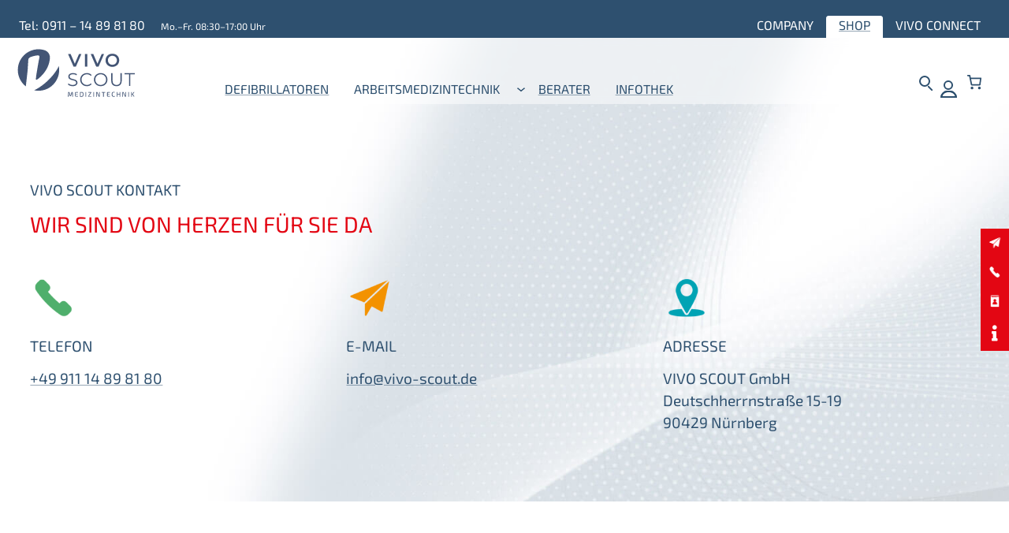

--- FILE ---
content_type: text/css
request_url: https://shop.vivo-scout.de/wp-content/themes/vivo_scout/style.css?ver=1.0.0
body_size: 11392
content:
/*!
Theme Name: VIVO SCOUT Shop
Theme URI: http://www.vivo-scout.de
Author: Gumbrecht Communication
Author URI: http://www.gu-co.de
Description: Individual Theme
Version: 1.0.0
Tested up to: 6.0
License: GNU General Public License v2 or later
License URI: LICENSE
Text Domain: vivo_scout_
Tags:

This theme, like WordPress, is licensed under the GPL.
Use it to make something cool, have fun, and share what you've learned.

VIVO SCOUT is based on _tw https://underscoretw.com/, (C) 2021-2022 Greg Sullivan
_tw is distributed under the terms of the GNU GPL v2 or later.

_tw is based on Underscores https://underscores.me/ and Varia https://github.com/Automattic/themes/tree/master/varia, (C) 2012-2022 Automattic, Inc.
Underscores and Varia are distributed under the terms of the GNU GPL v2 or later.
*/@font-face{font-family:Exo\ 2;font-style:normal;font-weight:400;src:url(assets/fonts/exo-2-v19-latin-regular.eot);src:local(""),url(assets/fonts/exo-2-v19-latin-regular.eot?#iefix) format("embedded-opentype"),url(assets/fonts/exo-2-v19-latin-regular.woff2) format("woff2"),url(assets/fonts/exo-2-v19-latin-regular.woff) format("woff"),url(assets/fonts/exo-2-v19-latin-regular.ttf) format("truetype"),url(assets/fonts/exo-2-v19-latin-regular.svg#Exo2) format("svg");font-display:swap}@font-face{font-family:Exo\ 2;font-style:normal;font-weight:700;src:url(assets/fonts/exo-2-v19-latin-700.eot);src:local(""),url(assets/fonts/exo-2-v19-latin-700.eot?#iefix) format("embedded-opentype"),url(assets/fonts/exo-2-v19-latin-700.woff2) format("woff2"),url(assets/fonts/exo-2-v19-latin-700.woff) format("woff"),url(assets/fonts/exo-2-v19-latin-700.ttf) format("truetype"),url(assets/fonts/exo-2-v19-latin-700.svg#Exo2) format("svg");font-display:swap}@font-face{font-family:Exo\ 2;font-style:italic;font-weight:400;src:url(assets/fonts/exo-2-v19-latin-italic.eot);src:local(""),url(assets/fonts/exo-2-v19-latin-italic.eot?#iefix) format("embedded-opentype"),url(assets/fonts/exo-2-v19-latin-italic.woff2) format("woff2"),url(assets/fonts/exo-2-v19-latin-italic.woff) format("woff"),url(assets/fonts/exo-2-v19-latin-italic.ttf) format("truetype"),url(assets/fonts/exo-2-v19-latin-italic.svg#Exo2) format("svg");font-display:swap}@font-face{font-family:Exo\ 2;font-style:italic;font-weight:700;src:url(assets/fonts/exo-2-v19-latin-700italic.eot);src:local(""),url(assets/fonts/exo-2-v19-latin-700italic.eot?#iefix) format("embedded-opentype"),url(assets/fonts/exo-2-v19-latin-700italic.woff2) format("woff2"),url(assets/fonts/exo-2-v19-latin-700italic.woff) format("woff"),url(assets/fonts/exo-2-v19-latin-700italic.ttf) format("truetype"),url(assets/fonts/exo-2-v19-latin-700italic.svg#Exo2) format("svg");font-display:swap}
/*! tailwindcss v3.1.6 | MIT License | https://tailwindcss.com*/*,:after,:before{-webkit-box-sizing:border-box;box-sizing:border-box;border:0 solid #e5e7eb}:after,:before{--tw-content:""}html{line-height:1.5;-webkit-text-size-adjust:100%;-moz-tab-size:4;-o-tab-size:4;tab-size:4;font-family:ui-sans-serif,system-ui,-apple-system,BlinkMacSystemFont,Segoe UI,Roboto,Helvetica Neue,Arial,Noto Sans,sans-serif,Apple Color Emoji,Segoe UI Emoji,Segoe UI Symbol,Noto Color Emoji}body{margin:0;line-height:inherit}hr{height:0;color:inherit;border-top-width:1px}abbr:where([title]){-webkit-text-decoration:underline dotted;text-decoration:underline dotted}h1,h2,h3,h4,h5,h6{font-size:inherit;font-weight:inherit}a{color:inherit;text-decoration:inherit}b,strong{font-weight:bolder}code,kbd,pre,samp{font-family:ui-monospace,SFMono-Regular,Menlo,Monaco,Consolas,Liberation Mono,Courier New,monospace;font-size:1em}small{font-size:80%}sub,sup{font-size:75%;line-height:0;position:relative;vertical-align:initial}sub{bottom:-.25em}sup{top:-.5em}table{text-indent:0;border-color:inherit;border-collapse:collapse}button,input,optgroup,select,textarea{font-family:inherit;font-size:100%;font-weight:inherit;line-height:inherit;color:inherit;margin:0;padding:0}button,select{text-transform:none}[type=button],[type=reset],[type=submit],button{-webkit-appearance:button;background-color:initial;background-image:none}:-moz-focusring{outline:auto}:-moz-ui-invalid{box-shadow:none}progress{vertical-align:initial}::-webkit-inner-spin-button,::-webkit-outer-spin-button{height:auto}[type=search]{-webkit-appearance:textfield;outline-offset:-2px}::-webkit-search-decoration{-webkit-appearance:none}::-webkit-file-upload-button{-webkit-appearance:button;font:inherit}summary{display:list-item}blockquote,dd,dl,figure,h1,h2,h3,h4,h5,h6,hr,p,pre{margin:0}fieldset{margin:0}fieldset,legend{padding:0}menu,ol,ul{list-style:none;margin:0;padding:0}textarea{resize:vertical}input::-webkit-input-placeholder,textarea::-webkit-input-placeholder{opacity:1;color:#9ca3af}input::-moz-placeholder,textarea::-moz-placeholder{opacity:1;color:#9ca3af}input:-ms-input-placeholder,textarea:-ms-input-placeholder{opacity:1;color:#9ca3af}input::-ms-input-placeholder,textarea::-ms-input-placeholder{opacity:1;color:#9ca3af}input::placeholder,textarea::placeholder{opacity:1;color:#9ca3af}[role=button],button{cursor:pointer}:disabled{cursor:default}audio,canvas,embed,iframe,img,object,svg,video{display:block;vertical-align:middle}img,video{max-width:100%;height:auto}[multiple],[type=date],[type=datetime-local],[type=email],[type=month],[type=number],[type=password],[type=search],[type=tel],[type=text],[type=time],[type=url],[type=week],select,textarea{-webkit-appearance:none;-moz-appearance:none;appearance:none;background-color:#fff;border-color:#6b7280;border-width:1px;border-radius:0;padding:.5rem .75rem;font-size:1rem;line-height:1.5rem;--tw-shadow:0 0 #0000}[multiple]:focus,[type=date]:focus,[type=datetime-local]:focus,[type=email]:focus,[type=month]:focus,[type=number]:focus,[type=password]:focus,[type=search]:focus,[type=tel]:focus,[type=text]:focus,[type=time]:focus,[type=url]:focus,[type=week]:focus,select:focus,textarea:focus{outline:2px solid #0000;outline-offset:2px;--tw-ring-inset:var(--tw-empty,/*!*/ /*!*/);--tw-ring-offset-width:0px;--tw-ring-offset-color:#fff;--tw-ring-color:#2563eb;--tw-ring-offset-shadow:var(--tw-ring-inset) 0 0 0 var(--tw-ring-offset-width) var(--tw-ring-offset-color);--tw-ring-shadow:var(--tw-ring-inset) 0 0 0 calc(1px + var(--tw-ring-offset-width)) var(--tw-ring-color);-webkit-box-shadow:var(--tw-ring-offset-shadow),var(--tw-ring-shadow),var(--tw-shadow);box-shadow:var(--tw-ring-offset-shadow),var(--tw-ring-shadow),var(--tw-shadow);border-color:#2563eb}input::-webkit-input-placeholder,textarea::-webkit-input-placeholder{color:#6b7280;opacity:1}input::-moz-placeholder,textarea::-moz-placeholder{color:#6b7280;opacity:1}input:-ms-input-placeholder,textarea:-ms-input-placeholder{color:#6b7280;opacity:1}input::-ms-input-placeholder,textarea::-ms-input-placeholder{color:#6b7280;opacity:1}input::placeholder,textarea::placeholder{color:#6b7280;opacity:1}::-webkit-datetime-edit-fields-wrapper{padding:0}::-webkit-date-and-time-value{min-height:1.5em}::-webkit-datetime-edit,::-webkit-datetime-edit-day-field,::-webkit-datetime-edit-hour-field,::-webkit-datetime-edit-meridiem-field,::-webkit-datetime-edit-millisecond-field,::-webkit-datetime-edit-minute-field,::-webkit-datetime-edit-month-field,::-webkit-datetime-edit-second-field,::-webkit-datetime-edit-year-field{padding-top:0;padding-bottom:0}select{background-image:url("data:image/svg+xml;charset=utf-8,%3Csvg xmlns='http://www.w3.org/2000/svg' fill='none' viewBox='0 0 20 20'%3E%3Cpath stroke='%236b7280' stroke-linecap='round' stroke-linejoin='round' stroke-width='1.5' d='m6 8 4 4 4-4'/%3E%3C/svg%3E");background-position:right .5rem center;background-repeat:no-repeat;background-size:1.5em 1.5em;padding-right:2.5rem;-webkit-print-color-adjust:exact;print-color-adjust:exact}[multiple]{background-image:none;background-position:0 0;background-repeat:unset;background-size:initial;padding-right:.75rem;-webkit-print-color-adjust:unset;print-color-adjust:unset}[type=checkbox],[type=radio]{-webkit-appearance:none;-moz-appearance:none;appearance:none;padding:0;-webkit-print-color-adjust:exact;print-color-adjust:exact;display:inline-block;vertical-align:middle;background-origin:border-box;-webkit-user-select:none;-moz-user-select:none;-ms-user-select:none;user-select:none;-ms-flex-negative:0;flex-shrink:0;height:1rem;width:1rem;color:#2563eb;background-color:#fff;border-color:#6b7280;border-width:1px;--tw-shadow:0 0 #0000}[type=checkbox]{border-radius:0}[type=radio]{border-radius:100%}[type=checkbox]:focus,[type=radio]:focus{outline:2px solid #0000;outline-offset:2px;--tw-ring-inset:var(--tw-empty,/*!*/ /*!*/);--tw-ring-offset-width:2px;--tw-ring-offset-color:#fff;--tw-ring-color:#2563eb;--tw-ring-offset-shadow:var(--tw-ring-inset) 0 0 0 var(--tw-ring-offset-width) var(--tw-ring-offset-color);--tw-ring-shadow:var(--tw-ring-inset) 0 0 0 calc(2px + var(--tw-ring-offset-width)) var(--tw-ring-color);-webkit-box-shadow:var(--tw-ring-offset-shadow),var(--tw-ring-shadow),var(--tw-shadow);box-shadow:var(--tw-ring-offset-shadow),var(--tw-ring-shadow),var(--tw-shadow)}[type=checkbox]:checked,[type=radio]:checked{border-color:#0000;background-color:currentColor;background-size:100% 100%;background-position:50%;background-repeat:no-repeat}[type=checkbox]:checked{background-image:url("data:image/svg+xml;charset=utf-8,%3Csvg viewBox='0 0 16 16' fill='%23fff' xmlns='http://www.w3.org/2000/svg'%3E%3Cpath d='M12.207 4.793a1 1 0 0 1 0 1.414l-5 5a1 1 0 0 1-1.414 0l-2-2a1 1 0 0 1 1.414-1.414L6.5 9.086l4.293-4.293a1 1 0 0 1 1.414 0z'/%3E%3C/svg%3E")}[type=radio]:checked{background-image:url("data:image/svg+xml;charset=utf-8,%3Csvg viewBox='0 0 16 16' fill='%23fff' xmlns='http://www.w3.org/2000/svg'%3E%3Ccircle cx='8' cy='8' r='3'/%3E%3C/svg%3E")}[type=checkbox]:checked:focus,[type=checkbox]:checked:hover,[type=checkbox]:indeterminate,[type=radio]:checked:focus,[type=radio]:checked:hover{border-color:#0000;background-color:currentColor}[type=checkbox]:indeterminate{background-image:url("data:image/svg+xml;charset=utf-8,%3Csvg xmlns='http://www.w3.org/2000/svg' fill='none' viewBox='0 0 16 16'%3E%3Cpath stroke='%23fff' stroke-linecap='round' stroke-linejoin='round' stroke-width='2' d='M4 8h8'/%3E%3C/svg%3E");background-size:100% 100%;background-position:50%;background-repeat:no-repeat}[type=checkbox]:indeterminate:focus,[type=checkbox]:indeterminate:hover{border-color:#0000;background-color:currentColor}[type=file]{background:unset;border-color:inherit;border-width:0;border-radius:0;padding:0;font-size:unset;line-height:inherit}[type=file]:focus{outline:1px solid ButtonText;outline:1px auto -webkit-focus-ring-color}a{-webkit-text-decoration-line:underline;text-decoration-line:underline;-webkit-text-decoration-color:#2e506f80;text-decoration-color:#2e506f80;text-decoration-thickness:1px;text-underline-offset:4px}a,a:hover{-webkit-transition-property:all;-o-transition-property:all;transition-property:all;-webkit-transition-timing-function:cubic-bezier(.4,0,.2,1);-o-transition-timing-function:cubic-bezier(.4,0,.2,1);transition-timing-function:cubic-bezier(.4,0,.2,1);-webkit-transition-duration:.3s;-o-transition-duration:.3s;transition-duration:.3s}a:hover{-webkit-text-decoration-color:#2e506f;text-decoration-color:#2e506f}[type=date],[type=datetime-local],[type=email],[type=month],[type=number],[type=password],[type=search],[type=tel],[type=text],[type=time],[type=url],[type=week]{border-color:var(--wp--preset--color--primarylight);border-bottom-color:var(--wp--preset--color--primary)!important;border-radius:.25rem}*,:after,:before{--tw-border-spacing-x:0;--tw-border-spacing-y:0;--tw-translate-x:0;--tw-translate-y:0;--tw-rotate:0;--tw-skew-x:0;--tw-skew-y:0;--tw-scale-x:1;--tw-scale-y:1;--tw-pan-x: ;--tw-pan-y: ;--tw-pinch-zoom: ;--tw-scroll-snap-strictness:proximity;--tw-ordinal: ;--tw-slashed-zero: ;--tw-numeric-figure: ;--tw-numeric-spacing: ;--tw-numeric-fraction: ;--tw-ring-inset: ;--tw-ring-offset-width:0px;--tw-ring-offset-color:#fff;--tw-ring-color:#3b82f680;--tw-ring-offset-shadow:0 0 #0000;--tw-ring-shadow:0 0 #0000;--tw-shadow:0 0 #0000;--tw-shadow-colored:0 0 #0000;--tw-blur: ;--tw-brightness: ;--tw-contrast: ;--tw-grayscale: ;--tw-hue-rotate: ;--tw-invert: ;--tw-saturate: ;--tw-sepia: ;--tw-drop-shadow: ;--tw-backdrop-blur: ;--tw-backdrop-brightness: ;--tw-backdrop-contrast: ;--tw-backdrop-grayscale: ;--tw-backdrop-hue-rotate: ;--tw-backdrop-invert: ;--tw-backdrop-opacity: ;--tw-backdrop-saturate: ;--tw-backdrop-sepia: }::-webkit-backdrop{--tw-border-spacing-x:0;--tw-border-spacing-y:0;--tw-translate-x:0;--tw-translate-y:0;--tw-rotate:0;--tw-skew-x:0;--tw-skew-y:0;--tw-scale-x:1;--tw-scale-y:1;--tw-pan-x: ;--tw-pan-y: ;--tw-pinch-zoom: ;--tw-scroll-snap-strictness:proximity;--tw-ordinal: ;--tw-slashed-zero: ;--tw-numeric-figure: ;--tw-numeric-spacing: ;--tw-numeric-fraction: ;--tw-ring-inset: ;--tw-ring-offset-width:0px;--tw-ring-offset-color:#fff;--tw-ring-color:#3b82f680;--tw-ring-offset-shadow:0 0 #0000;--tw-ring-shadow:0 0 #0000;--tw-shadow:0 0 #0000;--tw-shadow-colored:0 0 #0000;--tw-blur: ;--tw-brightness: ;--tw-contrast: ;--tw-grayscale: ;--tw-hue-rotate: ;--tw-invert: ;--tw-saturate: ;--tw-sepia: ;--tw-drop-shadow: ;--tw-backdrop-blur: ;--tw-backdrop-brightness: ;--tw-backdrop-contrast: ;--tw-backdrop-grayscale: ;--tw-backdrop-hue-rotate: ;--tw-backdrop-invert: ;--tw-backdrop-opacity: ;--tw-backdrop-saturate: ;--tw-backdrop-sepia: }::backdrop{--tw-border-spacing-x:0;--tw-border-spacing-y:0;--tw-translate-x:0;--tw-translate-y:0;--tw-rotate:0;--tw-skew-x:0;--tw-skew-y:0;--tw-scale-x:1;--tw-scale-y:1;--tw-pan-x: ;--tw-pan-y: ;--tw-pinch-zoom: ;--tw-scroll-snap-strictness:proximity;--tw-ordinal: ;--tw-slashed-zero: ;--tw-numeric-figure: ;--tw-numeric-spacing: ;--tw-numeric-fraction: ;--tw-ring-inset: ;--tw-ring-offset-width:0px;--tw-ring-offset-color:#fff;--tw-ring-color:#3b82f680;--tw-ring-offset-shadow:0 0 #0000;--tw-ring-shadow:0 0 #0000;--tw-shadow:0 0 #0000;--tw-shadow-colored:0 0 #0000;--tw-blur: ;--tw-brightness: ;--tw-contrast: ;--tw-grayscale: ;--tw-hue-rotate: ;--tw-invert: ;--tw-saturate: ;--tw-sepia: ;--tw-drop-shadow: ;--tw-backdrop-blur: ;--tw-backdrop-brightness: ;--tw-backdrop-contrast: ;--tw-backdrop-grayscale: ;--tw-backdrop-hue-rotate: ;--tw-backdrop-invert: ;--tw-backdrop-opacity: ;--tw-backdrop-saturate: ;--tw-backdrop-sepia: }*,html{scroll-behavior:smooth}html{background-color:#fff}@media (prefers-reduced-motion:reduce){html{scroll-behavior:auto}}body{--tw-bg-opacity:1;background-color:rgb(255 255 255/var(--tw-bg-opacity))}.wp-block-file .wp-block-file__button,.wp-block-search__button{background-color:#1a4548;border-radius:0;border:none;color:#fff;font-size:1.125rem;padding:calc(.667em + 2px) calc(1.333em + 2px)}.woocommerce div.product form.cart .button:hover,.wp-block-button__link:hover,.wp-block-file .wp-block-file__button:hover,.wp-block-search__button:hover{opacity:.9}.wp-block-group.has-background{padding:var(--wp--custom--spacing--outer)}.related.products h2,.upsells.products h2{font-size:var(--wp--preset--font-size--medium);margin-bottom:4rem}table{font-size:var(--wp--preset--font-size--normal)}.woocommerce .product_title.entry-title{font-size:clamp(1.25rem,1.0833rem + .8333vw,1.875rem);line-height:1.25}.woocommerce-breadcrumb{-o-hyphens:auto;-webkit-hyphens:auto;-ms-hyphens:auto;hyphens:auto}ins{text-decoration:none;margin-left:.5em}#customer_details h3,#order-verify h3,.woocommerce-products-header__title.page-title{font-size:var(--wp--preset--font-size--medium)}#customer_details h3,#order-verify h3{margin-top:1rem}#order-verify h4{font-size:var(--wp--preset--font-size--normal);color:var(--wp--preset--color--secondary);margin-top:4rem}.wp-block-navigation__submenu-icon{display:inline-block!important}.wp-block-navigation__responsive-container.is-menu-open
	.wp-block-navigation__responsive-container-content
	.has-child
	.submenu-container,.wp-block-navigation__responsive-container.is-menu-open
	.wp-block-navigation__responsive-container-content
	.has-child
	.wp-block-navigation__submenu-container{opacity:0}.woocommerce a.button,.woocommerce button.button{background-color:var(--wp--preset--color--primary,#2e506f);color:var(--wp--preset--color--background,#fff)}.woocommerce #respond input#submit,.woocommerce a.button,.woocommerce button.button,.woocommerce input.button{color:#fff!important}.woocommerce button.button:hover,:where(div[data-block-name="woocommerce/legacy-template"]) button.button:hover{background-color:var(--wp--preset--color--primary,#2e506f)!important;color:var(--wp--preset--color--background,#fff)!important;opacity:.9}.woocommerce a.button.disabled,.woocommerce a.button.disabled:hover,.woocommerce a.button:disabled,.woocommerce a.button:disabled:hover,.woocommerce a.button:disabled[disabled],.woocommerce a.button:disabled[disabled]:hover,.woocommerce button.button.disabled,.woocommerce button.button.disabled:hover,.woocommerce button.button:disabled,.woocommerce button.button:disabled:hover,.woocommerce button.button:disabled[disabled],.woocommerce button.button:disabled[disabled]:hover{background-color:var(--wp--preset--color--primary,#2e506f);color:var(--wp--preset--color--background,#fff);opacity:.5}.woocommerce form.checkout_coupon button[type=submit],.woocommerce form.login button[type=submit],.woocommerce form.register button[type=submit]{background-color:var(--wp--preset--color--primary,#2e506f)!important;color:var(--wp--preset--color--background,#fff)}.woocommerce form.register button[type=submit]{margin-top:1rem}#content>li :not(.woocommerce){margin-left:1.75rem;padding-left:0;text-indent:-1rem}#content li:before :not(.woocommerce){content:"";display:inline-block;height:15px;width:15px;left:-1rem;position:relative;background-image:url(assets/img/check-blue.svg)}#content ul.has-text-color{color:var(--wp--present--color--primary)!important}#content#content ul.has-primary-color li:before{background-image:url(assets/img/check-blue.svg)}#content ul.has-secondary-color li:before{background-image:url(assets/img/check-red.svg)}#content ul.has-orange-color li:before{background-image:url(assets/img/check-orange.svg)}#content ul.has-gruen-color li:before{background-image:url(assets/img/check-gruen.svg)}#content ul.has-tuerkis-color li:before{background-image:url(assets/img/check-tuerkis.svg)}#content ul.has-weiss-color li:before{background-image:url(assets/img/check-weiss.svg)}.account ul li a,header #search-button{position:relative;text-indent:-9999px;width:25px;height:25px;margin-left:.25rem}header #search-button.close-icon:after,header #search-button.close-icon:before{position:absolute;top:50%;left:50%;width:2px;height:16px;background-color:var(--wp--preset--color--primary);-webkit-transform:rotate(45deg) translate(-50%,-50%);-ms-transform:rotate(45deg) translate(-50%,-50%);transform:rotate(45deg) translate(-50%,-50%);-webkit-transform-origin:top left;-ms-transform-origin:top left;transform-origin:top left;content:""}header #search-button.close-icon:after{-webkit-transform:rotate(-45deg) translate(-50%,-50%);-ms-transform:rotate(-45deg) translate(-50%,-50%);transform:rotate(-45deg) translate(-50%,-50%)}header #search-button.search-icon:before{width:10px;height:10px;border:2px solid var(--wp--preset--color--primary);border-radius:100%;top:4px;left:4px}header #search-button.search-icon:after,header #search-button.search-icon:before{content:"";display:block;position:absolute;-webkit-box-sizing:content-box;box-sizing:initial}header #search-button.search-icon:after{width:2px;height:8px;background:var(--wp--preset--color--primary);border-radius:6px;top:16px;left:17px;-webkit-transform:rotate(-45deg);-ms-transform:rotate(-45deg);transform:rotate(-45deg)}.account ul li a:before{content:"";display:block;height:12px;width:12px;border:2px solid var(--wp--preset--color--primary);position:relative;left:6px;top:2px;border-radius:2em}.account ul li a:after{content:"";display:block;height:9px;width:21px;position:relative;left:2px;top:3px;border-radius:2em 2em 0 0;border:2px solid var(--wp--preset--color--primary)}.account ul li a span{display:none}.wp-block-button.btn-nein .wp-block-button__link{content:"";display:inline-block;position:relative;background:url(assets/img/icon-nein.svg) 1.5rem no-repeat}.wp-block-button.btn-ja .wp-block-button__link{content:"";display:inline-block;position:relative;background:url(assets/img/icon-ja.svg) 1.5rem no-repeat}.woocommerce .products ul,.woocommerce ul.products{display:-webkit-box;display:-ms-flexbox;display:flex;-webkit-box-orient:horizontal;-webkit-box-direction:normal;-ms-flex-flow:row wrap;flex-flow:row wrap}.woocommerce ul.products li.product,.woocommerce ul.products li.product a,.woocommerce-page ul.products li.product,.woocommerce-page ul.products li.product a{display:-webkit-box;display:-ms-flexbox;display:flex;-webkit-box-orient:vertical;-webkit-box-direction:normal;-ms-flex-flow:column nowrap;flex-flow:column nowrap}.woocommerce ul.products li.product a,.woocommerce-page ul.products li.product a{height:100%}.woocommerce ul.products li.product .price{margin-top:auto;display:table;color:var(--wp--preset--color--primary)}.entry-title{margin-left:auto;margin-right:auto;margin-bottom:1.5rem;max-width:1280px;font-size:1.875rem;line-height:2.25rem;font-weight:800;--tw-text-opacity:1;color:rgb(46 80 111/var(--tw-text-opacity))}.entry-content{max-width:none}.distance-frame{padding-left:0;padding-right:0}@media (min-width:640px){.distance-frame{padding-left:0;padding-right:0}}@media (min-width:1024px){.distance-frame{padding-left:2rem;padding-right:2rem}}@media (min-width:1280px){.distance-frame{padding-left:2.5rem;padding-right:2.5rem}}@media (min-width:1536px){.distance-frame{padding-left:2.5rem;padding-right:2.5rem}}.distance-modul-t{margin-top:4rem!important}@media (min-width:768px){.distance-modul-t{margin-top:9rem!important}}@media (min-width:1024px){.distance-modul-t{margin-top:12rem!important}}.distance-modul-b-small{margin-bottom:1.5rem!important}@media (min-width:768px){.distance-modul-b-small{margin-bottom:4rem!important}}@media (min-width:1024px){.distance-modul-b-small{margin-bottom:6rem!important}}.distance-modul-b{margin-bottom:2rem!important}@media (min-width:768px){.distance-modul-b{margin-bottom:9rem!important}}@media (min-width:1024px){.distance-modul-b{margin-bottom:12rem!important}}.distance-modul-b-big{margin-bottom:4rem!important}@media (min-width:768px){.distance-modul-b-big{margin-bottom:12rem!important}}@media (min-width:1024px){.distance-modul-b-big{margin-bottom:14rem!important}}.distance-modul-tb{margin-top:1rem!important;margin-bottom:1rem!important}@media (min-width:768px){.distance-modul-tb{margin-top:4rem!important;margin-bottom:4rem!important}}@media (min-width:1024px){.distance-modul-tb{margin-top:6rem!important;margin-bottom:6rem!important}}.distance-inner-modul-tb{padding-top:1rem!important;padding-bottom:1rem!important}@media (min-width:768px){.distance-inner-modul-tb{padding-top:4rem!important;padding-bottom:4rem!important}}@media (min-width:1024px){.distance-inner-modul-tb{padding-top:6rem!important;padding-bottom:6rem!important}}.distance-modul-tb-big{margin-top:1rem!important;margin-bottom:1rem!important}@media (min-width:768px){.distance-modul-tb-big{margin-top:4rem!important;margin-bottom:4rem!important}}@media (min-width:1024px){.distance-modul-tb-big{margin-top:18rem!important;margin-bottom:18rem!important}}.distance-modul-small{margin-top:2rem!important;margin-bottom:2rem!important}@media (min-width:768px){.distance-modul-small{margin-top:3rem!important;margin-bottom:3rem!important}}.content-lr-narrow{padding-left:1rem;padding-right:1rem}.content-top-bottom-narrow{padding-top:1rem;padding-bottom:1rem}.content-top-bottom-medium{padding-top:1.5rem;padding-bottom:1.5rem}@media (min-width:1024px){.content-top-bottom-medium{padding-top:3rem;padding-bottom:3rem}}.no-pt{padding-top:0!important}h1,h2,h3,h4,h5,h6{margin-top:1rem;margin-bottom:1rem}ol,ol+p,p+p:not(.form-row),ul,ul+p{margin-top:1rem!important}:where(header) ul{margin-top:0!important}:where(header,footer) ul{margin-left:0!important}header.wp-block-template-part{position:relative}#company-menu{--tw-bg-opacity:1;background-color:rgb(46 80 111/var(--tw-bg-opacity));padding-top:0;padding-bottom:0;--tw-text-opacity:1;color:rgb(255 255 255/var(--tw-text-opacity))}#company-menu .tel-header{display:none}@media (min-width:375px){#company-menu .tel-header{display:none}}@media (min-width:480px){#company-menu .tel-header{display:none}}@media (min-width:640px){#company-menu .tel-header{display:none}}@media (min-width:768px){#company-menu .tel-header{display:none}}@media (min-width:1024px){#company-menu .tel-header{display:inline-block}}#company-menu .tel-header p{margin-left:.5rem!important;margin-right:.5rem!important;margin-top:1rem!important;display:inline-block!important}#company-menu .company-container{margin-left:auto;margin-right:auto}#company-menu nav{padding:0 1.25rem}#company-menu nav .wp-block-navigation-item__label{white-space:nowrap;padding-left:.5rem;padding-right:.5rem;font-size:.875rem;text-transform:uppercase;line-height:1.5rem}#company-menu nav .wp-block-navigation-item__label,#company-menu nav .wp-block-navigation-item__label:hover{-webkit-transition-property:all;-o-transition-property:all;transition-property:all;-webkit-transition-timing-function:cubic-bezier(.4,0,.2,1);-o-transition-timing-function:cubic-bezier(.4,0,.2,1);transition-timing-function:cubic-bezier(.4,0,.2,1);-webkit-transition-duration:.3s;-o-transition-duration:.3s;transition-duration:.3s}#company-menu nav .wp-block-navigation-item__label:hover{--tw-text-opacity:1;color:rgb(227 6 19/var(--tw-text-opacity))}@media (min-width:1024px){#company-menu nav .wp-block-navigation-item__label{padding-left:1rem;padding-right:1rem;font-size:1rem;line-height:2rem}}#company-menu nav .current .wp-block-navigation-item__label{border-top-left-radius:4px;border-top-right-radius:4px;border-bottom-width:7px;border-top-width:2px;border-top-color:rgb(255 255 255/var(--tw-border-opacity));--tw-border-opacity:1;border-bottom-color:rgb(255 255 255/var(--tw-border-opacity));--tw-bg-opacity:1;background-color:rgb(255 255 255/var(--tw-bg-opacity));--tw-text-opacity:1;color:rgb(46 80 111/var(--tw-text-opacity));-webkit-transition-duration:.3s;-o-transition-duration:.3s;transition-duration:.3s}#company-menu nav .current .wp-block-navigation-item__label:hover{--tw-text-opacity:1;color:rgb(227 6 19/var(--tw-text-opacity));-webkit-transition-timing-function:cubic-bezier(.4,0,.2,1);-o-transition-timing-function:cubic-bezier(.4,0,.2,1);transition-timing-function:cubic-bezier(.4,0,.2,1);-webkit-transition-duration:.3s;-o-transition-duration:.3s;transition-duration:.3s}#company-menu nav .current .wp-block-navigation-item__label:hover,header.wp-block-template-part{-webkit-transition-property:all;-o-transition-property:all;transition-property:all}header.wp-block-template-part{position:sticky;top:0;z-index:30;margin-left:auto;margin-right:auto;background-color:rgb(255 255 255/var(--tw-bg-opacity));--tw-bg-opacity:0.5;--tw-backdrop-blur:blur(4px);-webkit-backdrop-filter:var(--tw-backdrop-blur) var(--tw-backdrop-brightness) var(--tw-backdrop-contrast) var(--tw-backdrop-grayscale) var(--tw-backdrop-hue-rotate) var(--tw-backdrop-invert) var(--tw-backdrop-opacity) var(--tw-backdrop-saturate) var(--tw-backdrop-sepia);backdrop-filter:var(--tw-backdrop-blur) var(--tw-backdrop-brightness) var(--tw-backdrop-contrast) var(--tw-backdrop-grayscale) var(--tw-backdrop-hue-rotate) var(--tw-backdrop-invert) var(--tw-backdrop-opacity) var(--tw-backdrop-saturate) var(--tw-backdrop-sepia);-webkit-transition-timing-function:cubic-bezier(.4,0,.2,1);-o-transition-timing-function:cubic-bezier(.4,0,.2,1);transition-timing-function:cubic-bezier(.4,0,.2,1);-webkit-transition-duration:.1s;-o-transition-duration:.1s;transition-duration:.1s}header.wp-block-template-part .header-container{padding:.75rem 1.25rem .25rem}header.wp-block-template-part .header-container .wp-block-site-logo{margin-top:0;margin-bottom:0;width:12rem}@media (min-width:1024px){header.wp-block-template-part .header-container .wp-block-site-logo{margin-right:6rem}}header.wp-block-template-part .header-container .wp-block-site-logo img{margin-top:0;margin-bottom:0}header.wp-block-template-part .header-container .nav-meta{gap:.5rem}@media (min-width:768px){header.wp-block-template-part .header-container .nav-meta{gap:.75rem}}@media (min-width:1024px){header.wp-block-template-part .header-container .nav-meta{gap:.5rem}}header.wp-block-template-part .header-container .wp-block-navigation-item__content{width:100%;text-align:left}@media (min-width:1024px){header.wp-block-template-part .header-container .wp-block-navigation-item__content{width:auto;text-align:right}}header.wp-block-template-part .header-container .wp-block-navigation-item__content .wp-block-navigation-item__label{width:100%;padding-left:1rem;padding-right:1rem;text-align:left;font-size:1rem;line-height:1.5rem;text-transform:uppercase}header.wp-block-template-part .header-container .wp-block-navigation-item__content .wp-block-navigation-item__label,header.wp-block-template-part .header-container .wp-block-navigation-item__content .wp-block-navigation-item__label:hover{-webkit-transition-property:all;-o-transition-property:all;transition-property:all;-webkit-transition-timing-function:cubic-bezier(.4,0,.2,1);-o-transition-timing-function:cubic-bezier(.4,0,.2,1);transition-timing-function:cubic-bezier(.4,0,.2,1);-webkit-transition-duration:.3s;-o-transition-duration:.3s;transition-duration:.3s}header.wp-block-template-part .header-container .wp-block-navigation-item__content .wp-block-navigation-item__label:hover{--tw-text-opacity:1;color:rgb(227 6 19/var(--tw-text-opacity))}header.wp-block-template-part .header-container .wp-block-navigation__submenu-container{display:none!important;height:0!important;overflow:hidden!important;padding-top:0!important;padding-bottom:0!important;opacity:0!important}header.wp-block-template-part .header-container .current-menu-item a span{--tw-text-opacity:1;color:rgb(227 6 19/var(--tw-text-opacity))}.nav-shop-menu{display:-webkit-box;display:-ms-flexbox;display:flex;width:100%;-ms-flex-wrap:wrap;flex-wrap:wrap;-webkit-box-pack:justify;-ms-flex-pack:justify;justify-content:space-between}@media (min-width:375px){.nav-shop-menu{-ms-flex-wrap:nowrap;flex-wrap:nowrap}}@media (min-width:1024px){.nav-shop-menu{-ms-flex-wrap:wrap;flex-wrap:wrap}}@media (min-width:1280px){.nav-shop-menu{-ms-flex-wrap:nowrap;flex-wrap:nowrap}}.nav-shop-menu .nav-haupt{-webkit-box-ordinal-group:3;-ms-flex-order:2;order:2;margin-left:1rem;margin-right:.5rem;width:100%;text-align:right}@media (min-width:375px){.nav-shop-menu .nav-haupt{width:auto}}@media (min-width:768px){.nav-shop-menu .nav-haupt{margin-left:3rem}}@media (min-width:1024px){.nav-shop-menu .nav-haupt{margin-left:0;width:100%}}@media (min-width:1280px){.nav-shop-menu .nav-haupt{-webkit-box-ordinal-group:2;-ms-flex-order:1;order:1;width:auto;text-align:left}}.nav-shop-menu .nav-meta{-webkit-box-ordinal-group:2;-ms-flex-order:1;order:1;width:100%}@media (min-width:1280px){.nav-shop-menu .nav-meta{-webkit-box-ordinal-group:3;-ms-flex-order:2;order:2;width:auto}}html.has-modal-open header{-webkit-backdrop-filter:none;backdrop-filter:none}.active-nav-item{--tw-text-opacity:1;color:rgb(227 6 19/var(--tw-text-opacity))}#search-toggle{position:absolute;left:0;display:none;width:100%;--tw-bg-opacity:1;background-color:rgb(0 163 180/var(--tw-bg-opacity))}#search-toggle.show{display:block}#search-toggle .wc-block-product-search__fields{margin:0 auto;width:83.333333%;padding:1rem;text-align:center}@media (min-width:1024px){#search-toggle .wc-block-product-search__fields{width:50%}}.wp-block-navigation__responsive-container-open,.wp-block-navigation__responsive-container-open:not(.always-shown){display:-webkit-box;display:-ms-flexbox;display:flex}@media (min-width:640px){.wp-block-navigation__responsive-container-open,.wp-block-navigation__responsive-container-open:not(.always-shown){display:-webkit-box;display:-ms-flexbox;display:flex}}@media (min-width:768px){.wp-block-navigation__responsive-container-open,.wp-block-navigation__responsive-container-open:not(.always-shown){display:-webkit-box;display:-ms-flexbox;display:flex}}@media (min-width:1024px){.wp-block-navigation__responsive-container-open,.wp-block-navigation__responsive-container-open:not(.always-shown){display:none}}@media (min-width:1280px){.wp-block-navigation__responsive-container-open,.wp-block-navigation__responsive-container-open:not(.always-shown){display:none}}@media (min-width:1536px){.wp-block-navigation__responsive-container-open,.wp-block-navigation__responsive-container-open:not(.always-shown){display:none}}@media (min-width:375px){.wp-block-navigation__responsive-container,.wp-block-navigation__responsive-container:not(.hidden-by-default):not(.is-menu-open){display:none}}@media (min-width:640px){.wp-block-navigation__responsive-container,.wp-block-navigation__responsive-container:not(.hidden-by-default):not(.is-menu-open){display:none}}@media (min-width:768px){.wp-block-navigation__responsive-container,.wp-block-navigation__responsive-container:not(.hidden-by-default):not(.is-menu-open){display:none}}@media (min-width:1024px){.wp-block-navigation__responsive-container,.wp-block-navigation__responsive-container:not(.hidden-by-default):not(.is-menu-open){display:block}}@media (min-width:1280px){.wp-block-navigation__responsive-container,.wp-block-navigation__responsive-container:not(.hidden-by-default):not(.is-menu-open){display:block}}@media (min-width:1536px){.wp-block-navigation__responsive-container,.wp-block-navigation__responsive-container:not(.hidden-by-default):not(.is-menu-open){display:block}}.wp-block-navigation__responsive-container-close{left:0;right:auto}.wp-block-navigation__responsive-container-open{border-radius:.375rem;--tw-bg-opacity:1;background-color:rgb(46 80 111/var(--tw-bg-opacity))}.wp-block-navigation__responsive-container-open svg{height:2rem;width:2rem;fill:#fff}.wp-block-navigation__responsive-container-close{right:1rem;left:auto}.wp-block-navigation__responsive-container.is-menu-open{padding-left:1rem;padding-right:1rem;--tw-text-opacity:1;color:rgb(46 80 111/var(--tw-text-opacity))}.wp-block-navigation__responsive-container.is-menu-open .wp-block-navigation__responsive-container-content .wp-block-navigation__container{width:100%;-webkit-box-align:start;-ms-flex-align:start;align-items:flex-start}.wp-block-navigation__responsive-container.is-menu-open .wp-block-navigation__responsive-container-content .wp-block-navigation__container .wp-block-navigation-item{width:100%;-webkit-box-align:start;-ms-flex-align:start;align-items:flex-start;border-top-width:1px;border-style:solid;--tw-border-opacity:1;border-color:rgb(218 221 228/var(--tw-border-opacity));padding-top:1rem;padding-bottom:.5rem}.wp-block-navigation__responsive-container.is-menu-open .wp-block-navigation__responsive-container-content .wp-block-navigation__container .wp-block-navigation-item.has-child .wp-block-navigation__submenu-icon{position:absolute;right:1.25rem;top:1.25rem;height:1rem;width:1rem}.wp-block-navigation__responsive-container.is-menu-open .wp-block-navigation__responsive-container-content .wp-block-navigation__container .wp-block-navigation-item.has-child .wp-block-navigation__submenu-container{height:0;width:100%;padding-top:0;padding-bottom:0}footer{overflow:hidden}footer .footer-newsletter{padding:2.5rem 1.25rem 4rem}footer .footer-allgemein{position:relative;margin-left:auto;margin-right:auto;width:100%;--tw-bg-opacity:1;background-color:rgb(46 80 111/var(--tw-bg-opacity));background-image:url(assets/img/vivo-scout-bg.png);background-size:cover;background-repeat:no-repeat;padding-left:1.25rem;padding-right:1.25rem;padding-top:7rem;--tw-text-opacity:1;color:rgb(255 255 255/var(--tw-text-opacity))}footer .footer-allgemein:before{position:absolute;top:-125px;right:5%;z-index:20;height:250px;width:250px}@-webkit-keyframes rotate{0%{-webkit-transform:rotate(359deg);transform:rotate(359deg)}75%{-webkit-transform:rotate(0deg);transform:rotate(0deg)}}footer .footer-allgemein:before{-webkit-animation:rotate 8s ease-in-out infinite;animation:rotate 8s ease-in-out infinite;background-image:url(assets/img/claim-red.png);background-size:cover;background-position:50%;background-repeat:no-repeat;--tw-content:"";content:var(--tw-content)}footer .footer-allgemein .footer-conteiner{padding-top:.75rem;padding-bottom:.25rem}footer .footer-allgemein .footer-conteiner,footer .footer-allgemein .footer-conteiner a{--tw-text-opacity:1;color:rgb(255 255 255/var(--tw-text-opacity))}footer .footer-allgemein .footer-conteiner a:hover{--tw-text-opacity:1;color:rgb(227 6 19/var(--tw-text-opacity))}footer .footer-allgemein .footer-conteiner .wp-block-social-links{margin-bottom:2rem}footer .footer-allgemein .shop-menu{margin-top:4rem}footer .footer-allgemein .shop-menu p{margin-bottom:1rem;text-transform:uppercase;opacity:.8}footer .footer-allgemein .shop-menu nav{font-size:1rem;line-height:1.5rem}#content{padding-left:0;padding-right:0}@media (min-width:640px){#content{padding-left:0;padding-right:0}}@media (min-width:1024px){#content{padding-left:2rem;padding-right:2rem}}@media (min-width:1280px){#content{padding-left:2.5rem;padding-right:2.5rem}}@media (min-width:1536px){#content{padding-left:2.5rem;padding-right:2.5rem}}.has-primary-background-color *{--tw-text-opacity:1;color:rgb(255 255 255/var(--tw-text-opacity))}.has-primary-background-color * h1strong,.has-primary-background-color * h2strong,.has-primary-background-color * h3strong,.has-primary-background-color * h4strong,.has-primary-background-color * h5strong,.has-primary-background-color * h6strong{--tw-text-opacity:1!important;color:rgb(227 6 19/var(--tw-text-opacity))!important}.archive,.blog,.error404,.home,.page,.product-template-default,.search,.single-post,.with-bg,.woocommerce-page{background-image:url(assets/img/vivo-scout-bg.jpg);background-size:cover;background-attachment:fixed;background-repeat:no-repeat}@media (min-width:1280px){.archive,.blog,.error404,.home,.page,.product-template-default,.search,.single-post,.with-bg,.woocommerce-page{background-size:cover}}.entry-content>.wp-block-group:not(:first-child){margin-top:2rem!important;margin-bottom:2rem!important}@media (min-width:768px){.entry-content>.wp-block-group:not(:first-child){margin-top:3rem!important;margin-bottom:3rem!important}}.entry-content .has-background>div{margin-top:0}.has-background{margin-bottom:3rem}.has-background .has-background{margin-bottom:0;padding:0}.page-template-shop-kasse header .nav-shop-menu{-webkit-box-pack:end;-ms-flex-pack:end;justify-content:flex-end}.page-template-shop-kasse #content{margin-top:2.5rem}.wc-block-grid__products{row-gap:2.5rem}.wc-block-components-product-title{padding-right:1rem}.wc-block-grid__product-image a{display:-webkit-box;display:-ms-flexbox;display:flex;aspect-ratio:1/1}.wc-block-grid__product-image{display:-webkit-box!important;display:-ms-flexbox!important;display:flex!important;aspect-ratio:1/1!important}.wc-block-grid__product-image img{-ms-flex-item-align:center;align-self:center}.woocommerce ul.products li.product .price{margin-bottom:1.75rem}@media (min-width:1024px){section.products ul{display:-webkit-box;display:-ms-flexbox;display:flex;-webkit-box-align:stretch;-ms-flex-align:stretch;align-items:stretch}}li{position:relative}li .shipping-costs-info{display:none!important}ul.products li.product a img{display:-webkit-box;display:-ms-flexbox;display:flex;aspect-ratio:1/1;-ms-flex-item-align:center;align-self:center}mark.count{display:none}.wc-block-pagination{margin-top:2rem}.woocommerce nav.woocommerce-pagination ul li a:focus,.woocommerce nav.woocommerce-pagination ul li a:hover,.woocommerce nav.woocommerce-pagination ul li span.current{background-color:initial;--tw-text-opacity:1;color:rgb(227 6 19/var(--tw-text-opacity))}.woocommerce nav.woocommerce-pagination ul,.woocommerce nav.woocommerce-pagination ul li{border-width:0;border-color:#0000}.wp-block-query-pagination{margin-top:4rem;margin-bottom:1rem}.wc-block-mini-cart__amount{font-size:1rem;line-height:1.5rem}@media (min-width:1280px){.wc-block-mini-cart__amount{font-size:1.125rem;line-height:1.75rem}}.wc-block-mini-cart__icon{height:1.25rem;width:1.25rem}@media (min-width:1280px){.wc-block-mini-cart__icon{height:1.5rem;width:1.5rem}}.wc-block-components-drawer__screen-overlay--is-hidden .components-modal__frame.wc-block-components-drawer{left:inherit;width:0}.wc-block-components-drawer__screen-overlay--is-hidden .wc-block-components-drawer{width:0}header .wc-block-mini-cart__template-part .wp-block-woocommerce-mini-cart-contents{height:0}.components-modal__screen-overlay .wc-block-mini-cart__template-part .wp-block-woocommerce-mini-cart-contents{height:100%}.wc-block-mini-cart__footer-actions a.components-button.outlined{border-radius:1.5rem!important;padding:.75rem 1.75rem!important;font-size:.875rem!important;line-height:1.25rem!important;text-transform:uppercase!important;--tw-text-opacity:1!important}.wc-block-mini-cart__footer-actions a.components-button.outlined,.wc-block-mini-cart__footer-actions a.components-button.outlined:hover{color:rgb(46 80 111/var(--tw-text-opacity))!important;-webkit-transition-property:all!important;-o-transition-property:all!important;transition-property:all!important;-webkit-transition-timing-function:cubic-bezier(.4,0,.2,1)!important;-o-transition-timing-function:cubic-bezier(.4,0,.2,1)!important;transition-timing-function:cubic-bezier(.4,0,.2,1)!important;-webkit-transition-duration:.3s!important;-o-transition-duration:.3s!important;transition-duration:.3s!important}.wc-block-mini-cart__footer-actions a.components-button.outlined:hover{--tw-border-opacity:1!important;border-color:rgb(46 80 111/var(--tw-border-opacity))!important;--tw-text-opacity:1!important;opacity:.9!important}.wc-block-components-button:not(.is-link).outlined:hover,.wc-block-mini-cart__shopping-button a:hover,a.woocommerce-Button.button:hover{--tw-bg-opacity:1;background-color:rgb(255 255 255/var(--tw-bg-opacity));opacity:.8}.wc-block-mini-cart__shopping-button a{border-radius:1.5rem;padding:.75rem 1.75rem;font-size:.875rem;line-height:1.25rem;text-transform:uppercase}.wc-block-mini-cart__shopping-button a,.wc-block-mini-cart__shopping-button a:hover{--tw-text-opacity:1;color:rgb(46 80 111/var(--tw-text-opacity));-webkit-transition-property:all;-o-transition-property:all;transition-property:all;-webkit-transition-timing-function:cubic-bezier(.4,0,.2,1);-o-transition-timing-function:cubic-bezier(.4,0,.2,1);transition-timing-function:cubic-bezier(.4,0,.2,1);-webkit-transition-duration:.3s;-o-transition-duration:.3s;transition-duration:.3s}a.woocommerce-Button.button,a.woocommerce-Button.button:hover{--tw-text-opacity:1;color:rgb(255 255 255/var(--tw-text-opacity))}.woo-content{margin-left:auto;margin-right:auto;margin-top:2rem}.woo-content .entry-content,.woo-content .wp-block-woocommerce-all-products,.woo-content .wp-block-woocommerce-attribute-filter{padding-top:.75rem;padding-bottom:.25rem}.main-woo-content{margin-left:auto;margin-right:auto;margin-top:2rem}.main-woo-content>div{margin-bottom:3rem}.wc-block-cart-item__wrap
	.wc-block-components-product-badge.wc-block-components-sale-badge{display:none}.woocommerce-NoticeGroup ul{margin-left:0}.woocommerce-info{--tw-border-opacity:1;border-top-color:rgb(0 163 180/var(--tw-border-opacity));--tw-bg-opacity:1;background-color:rgb(0 163 180/var(--tw-bg-opacity))}.woocommerce-info,.woocommerce-info:before{--tw-text-opacity:1;color:rgb(255 255 255/var(--tw-text-opacity))}.woocommerce-error{--tw-border-opacity:1;border-top-color:rgb(227 6 19/var(--tw-border-opacity));--tw-bg-opacity:1;background-color:rgb(227 6 19/var(--tw-bg-opacity))}.woocommerce-error,.woocommerce-error:before{--tw-text-opacity:1;color:rgb(255 255 255/var(--tw-text-opacity))}.woocommerce-message{--tw-border-opacity:1;border-top-color:rgb(79 175 108/var(--tw-border-opacity));--tw-bg-opacity:1;background-color:rgb(79 175 108/var(--tw-bg-opacity))}.woocommerce-message,.woocommerce-message:before{--tw-text-opacity:1;color:rgb(255 255 255/var(--tw-text-opacity))}.woocommerce,:where(div[data-block-name="woocommerce/legacy-template"]){max-width:none}.woocommerce .woocommerce-breadcrumb,:where(div[data-block-name="woocommerce/legacy-template"]) .woocommerce-breadcrumb{margin-top:0;font-size:.875rem;line-height:1.25rem}.woocommerce div.product form.cart div.quantity,:where(div[data-block-name="woocommerce/legacy-template"]) div.product form.cart div.quantity{padding-right:.75rem}.woocommerce .quantity .qty,:where(div[data-block-name="woocommerce/legacy-template"]) .quantity .qty{border-left-width:0;border-right-width:0;border-top-width:0}.woocommerce button.button,:where(div[data-block-name="woocommerce/legacy-template"]) button.button{border-radius:1.5rem;padding:.75rem 1.75rem;font-size:.875rem;line-height:1.25rem;text-transform:uppercase;--tw-text-opacity:1;color:rgb(46 80 111/var(--tw-text-opacity));-webkit-transition-property:all;-o-transition-property:all;transition-property:all;-webkit-transition-timing-function:cubic-bezier(.4,0,.2,1);-o-transition-timing-function:cubic-bezier(.4,0,.2,1);transition-timing-function:cubic-bezier(.4,0,.2,1);-webkit-transition-duration:.3s;-o-transition-duration:.3s;transition-duration:.3s}.woocommerce button.button:hover,:where(div[data-block-name="woocommerce/legacy-template"]) button.button:hover{--tw-bg-opacity:1;background-color:rgb(255 255 255/var(--tw-bg-opacity));--tw-text-opacity:1;color:rgb(46 80 111/var(--tw-text-opacity));-webkit-transition-property:all;-o-transition-property:all;transition-property:all;-webkit-transition-timing-function:cubic-bezier(.4,0,.2,1);-o-transition-timing-function:cubic-bezier(.4,0,.2,1);transition-timing-function:cubic-bezier(.4,0,.2,1);-webkit-transition-duration:.3s;-o-transition-duration:.3s;transition-duration:.3s}.woocommerce #respond input#submit,.woocommerce .wc-block-components-button:not(.is-link).contained,.woocommerce a.button,.woocommerce a.button.alt,.woocommerce button.button.alt,.woocommerce input.button #respond input#submit.alt,.woocommerce input.button.alt,:where(div[data-block-name="woocommerce/legacy-template"]) #respond input#submit,:where(div[data-block-name="woocommerce/legacy-template"]) .wc-block-components-button:not(.is-link).contained,:where(div[data-block-name="woocommerce/legacy-template"]) a.button,:where(div[data-block-name="woocommerce/legacy-template"]) a.button.alt,:where(div[data-block-name="woocommerce/legacy-template"]) button.button.alt,:where(div[data-block-name="woocommerce/legacy-template"]) input.button #respond input#submit.alt,:where(div[data-block-name="woocommerce/legacy-template"]) input.button.alt{border-radius:1.5rem;--tw-bg-opacity:1;background-color:rgb(46 80 111/var(--tw-bg-opacity));padding:.75rem 1.75rem;font-size:.875rem;line-height:1.25rem;text-transform:uppercase;-webkit-transition-property:all;-o-transition-property:all;transition-property:all;-webkit-transition-timing-function:cubic-bezier(.4,0,.2,1);-o-transition-timing-function:cubic-bezier(.4,0,.2,1);transition-timing-function:cubic-bezier(.4,0,.2,1);-webkit-transition-duration:.3s;-o-transition-duration:.3s;transition-duration:.3s}.woocommerce #respond input#submit:hover,.woocommerce .wc-block-components-button:not(.is-link).contained:hover,.woocommerce a.button.alt:hover,.woocommerce a.button:hover,.woocommerce button.button.alt:hover,.woocommerce input.button #respond input#submit.alt:hover,.woocommerce input.button.alt:hover,:where(div[data-block-name="woocommerce/legacy-template"]) #respond input#submit:hover,:where(div[data-block-name="woocommerce/legacy-template"]) .wc-block-components-button:not(.is-link).contained:hover,:where(div[data-block-name="woocommerce/legacy-template"]) a.button.alt:hover,:where(div[data-block-name="woocommerce/legacy-template"]) a.button:hover,:where(div[data-block-name="woocommerce/legacy-template"]) button.button.alt:hover,:where(div[data-block-name="woocommerce/legacy-template"]) input.button #respond input#submit.alt:hover,:where(div[data-block-name="woocommerce/legacy-template"]) input.button.alt:hover{--tw-bg-opacity:1;background-color:rgb(46 80 111/var(--tw-bg-opacity));-webkit-transition-property:all;-o-transition-property:all;transition-property:all;-webkit-transition-timing-function:cubic-bezier(.4,0,.2,1);-o-transition-timing-function:cubic-bezier(.4,0,.2,1);transition-timing-function:cubic-bezier(.4,0,.2,1);-webkit-transition-duration:.3s;-o-transition-duration:.3s;transition-duration:.3s}.woocommerce .wc-block-components-button:not(.is-link).outlined,:where(div[data-block-name="woocommerce/legacy-template"]) .wc-block-components-button:not(.is-link).outlined{border-radius:1.5rem;padding:.75rem 1.75rem;font-size:.875rem;line-height:1.25rem;text-transform:uppercase;--tw-text-opacity:1;color:rgb(46 80 111/var(--tw-text-opacity));-webkit-transition-property:all;-o-transition-property:all;transition-property:all;-webkit-transition-timing-function:cubic-bezier(.4,0,.2,1);-o-transition-timing-function:cubic-bezier(.4,0,.2,1);transition-timing-function:cubic-bezier(.4,0,.2,1);-webkit-transition-duration:.3s;-o-transition-duration:.3s;transition-duration:.3s}.woocommerce .wc-block-components-button:not(.is-link).outlined:hover,:where(div[data-block-name="woocommerce/legacy-template"]) .wc-block-components-button:not(.is-link).outlined:hover{background-color:initial;opacity:.9;-webkit-transition-property:all;-o-transition-property:all;transition-property:all;-webkit-transition-timing-function:cubic-bezier(.4,0,.2,1);-o-transition-timing-function:cubic-bezier(.4,0,.2,1);transition-timing-function:cubic-bezier(.4,0,.2,1);-webkit-transition-duration:.3s;-o-transition-duration:.3s;transition-duration:.3s}.woocommerce div.product p.price,.woocommerce div.product span.price,:where(div[data-block-name="woocommerce/legacy-template"]) div.product p.price,:where(div[data-block-name="woocommerce/legacy-template"]) div.product span.price{--tw-text-opacity:1;color:rgb(227 6 19/var(--tw-text-opacity))}.woocommerce .legal-price-info,:where(div[data-block-name="woocommerce/legacy-template"]) .legal-price-info{padding-bottom:2rem}.woocommerce div.product form.cart,:where(div[data-block-name="woocommerce/legacy-template"]) div.product form.cart{padding-top:2rem}.woocommerce div.product form.cart input,:where(div[data-block-name="woocommerce/legacy-template"]) div.product form.cart input{border-radius:0;padding-left:0;padding-right:0}.woocommerce .legal-price-info,.woocommerce .product p.wc-gzd-additional-info,.woocommerce .product_meta>span,:where(div[data-block-name="woocommerce/legacy-template"]) .legal-price-info,:where(div[data-block-name="woocommerce/legacy-template"]) .product p.wc-gzd-additional-info,:where(div[data-block-name="woocommerce/legacy-template"]) .product_meta>span{margin:0;display:block;font-size:.875rem;line-height:1.25rem}.woocommerce .woocommerce-Tabs-panel>*,:where(div[data-block-name="woocommerce/legacy-template"]) .woocommerce-Tabs-panel>*{display:block}.woocommerce .woocommerce-product-attributes,:where(div[data-block-name="woocommerce/legacy-template"]) .woocommerce-product-attributes{border-top-width:0!important;text-align:left!important}.woocommerce table.shop_attributes td,:where(div[data-block-name="woocommerce/legacy-template"]) table.shop_attributes td{font-style:normal}.woocommerce .woocommerce-form-coupon-toggle,:where(div[data-block-name="woocommerce/legacy-template"]) .woocommerce-form-coupon-toggle{margin-bottom:1.5rem}.woocommerce .woocommerce-form-coupon-toggle .woocommerce-info,:where(div[data-block-name="woocommerce/legacy-template"]) .woocommerce-form-coupon-toggle .woocommerce-info{margin-bottom:0;border-top-color:#0000;background-color:initial;--tw-text-opacity:1;color:rgb(46 80 111/var(--tw-text-opacity))}.woocommerce .woocommerce-form-coupon-toggle .woocommerce-info:before,:where(div[data-block-name="woocommerce/legacy-template"]) .woocommerce-form-coupon-toggle .woocommerce-info:before{--tw-text-opacity:1;color:rgb(46 80 111/var(--tw-text-opacity))}.woocommerce form.checkout_coupon,.woocommerce form.login,.woocommerce form.register,:where(div[data-block-name="woocommerce/legacy-template"]) form.checkout_coupon,:where(div[data-block-name="woocommerce/legacy-template"]) form.login,:where(div[data-block-name="woocommerce/legacy-template"]) form.register{margin-top:0;margin-bottom:0;border-width:0;background-color:initial}@media (min-width:1024px){.woocommerce form.checkout_coupon,.woocommerce form.login,.woocommerce form.register,:where(div[data-block-name="woocommerce/legacy-template"]) form.checkout_coupon,:where(div[data-block-name="woocommerce/legacy-template"]) form.login,:where(div[data-block-name="woocommerce/legacy-template"]) form.register{grid-column:span 10/span 10;grid-column-start:2}}.woocommerce form.checkout_coupon button[type=submit],.woocommerce form.login button[type=submit],.woocommerce form.register button[type=submit],:where(div[data-block-name="woocommerce/legacy-template"]) form.checkout_coupon button[type=submit],:where(div[data-block-name="woocommerce/legacy-template"]) form.login button[type=submit],:where(div[data-block-name="woocommerce/legacy-template"]) form.register button[type=submit]{border-width:2px;border-style:solid;--tw-border-opacity:1;border-color:rgb(46 80 111/var(--tw-border-opacity));--tw-bg-opacity:1;background-color:rgb(255 255 255/var(--tw-bg-opacity))}.woocommerce form.checkout_coupon button[type=submit]:hover,.woocommerce form.login button[type=submit]:hover,.woocommerce form.register button[type=submit]:hover,:where(div[data-block-name="woocommerce/legacy-template"]) form.checkout_coupon button[type=submit]:hover,:where(div[data-block-name="woocommerce/legacy-template"]) form.login button[type=submit]:hover,:where(div[data-block-name="woocommerce/legacy-template"]) form.register button[type=submit]:hover{opacity:.8}.woocommerce form.woocommerce-cart-form,:where(div[data-block-name="woocommerce/legacy-template"]) form.woocommerce-cart-form{grid-column:span 12/span 12;grid-column-start:1;--tw-bg-opacity:1;background-color:rgb(255 255 255/var(--tw-bg-opacity))}@media (min-width:1024px){.woocommerce form.woocommerce-cart-form,:where(div[data-block-name="woocommerce/legacy-template"]) form.woocommerce-cart-form{grid-column:span 10/span 10;grid-column-start:2}}.woocommerce form.woocommerce-cart-form table.shop_table,:where(div[data-block-name="woocommerce/legacy-template"]) form.woocommerce-cart-form table.shop_table{border-width:0}.woocommerce form.woocommerce-cart-form table.shop_table #coupon_code,:where(div[data-block-name="woocommerce/legacy-template"]) form.woocommerce-cart-form table.shop_table #coupon_code{padding-top:.5rem!important;padding-bottom:.5rem!important}@media (min-width:768px){.woocommerce form.woocommerce-cart-form table.shop_table #coupon_code,:where(div[data-block-name="woocommerce/legacy-template"]) form.woocommerce-cart-form table.shop_table #coupon_code{width:9rem!important}}.woocommerce .cart-collaterals,:where(div[data-block-name="woocommerce/legacy-template"]) .cart-collaterals{grid-column:span 12/span 12;grid-column-start:1;margin-bottom:3rem;margin-top:-1rem;--tw-bg-opacity:1;background-color:rgb(255 255 255/var(--tw-bg-opacity));padding:.75rem}@media (min-width:1024px){.woocommerce .cart-collaterals,:where(div[data-block-name="woocommerce/legacy-template"]) .cart-collaterals{grid-column:span 10/span 10;grid-column-start:2;padding:2rem}}.woocommerce table.shop_table,:where(div[data-block-name="woocommerce/legacy-template"]) table.shop_table{border-width:0}.woocommerce .checkout.woocommerce-checkout,:where(div[data-block-name="woocommerce/legacy-template"]) .checkout.woocommerce-checkout{grid-column:span 12/span 12;grid-column-start:1;margin-bottom:3rem;--tw-bg-opacity:1;background-color:rgb(255 255 255/var(--tw-bg-opacity));padding:1rem}@media (min-width:1024px){.woocommerce .checkout.woocommerce-checkout,:where(div[data-block-name="woocommerce/legacy-template"]) .checkout.woocommerce-checkout{grid-column:span 10/span 10;grid-column-start:2}}.woocommerce .checkout.woocommerce-checkout .col-1,.woocommerce .checkout.woocommerce-checkout .col-2,:where(div[data-block-name="woocommerce/legacy-template"]) .checkout.woocommerce-checkout .col-1,:where(div[data-block-name="woocommerce/legacy-template"]) .checkout.woocommerce-checkout .col-2{float:none;margin-bottom:3rem;width:100%}.woocommerce .wc-gzd-order-submit .wc-gzd-place-order,:where(div[data-block-name="woocommerce/legacy-template"]) .wc-gzd-order-submit .wc-gzd-place-order{text-align:right}.woocommerce .wc-gzd-order-submit .wc-gzd-place-order button,:where(div[data-block-name="woocommerce/legacy-template"]) .wc-gzd-order-submit .wc-gzd-place-order button{font-size:1.125rem;line-height:1.75rem}.woocommerce .wc-gzd-order-submit .wc-gzd-place-order button:hover,:where(div[data-block-name="woocommerce/legacy-template"]) .wc-gzd-order-submit .wc-gzd-place-order button:hover{opacity:.9}.woocommerce .woocommerce-order,:where(div[data-block-name="woocommerce/legacy-template"]) .woocommerce-order{grid-column:span 12/span 12;grid-column-start:1;margin-bottom:3rem;--tw-bg-opacity:1;background-color:rgb(255 255 255/var(--tw-bg-opacity));padding:1rem}@media (min-width:1024px){.woocommerce .woocommerce-order,:where(div[data-block-name="woocommerce/legacy-template"]) .woocommerce-order{grid-column:span 10/span 10;grid-column-start:2}}.woocommerce .woocommerce-order .woocommerce-notice--success,:where(div[data-block-name="woocommerce/legacy-template"]) .woocommerce-order .woocommerce-notice--success{margin-top:2rem;margin-bottom:2rem;--tw-text-opacity:1;color:rgb(227 6 19/var(--tw-text-opacity))}.woocommerce .woocommerce-order .woocommerce-order-overview,:where(div[data-block-name="woocommerce/legacy-template"]) .woocommerce-order .woocommerce-order-overview{margin-top:2rem}.woocommerce .woocommerce-order .woocommerce-order-overview strong,:where(div[data-block-name="woocommerce/legacy-template"]) .woocommerce-order .woocommerce-order-overview strong{font-size:1rem;line-height:1.5rem}.woocommerce .woocommerce-order .woocommerce-customer-details address,:where(div[data-block-name="woocommerce/legacy-template"]) .woocommerce-order .woocommerce-customer-details address{border-width:0;padding-left:0;padding-right:0}.woocommerce .woocommerce-order table.shop_table,:where(div[data-block-name="woocommerce/legacy-template"]) .woocommerce-order table.shop_table{width:100%}.woocommerce form .form-row,:where(div[data-block-name="woocommerce/legacy-template"]) form .form-row{margin-bottom:1.5rem}.woocommerce input#legal,:where(div[data-block-name="woocommerce/legacy-template"]) input#legal{display:inline-block}.woocommerce .select2-selection.select2-selection--single .select2-selection__rendered,:where(div[data-block-name="woocommerce/legacy-template"]) .select2-selection.select2-selection--single .select2-selection__rendered{font-size:1.125rem;line-height:2rem;--tw-text-opacity:1;color:rgb(46 80 111/var(--tw-text-opacity))}.woocommerce .required,:where(div[data-block-name="woocommerce/legacy-template"]) .required{--tw-text-opacity:1!important;color:rgb(227 6 19/var(--tw-text-opacity))!important}.woocommerce #add_payment_method #payment,.woocommerce .woocommerce-cart #payment,.woocommerce .woocommerce-checkout #payment,:where(div[data-block-name="woocommerce/legacy-template"]) #add_payment_method #payment,:where(div[data-block-name="woocommerce/legacy-template"]) .woocommerce-cart #payment,:where(div[data-block-name="woocommerce/legacy-template"]) .woocommerce-checkout #payment{--tw-bg-opacity:1;background-color:rgb(204 237 240/var(--tw-bg-opacity))}.woocommerce #add_payment_method #payment div.payment_box,.woocommerce .woocommerce-cart #payment div.payment_box,.woocommerce .woocommerce-checkout #payment div.payment_box,:where(div[data-block-name="woocommerce/legacy-template"]) #add_payment_method #payment div.payment_box,:where(div[data-block-name="woocommerce/legacy-template"]) .woocommerce-cart #payment div.payment_box,:where(div[data-block-name="woocommerce/legacy-template"]) .woocommerce-checkout #payment div.payment_box{--tw-bg-opacity:1;background-color:rgb(255 255 255/var(--tw-bg-opacity));--tw-text-opacity:1;color:rgb(46 80 111/var(--tw-text-opacity))}.woocommerce #add_payment_method #payment div.payment_box:before,.woocommerce .woocommerce-cart #payment div.payment_box:before,.woocommerce .woocommerce-checkout #payment div.payment_box:before,:where(div[data-block-name="woocommerce/legacy-template"]) #add_payment_method #payment div.payment_box:before,:where(div[data-block-name="woocommerce/legacy-template"]) .woocommerce-cart #payment div.payment_box:before,:where(div[data-block-name="woocommerce/legacy-template"]) .woocommerce-checkout #payment div.payment_box:before{--tw-border-opacity:1;border-bottom-color:rgb(255 255 255/var(--tw-border-opacity))}.woocommerce #payment,:where(div[data-block-name="woocommerce/legacy-template"]) #payment{margin-bottom:3rem!important}.woocommerce-page [type=date],.woocommerce-page [type=datetime-local],.woocommerce-page [type=email],.woocommerce-page [type=month],.woocommerce-page [type=number],.woocommerce-page [type=password],.woocommerce-page [type=search],.woocommerce-page [type=tel],.woocommerce-page [type=time],.woocommerce-page [type=url],.woocommerce-page [type=week],.woocommerce-page input[type=text]{font-size:1.125rem;line-height:1.75rem}input.qty{border-radius:0!important;padding-left:0!important;padding-right:0!important}.woocommerce form .form-row .input-checkbox{display:inline-block!important}.form-row.create-account{--tw-bg-opacity:1!important;background-color:rgb(0 163 180/var(--tw-bg-opacity))!important;padding:1.5rem!important;--tw-text-opacity:1!important;color:rgb(255 255 255/var(--tw-text-opacity))!important}.step-buttons{margin-bottom:2rem}.woocommerce-shipping-fields{background-color:#f2910040;padding:1rem}#order-verify .woocommerce-form__label-for-checkbox.checkbox{position:relative}#order-verify .woocommerce-form__label-for-checkbox.checkbox .input-checkbox{margin-right:1rem}#order-verify .woocommerce-form__label-for-checkbox.checkbox .required{position:absolute;top:-.5rem;left:1.5rem}#order-verify table.shop_table{width:100%}#order-verify table.shop_table .variation{font-size:.875rem;line-height:1.25rem}.legal.checkbox-legal.validate-required{background-color:#e3061340!important;padding:1rem!important}.woocommerce-result-count{font-size:1rem;line-height:1.5rem}.wc-block-grid__products,ul.products{display:-webkit-box!important;display:-ms-flexbox!important;display:flex!important}.wc-block-grid__products .wc-block-grid__product,.wc-block-grid__products li.product,ul.products .wc-block-grid__product,ul.products li.product{margin:0!important;max-width:100%!important;-webkit-box-flex:1!important;-ms-flex:1 0 100%!important;flex:1 0 100%!important;border-left-width:8px!important;border-right-width:8px!important;border-bottom-width:16px!important;border-color:#0000!important}@media (min-width:375px){.wc-block-grid__products .wc-block-grid__product,.wc-block-grid__products li.product,ul.products .wc-block-grid__product,ul.products li.product{max-width:50%!important;-webkit-box-flex:1!important;-ms-flex:1 0 50%!important;flex:1 0 50%!important}}@media (min-width:1024px){.wc-block-grid__products .wc-block-grid__product,.wc-block-grid__products li.product,ul.products .wc-block-grid__product,ul.products li.product{max-width:33%!important;-webkit-box-flex:1!important;-ms-flex:1 0 33%!important;flex:1 0 33%!important}}@media (min-width:1280px){.wc-block-grid__products .wc-block-grid__product,.wc-block-grid__products li.product,ul.products .wc-block-grid__product,ul.products li.product{max-width:25%!important;-webkit-box-flex:1!important;-ms-flex:1 0 25%!important;flex:1 0 25%!important}}.products-block-post-template{margin-bottom:2rem;list-style-type:none;grid-template-columns:repeat(1,minmax(0,1fr))}@media (min-width:640px){.products-block-post-template{grid-template-columns:repeat(2,minmax(0,1fr))}}@media (min-width:1024px){.products-block-post-template{grid-template-columns:repeat(3,minmax(0,1fr))}}@media (min-width:1280px){.products-block-post-template{grid-template-columns:repeat(4,minmax(0,1fr))}}.products-block-post-template li.product{display:-webkit-box;display:-ms-flexbox;display:flex;list-style-type:none;-webkit-box-orient:vertical;-webkit-box-direction:normal;-ms-flex-direction:column;flex-direction:column;border-left-width:8px;border-right-width:8px;border-bottom-width:16px;border-color:#0000}.products-block-post-template li.product h3{padding-bottom:1rem;text-align:left;font-size:1rem!important;font-weight:700;text-transform:none}@media (min-width:640px){.products-block-post-template li.product h3{padding-bottom:2rem}}.products-block-post-template li.product h3 a{-webkit-text-decoration-line:none;text-decoration-line:none}.products-block-post-template li.product .wp-block-woocommerce-product-price{position:relative;text-align:left;font-size:1rem;line-height:1.5rem}@media (min-width:640px){.products-block-post-template li.product .wp-block-woocommerce-product-price{position:absolute;bottom:0}}.products-block-post-template li.product .wp-block-woocommerce-product-price .wc-block-components-product-price{text-align:left}.wc-block-grid__product .wc-block-grid__product-add-to-cart,.wc-block-grid__product .wc-block-grid__product-onsale,.wc-block-grid__product .wc-block-grid__product-price,.wc-block-grid__product .wc-block-grid__product-rating{margin:0;text-align:left}.wc-block-grid__product{text-align:left}.wc-block-grid__product a{height:100%}.wc-block-grid__product .wc-block-components-product-name,.wc-block-grid__product .wc-block-grid__product-link{text-transform:none;-webkit-text-decoration-line:none;text-decoration-line:none}.wc-block-grid.has-4-columns:not(.alignwide):not(.alignfull)
	.wc-block-grid__product,.wc-block-grid.has-5-columns.alignfull .wc-block-grid__product{font-size:1rem;line-height:1.5rem}.wc-block-sort-select{text-align:right}.wc-block-sort-select__select{margin-bottom:2rem}.wc-block-mini-cart__title{font-size:1.125rem!important;line-height:1.75rem!important}.wc-block-mini-cart__drawer{overflow-y:auto}.wc-block-mini-cart__drawer .wc-block-components-product-metadata{display:none}.wc-block-components-button:not(.is-link).contained,.wc-block-components-button:not(.is-link).contained:active,.wc-block-components-button:not(.is-link).contained:disabled,.wc-block-components-button:not(.is-link).contained:focus,.wc-block-components-button:not(.is-link).contained:hover{border-radius:1.5rem;padding:.75rem 1.75rem;font-size:.875rem;line-height:1.25rem;text-transform:uppercase}.wc-block-components-button:not(.is-link).contained,.wc-block-components-button:not(.is-link).contained:active,.wc-block-components-button:not(.is-link).contained:active:hover,.wc-block-components-button:not(.is-link).contained:disabled,.wc-block-components-button:not(.is-link).contained:disabled:hover,.wc-block-components-button:not(.is-link).contained:focus,.wc-block-components-button:not(.is-link).contained:focus:hover,.wc-block-components-button:not(.is-link).contained:hover,.wc-block-components-button:not(.is-link).contained:hover:hover{--tw-bg-opacity:1;background-color:rgb(46 80 111/var(--tw-bg-opacity));-webkit-transition-property:all;-o-transition-property:all;transition-property:all;-webkit-transition-timing-function:cubic-bezier(.4,0,.2,1);-o-transition-timing-function:cubic-bezier(.4,0,.2,1);transition-timing-function:cubic-bezier(.4,0,.2,1);-webkit-transition-duration:.3s;-o-transition-duration:.3s;transition-duration:.3s}.wc-block-components-button:not(.is-link).contained:hover{opacity:.9}.select2-container--default
	.select2-results__option--highlighted[aria-selected],.select2-container--default
	.select2-results__option--highlighted[data-selected]{--tw-bg-opacity:1;background-color:rgb(46 80 111/var(--tw-bg-opacity))}li.product{margin-top:6rem}li.product a,li.product a h2{margin-left:0!important;text-indent:0!important}li.product a h2{font-size:1rem!important;font-weight:700!important;text-transform:none!important;line-height:1.5rem!important;-webkit-text-decoration-line:none!important;text-decoration-line:none!important}li.product a .price{--tw-text-opacity:1!important;color:rgb(46 80 111/var(--tw-text-opacity))!important}.shop_table.cart .variation{display:none}.cart-collaterals .cart-subtotal .tax-rate td,.cart-collaterals .cart-subtotal td,.cart-collaterals .order-total td,.shop_table .product-subtotal{text-align:right}.wc-block-components-product-sale-badge,.wc-block-grid__product-onsale{position:absolute;right:.25rem;top:.25rem;left:auto}span.onsale{z-index:10!important;display:inline-block!important;height:auto!important;min-height:0!important;width:auto!important;min-width:0!important;border-radius:3px!important;border-width:1px!important;--tw-border-opacity:1!important;border-color:rgb(67 69 75/var(--tw-border-opacity))!important;--tw-bg-opacity:1!important;background-color:rgb(255 255 255/var(--tw-bg-opacity))!important;padding:.25rem .75rem!important;text-align:center!important;text-transform:uppercase!important;line-height:1.5!important;--tw-text-opacity:1!important;color:rgb(46 80 111/var(--tw-text-opacity))!important}.single-product{padding-top:0!important}.single-product .product{padding-top:3rem}.single-product .product .images .flex-control-thumbs li{padding:.25rem}.single-product .product .product-summary-wrapper{display:inline-block}@media (min-width:1024px){.single-product .product .product-summary-wrapper{display:-webkit-box;display:-ms-flexbox;display:flex}}.single-product .product .product-summary-wrapper .onsale{display:none!important}.single-product .product .product-summary-wrapper .woocommerce-product-gallery{margin-bottom:4rem!important}@media (min-width:1024px){.single-product .product .product-summary-wrapper .summary{padding-left:3rem}}@media (min-width:1280px){.single-product .product .product-summary-wrapper .summary{padding-left:6rem}}.single-product .product .woocommerce-tabs{margin-top:3rem;margin-bottom:6rem}@media (min-width:1280px){.single-product .product .woocommerce-tabs{margin-bottom:8rem}}.single-product .product .woocommerce-tabs ul.tabs{display:-webkit-box;display:-ms-flexbox;display:flex;padding:0}.single-product .product .woocommerce-tabs ul.tabs li{--tw-bg-opacity:1!important;background-color:rgb(218 221 228/var(--tw-bg-opacity))!important}.single-product .product .woocommerce-tabs ul.tabs li.active{--tw-bg-opacity:1!important;background-color:rgb(255 255 255/var(--tw-bg-opacity))!important}@media (min-width:1024px){.single-product .product .woocommerce-Tabs-panel{padding-left:2rem!important;padding-right:2rem!important}.single-product .product .woocommerce-Tabs-panel.woocommerce-Tabs-panel--description{width:66.666667%}}@media (min-width:1280px){.single-product .product .woocommerce-Tabs-panel.woocommerce-Tabs-panel--description{width:50%}}.single-product .product .woocommerce-Tabs-panel.woocommerce-Tabs-panel--description ul{margin-left:1.25rem;list-style-type:disc}.single-product .product .woocommerce-Tabs-panel .woocommerce-product-attributes tr{display:-webkit-box;display:-ms-flexbox;display:flex;-webkit-box-orient:vertical;-webkit-box-direction:normal;-ms-flex-direction:column;flex-direction:column}@media (min-width:480px){.single-product .product .woocommerce-Tabs-panel .woocommerce-product-attributes tr{display:table-row}}.single-product .product .woocommerce-Tabs-panel .woocommerce-product-attributes tr th.woocommerce-product-attributes-item__label{width:100%;border-width:0}@media (min-width:480px){.single-product .product .woocommerce-Tabs-panel .woocommerce-product-attributes tr th.woocommerce-product-attributes-item__label{width:33.333333%;border-bottom-width:1px}}.single-product .product .woocommerce-Tabs-panel .woocommerce-product-attributes tr td.woocommerce-product-attributes-item__value{padding-left:.5rem}@media (min-width:480px){.single-product .product .woocommerce-Tabs-panel .woocommerce-product-attributes tr td.woocommerce-product-attributes-item__value{padding-left:0}}.single-product .product .related.products,.single-product .product .up-sells.upsells.products{margin-top:6rem}.single-product .product .related.products a,.single-product .product .up-sells.upsells.products a{margin-left:0!important;text-indent:0!important}.single-product .product .related.products a h2,.single-product .product .up-sells.upsells.products a h2{margin-left:0!important;text-indent:0!important;font-size:1rem!important;font-weight:700!important;text-transform:none!important;line-height:1.5rem!important;-webkit-text-decoration-line:none!important;text-decoration-line:none!important}.single-product .product .related.products a .price,.single-product .product .up-sells.upsells.products a .price{--tw-text-opacity:1;color:rgb(46 80 111/var(--tw-text-opacity))}.woocommerce-MyAccount-navigation{margin-bottom:6rem}.woocommerce-MyAccount-content .col-1,.woocommerce-MyAccount-content .col-2{float:none!important;margin-top:3rem!important;margin-bottom:3rem!important;width:auto!important}.woocommerce-MyAccount-content .col-1 h3,.woocommerce-MyAccount-content .col-2 h3{font-weight:700}.woocommerce-MyAccount-content .form-row-first,.woocommerce-MyAccount-content .form-row-last{float:none!important;width:auto!important}.woocommerce-MyAccount-content .form-row-last{margin-bottom:4rem}.woocommerce-MyAccount-content fieldset{margin-top:4rem;margin-bottom:1rem;--tw-bg-opacity:1;background-color:rgb(218 221 228/var(--tw-bg-opacity));padding:2rem 1rem 1rem}.woocommerce-MyAccount-content fieldset legend{position:relative;top:1.5rem;font-weight:700}.defi-menu-cat{margin-top:2rem}.defi-menu-cat ul{-webkit-box-align:stretch;-ms-flex-align:stretch;align-items:stretch;-webkit-box-pack:start;-ms-flex-pack:start;justify-content:flex-start}.defi-menu-cat ul li{-ms-flex-preferred-size:41.666667%!important;flex-basis:41.666667%!important;--tw-bg-opacity:1!important;background-color:rgb(218 221 229/var(--tw-bg-opacity))!important;padding:1.25rem 2rem!important}@media (min-width:768px){.defi-menu-cat ul li{-ms-flex-preferred-size:24%!important;flex-basis:24%!important}}@media (min-width:640px){.wp-block-media-text .wp-block-columns{display:block;gap:0}}@media (min-width:768px){.wp-block-media-text .wp-block-columns{display:block;gap:0}}@media (min-width:1024px){.wp-block-media-text .wp-block-columns{display:block;gap:0}}@media (min-width:1280px){.wp-block-media-text .wp-block-columns{display:-webkit-box;display:-ms-flexbox;display:flex;gap:1rem}}@media (min-width:640px){.wp-block-media-text .wp-block-columns .wp-block-column:not(:first-child)>*{margin-top:0}}@media (min-width:768px){.wp-block-media-text .wp-block-columns .wp-block-column:not(:first-child)>*{margin-top:0}}@media (min-width:1024px){.wp-block-media-text .wp-block-columns .wp-block-column:not(:first-child)>*{margin-top:0}}@media (min-width:1280px){.wp-block-media-text .wp-block-columns .wp-block-column:not(:first-child)>*{margin-top:1rem}}@media (min-width:640px){.entry-content>figure.wp-block-table{grid-template-columns:auto}}@media (min-width:768px){.entry-content>figure.wp-block-table{grid-template-columns:auto}}@media (min-width:640px){.entry-content>.wp-block-group.alignfull>.wp-block-media-text{grid-template-columns:auto}}@media (min-width:768px){.entry-content>.wp-block-group.alignfull>.wp-block-media-text{grid-template-columns:auto}}@media (min-width:640px){.entry-content>.wp-block-group.alignfull>.wp-block-media-text .wp-block-media-text__media{grid-column:1/-1;grid-row-start:1}}@media (min-width:768px){.entry-content>.wp-block-group.alignfull>.wp-block-media-text .wp-block-media-text__media{grid-column:1/-1;grid-row-start:1}}@media (min-width:1024px){.entry-content>.wp-block-group.alignfull>.wp-block-media-text .wp-block-media-text__media{grid-column-start:1;grid-column-end:2}}.entry-content>.wp-block-group.alignfull>.wp-block-media-text .wp-block-media-text__content{padding:8% 0}@media (min-width:640px){.entry-content>.wp-block-group.alignfull>.wp-block-media-text .wp-block-media-text__content{grid-column:1/-1;grid-row-start:2}}@media (min-width:768px){.entry-content>.wp-block-group.alignfull>.wp-block-media-text .wp-block-media-text__content{grid-column:1/-1;grid-row-start:2}}@media (min-width:1024px){.entry-content>.wp-block-group.alignfull>.wp-block-media-text .wp-block-media-text__content{grid-column-start:2;grid-row-start:1;padding-left:8%}}@media (min-width:640px){.entry-content>.wp-block-group.alignfull>.wp-block-media-text.has-media-on-the-right>.wp-block-media-text__media{grid-column:1/-1;grid-row-start:1}}@media (min-width:768px){.entry-content>.wp-block-group.alignfull>.wp-block-media-text.has-media-on-the-right>.wp-block-media-text__media{grid-column:1/-1;grid-row-start:1}}@media (min-width:1024px){.entry-content>.wp-block-group.alignfull>.wp-block-media-text.has-media-on-the-right>.wp-block-media-text__media{grid-column-start:2;grid-row-start:2}}.entry-content>.wp-block-group.alignfull>.wp-block-media-text.has-media-on-the-right>.wp-block-media-text__content{padding:8% 0}@media (min-width:640px){.entry-content>.wp-block-group.alignfull>.wp-block-media-text.has-media-on-the-right>.wp-block-media-text__content{grid-column:1/-1;grid-row-start:2}}@media (min-width:768px){.entry-content>.wp-block-group.alignfull>.wp-block-media-text.has-media-on-the-right>.wp-block-media-text__content{grid-column:1/-1;grid-row-start:2;padding-right:8%}}@media (min-width:1024px){.entry-content>.wp-block-group.alignfull>.wp-block-media-text.has-media-on-the-right>.wp-block-media-text__content{grid-column-start:1;grid-column-end:2}}.home .wp-block-media-text{margin-top:2rem;margin-bottom:2rem}@media (min-width:768px){.home .wp-block-media-text{margin-top:4rem;margin-bottom:4rem}}@media (min-width:1024px){.home .wp-block-media-text{margin-top:8rem;margin-bottom:8rem}}.home .wp-block-media-text+.home .wp-block-media-text{margin-top:2rem;margin-bottom:2rem}@media (min-width:768px){.home .wp-block-media-text+.home .wp-block-media-text{margin-top:4rem;margin-bottom:4rem}}@media (min-width:1024px){.home .wp-block-media-text+.home .wp-block-media-text{margin-top:8rem;margin-bottom:8rem}}.home .wp-block-media-text+.home .wp-block-media-text:last-child{margin-bottom:0}.wp-block-buttons{margin-top:2rem!important;margin-bottom:1rem!important}.wp-block-buttons .wp-block-button__link,.wp-block-buttons .wp-block-button__link:hover{-webkit-transition-property:all;-o-transition-property:all;transition-property:all;-webkit-transition-timing-function:cubic-bezier(.4,0,.2,1);-o-transition-timing-function:cubic-bezier(.4,0,.2,1);transition-timing-function:cubic-bezier(.4,0,.2,1);-webkit-transition-duration:.3s;-o-transition-duration:.3s;transition-duration:.3s}.wp-block-buttons .wp-block-button__link:hover{--tw-text-opacity:1;color:rgb(255 255 255/var(--tw-text-opacity))}.wp-block-buttons.is-style-outline .wp-block-button__link,.wp-block-buttons.is-style-outline .wp-block-button__link:hover{-webkit-transition-property:all;-o-transition-property:all;transition-property:all;-webkit-transition-timing-function:cubic-bezier(.4,0,.2,1);-o-transition-timing-function:cubic-bezier(.4,0,.2,1);transition-timing-function:cubic-bezier(.4,0,.2,1);-webkit-transition-duration:.3s;-o-transition-duration:.3s;transition-duration:.3s}.wp-block-buttons.is-style-outline .wp-block-button__link:hover{--tw-text-opacity:1;color:rgb(46 80 111/var(--tw-text-opacity));color:inherit}.has-primary-background-color .wp-block-button__link{--tw-bg-opacity:1;background-color:rgb(255 255 255/var(--tw-bg-opacity))}.has-primary-background-color .wp-block-button__link,.has-primary-background-color .wp-block-button__link:hover{--tw-text-opacity:1;color:rgb(46 80 111/var(--tw-text-opacity))}.has-primary-background-color .is-style-outline .wp-block-button__link:hover{--tw-text-opacity:1;color:rgb(255 255 255/var(--tw-text-opacity))}.wp-block-categories-list li{margin-bottom:.25rem;background-color:#ffffff80;padding:.25rem .5rem}.wp-block-categories-list li a{-webkit-text-decoration-line:none;text-decoration-line:none}.wp-swiper.is-style-testimonials .wp-swiper__wrapper{padding-left:0;padding-right:0}.wp-swiper.is-style-testimonials .wp-swiper__wrapper figure{margin-top:1rem;margin-bottom:2rem}.wp-swiper.is-style-testimonials .swiper-pagination-bullet{margin-top:2rem;height:.75rem;width:.75rem}.wp-swiper.is-style-testimonials .swiper-pagination-bullet-active{--tw-bg-opacity:1;background-color:rgb(46 80 111/var(--tw-bg-opacity))}.wp-swiper.is-style-testimonials .swiper-button-next,.wp-swiper.is-style-testimonials .swiper-button-prev{--tw-text-opacity:1;color:rgb(46 80 111/var(--tw-text-opacity))}.wp-swiper .swiper-button-next:after,.wp-swiper .swiper-button-prev:after{position:absolute;--tw-text-opacity:1;color:rgb(46 80 111/var(--tw-text-opacity))}.wp-swiper .swiper-button-next:after{right:0}.wp-swiper .swiper-button-prev:after{left:0}.wp-swiper .swiper-pagination-bullet{margin-top:2rem;height:.75rem;width:.75rem}.wp-swiper .swiper-pagination-bullet-active{--tw-bg-opacity:1;background-color:rgb(46 80 111/var(--tw-bg-opacity))}.wp-swiper .swiper-button-next .swiper-button-prev{--tw-text-opacity:1;color:rgb(46 80 111/var(--tw-text-opacity))}.shariff{margin-top:2.5rem}.shariff .ShariffHeadline{text-align:center}.wp-block-post-author__avatar img{border-radius:9999px}@-webkit-keyframes bounce{0%,to{-webkit-transform:translateY(-25%);transform:translateY(-25%);-webkit-animation-timing-function:cubic-bezier(.8,0,1,1);animation-timing-function:cubic-bezier(.8,0,1,1)}50%{-webkit-transform:none;transform:none;-webkit-animation-timing-function:cubic-bezier(0,0,.2,1);animation-timing-function:cubic-bezier(0,0,.2,1)}}@keyframes bounce{0%,to{-webkit-transform:translateY(-25%);transform:translateY(-25%);-webkit-animation-timing-function:cubic-bezier(.8,0,1,1);animation-timing-function:cubic-bezier(.8,0,1,1)}50%{-webkit-transform:none;transform:none;-webkit-animation-timing-function:cubic-bezier(0,0,.2,1);animation-timing-function:cubic-bezier(0,0,.2,1)}}.bounce{-webkit-animation:bounce 1s infinite;animation:bounce 1s infinite}.header-home{margin-bottom:6rem;padding-top:2rem}@media (min-width:768px){.header-home{padding-top:1rem}}.header-home .fade-img-container{position:relative}.header-home .fade-img-container figure{position:relative;--tw-rotate:0deg;-webkit-transform:translate(var(--tw-translate-x),var(--tw-translate-y)) rotate(var(--tw-rotate)) skewX(var(--tw-skew-x)) skewY(var(--tw-skew-y)) scaleX(var(--tw-scale-x)) scaleY(var(--tw-scale-y));-ms-transform:translate(var(--tw-translate-x),var(--tw-translate-y)) rotate(var(--tw-rotate)) skewX(var(--tw-skew-x)) skewY(var(--tw-skew-y)) scaleX(var(--tw-scale-x)) scaleY(var(--tw-scale-y));transform:translate(var(--tw-translate-x),var(--tw-translate-y)) rotate(var(--tw-rotate)) skewX(var(--tw-skew-x)) skewY(var(--tw-skew-y)) scaleX(var(--tw-scale-x)) scaleY(var(--tw-scale-y));overflow:hidden}.header-home .fade-img-container figure:before{position:absolute;top:38%;left:45%;z-index:20;height:150px;width:150px}@keyframes rotate{0%{-webkit-transform:rotate(359deg);transform:rotate(359deg)}75%{-webkit-transform:rotate(0deg);transform:rotate(0deg)}}.header-home .fade-img-container figure:before{-webkit-animation:rotate 8s ease-in-out infinite;animation:rotate 8s ease-in-out infinite;background-image:url(assets/img/claim-red.png);background-size:cover;background-position:50%;background-repeat:no-repeat;--tw-content:"";content:var(--tw-content)}@media (min-width:480px){.header-home .fade-img-container figure:before{top:38%;left:45%;height:220px;width:220px}}@media (min-width:640px){.header-home .fade-img-container figure:before{top:38%;left:45%;height:250px;width:250px}}@media (min-width:768px){.header-home .fade-img-container figure:before{top:35%;left:38%;height:180px;width:180px}}@media (min-width:1024px){.header-home .fade-img-container figure:before{top:35%;left:40%;height:200px;width:200px}}@media (min-width:1280px){.header-home .fade-img-container figure:before{top:38%;left:45%;height:250px;width:250px}}@media (min-width:1536px){.header-home .fade-img-container figure:before{left:280px}}.header-home .img-fade{position:relative;background-image:url(assets/img/pattern/herzgesundheit-sw.png);background-size:contain;background-repeat:no-repeat}@-webkit-keyframes pulse{50%{opacity:.5}}@keyframes pulse{50%{opacity:.5}}.header-home .img-fade img{-webkit-animation:pulse 4s ease-in-out infinite;animation:pulse 4s ease-in-out infinite}.cols-25{-webkit-box-flex:0!important;-ms-flex-positive:0!important;flex-grow:0!important}@media (min-width:480px){.cols-25{-ms-flex-wrap:wrap!important;flex-wrap:wrap!important}}@media (min-width:640px){.cols-25{-ms-flex-wrap:wrap!important;flex-wrap:wrap!important}}@media (min-width:768px){.cols-25{-ms-flex-wrap:wrap!important;flex-wrap:wrap!important}}@media (min-width:1024px){.cols-25{-ms-flex-wrap:nowrap!important;flex-wrap:nowrap!important}}.cols-25 .wp-block-column{margin-top:.75rem!important;margin-bottom:.75rem!important}@media (min-width:768px){.cols-25 .wp-block-column{-ms-flex-preferred-size:calc(50% - 2rem)!important;flex-basis:calc(50% - 2rem)!important}}@media (min-width:1024px){.cols-25 .wp-block-column{-ms-flex-preferred-size:50%!important;flex-basis:50%!important}}@media (min-width:375px){.cols-25 .wp-block-column>*{text-align:center}}@media (min-width:768px){.cols-25 .wp-block-column>*{text-align:left}}@media (min-width:375px){.cols-25 .wp-block-column>figure{margin-left:auto!important;margin-right:auto!important;display:table!important}}@media (min-width:768px){.cols-25 .wp-block-column>figure{margin-left:0!important;margin-right:0!important}}.wp-block-button.btn-ja .wp-block-button__link{position:relative;width:12rem;--tw-bg-opacity:1;background-color:rgb(79 175 108/var(--tw-bg-opacity))}.wp-block-button.btn-nein .wp-block-button__link{position:relative;width:12rem;--tw-bg-opacity:1;background-color:rgb(227 6 19/var(--tw-bg-opacity))}.button-anchor .wp-block-button a.wp-block-button__link{border-radius:0;border-bottom-width:2px;border-style:dotted;background-color:initial;--tw-text-opacity:1;color:rgb(46 80 111/var(--tw-text-opacity))}.button-anchor .wp-block-button a.wp-block-button__link:before{margin-right:1rem;display:inline-block;--tw-rotate:45deg;-webkit-transform:translate(var(--tw-translate-x),var(--tw-translate-y)) rotate(var(--tw-rotate)) skewX(var(--tw-skew-x)) skewY(var(--tw-skew-y)) scaleX(var(--tw-scale-x)) scaleY(var(--tw-scale-y));-ms-transform:translate(var(--tw-translate-x),var(--tw-translate-y)) rotate(var(--tw-rotate)) skewX(var(--tw-skew-x)) skewY(var(--tw-skew-y)) scaleX(var(--tw-scale-x)) scaleY(var(--tw-scale-y));transform:translate(var(--tw-translate-x),var(--tw-translate-y)) rotate(var(--tw-rotate)) skewX(var(--tw-skew-x)) skewY(var(--tw-skew-y)) scaleX(var(--tw-scale-x)) scaleY(var(--tw-scale-y));border-width:0 2px 2px 0;border-style:solid;--tw-border-opacity:1;border-color:rgb(46 80 111/var(--tw-border-opacity));padding:.25rem;--tw-content:"";content:var(--tw-content)}.sticky{position:sticky}.block{display:block}.inline{display:inline}.flex{display:-webkit-box;display:-ms-flexbox;display:flex}.table{display:table}.grid{display:grid}.hidden{display:none}.border{border-width:1px}.uppercase{text-transform:uppercase}.filter{-webkit-filter:var(--tw-blur) var(--tw-brightness) var(--tw-contrast) var(--tw-grayscale) var(--tw-hue-rotate) var(--tw-invert) var(--tw-saturate) var(--tw-sepia) var(--tw-drop-shadow);filter:var(--tw-blur) var(--tw-brightness) var(--tw-contrast) var(--tw-grayscale) var(--tw-hue-rotate) var(--tw-invert) var(--tw-saturate) var(--tw-sepia) var(--tw-drop-shadow)}

--- FILE ---
content_type: image/svg+xml
request_url: https://shop.vivo-scout.de/wp-content/uploads/2022/07/vivo-scout.svg
body_size: 4707
content:
<?xml version="1.0" encoding="utf-8"?>
<!-- Generator: Adobe Illustrator 26.3.1, SVG Export Plug-In . SVG Version: 6.00 Build 0)  -->
<svg version="1.1" id="Ebene_1" xmlns="http://www.w3.org/2000/svg" xmlns:xlink="http://www.w3.org/1999/xlink" x="0px" y="0px"
	 width="347px" height="154px" viewBox="0 0 347 154" style="enable-background:new 0 0 347 154;" xml:space="preserve">
<style type="text/css">
	.st0{fill:#435575;}
</style>
<path class="st0" d="M278.7,50.2c-7.4,0-12.9-5.4-12.9-12.9c0-7.5,5.5-12.9,12.9-12.9c7.4,0,12.9,5.4,12.9,12.9
	C291.6,44.8,286.1,50.2,278.7,50.2 M278.7,56.2c11.4,0,19.7-8,19.7-18.9c0-10.9-8.4-18.9-19.7-18.9c-11.4,0-19.7,8-19.7,18.9
	C258.9,48.2,267.3,56.2,278.7,56.2 M248,19l-12.3,28.3L223.5,19h-7.4l16,36.7h6.7l16-36.7H248L248,19z M199.4,55.7h6.8V19h-6.8V55.7
	L199.4,55.7z M182.6,19l-12.3,28.3L158.1,19h-7.4l16,36.7h6.7l16-36.7H182.6L182.6,19z"/>
<path class="st0" d="M52.9,123.5c4.1,0.9,8.3,1.4,12.7,1.4c32.9,0,59.6-26.7,59.6-59.6c0-3.9-0.4-7.7-1.1-11.4c-1.1,2.7-2.4,5.4-4,8
	c-15.2,25.6-39.8,46.7-59.2,57.6C58.1,121,55.4,122.3,52.9,123.5 M84.6,8.8c-6-2-12.4-3.2-19-3.2C32.6,5.6,5.9,32.3,5.9,65.3
	c0,19.2,9.1,36.2,23.1,47.1l5.2-46.3l1.9-29.7c-0.4-5,5.1-8,7.9-8.9c6.7-2.2,11.4-3.3,15.3-3.8c5-0.7,8.1-0.4,8.8,1.5
	c0.6,1.7,0.4,3.3,0,4.7c-1.3,5.4-3.4,17.2-6.4,34.9l-1.9,11.5c-0.5,3.2-1.2,8.3-1.9,15.3c0.2,1.1,0.8,1.6,1.9,1.7
	c1.3-0.2,2.9-1.2,4.9-2.7C83.9,75,95.1,56.6,98,35.7c0.6-4.1,0.6-7.7,0.1-10.7C96.7,17.5,92.2,12.1,84.6,8.8"/>
<path class="st0" d="M326.6,111.3h3.9V77.8h13v-3.4h-29.9v3.4h13V111.3L326.6,111.3z M290.6,111.7c9.4,0,15.1-5.5,15.1-16.1V74.4
	h-3.8v21c0,8.8-4.1,12.8-11.3,12.8c-7.2,0-11.3-4-11.3-12.8v-21h-3.9v21.2C275.4,106.2,281.1,111.7,290.6,111.7 M245,108.2
	c-8.9,0-15.6-6.5-15.6-15.3c0-8.8,6.6-15.3,15.6-15.3c8.9,0,15.5,6.5,15.5,15.3C260.4,101.7,253.8,108.2,245,108.2 M245,111.7
	c11.1,0,19.4-8,19.4-18.8c0-10.8-8.3-18.8-19.4-18.8c-11.2,0-19.4,8-19.4,18.8S233.8,111.7,245,111.7 M205.1,111.7
	c5.4,0,10.3-1.8,13.6-5.4l-2.5-2.5c-3,3.1-6.7,4.4-10.9,4.4c-8.9,0-15.6-6.5-15.6-15.3c0-8.8,6.7-15.3,15.6-15.3
	c4.2,0,7.9,1.3,10.9,4.4l2.5-2.5c-3.3-3.6-8.1-5.4-13.5-5.4c-11.1,0-19.4,8-19.4,18.8C185.8,103.7,194,111.7,205.1,111.7
	 M164.2,111.7c9.4,0,13.8-4.6,13.8-10.1c0-13.4-22.7-7.3-22.7-17.5c0-3.7,3-6.7,9.8-6.7c3.3,0,7,1,10.1,3.1l1.3-3.1
	c-3-2.1-7.3-3.3-11.4-3.3c-9.4,0-13.6,4.7-13.6,10.1c0,13.7,22.7,7.4,22.7,17.6c0,3.6-3,6.5-9.9,6.5c-4.9,0-9.5-1.9-12.2-4.5l-1.5,3
	C153.2,109.7,158.6,111.7,164.2,111.7"/>
<path class="st0" d="M340.4,141.9h2.2l-3.9-5.9c-0.2-0.3-0.5-0.7-0.9-1V135c0.4-0.4,0.6-0.6,0.8-0.9l3.8-5.5h-2.1l-3.9,5.6h-1.5
	c0.1-0.5,0.1-1,0.1-1.5v-4.1h-1.9v13.4h1.9v-4.8c0-0.4-0.1-0.9-0.1-1.4h1.5L340.4,141.9L340.4,141.9z M326.5,128.6h-1.9v13.4h1.9
	V128.6L326.5,128.6z M318.2,128.6h-1.9v9.4c0,0.7,0,1.4,0.1,2.1H316c-0.3-0.7-0.7-1.5-0.9-2l-4.1-8.9c-0.2-0.4-0.4-0.6-0.9-0.6h-1.8
	c-0.5,0-0.7,0.3-0.7,0.8v12.6h1.9v-9.7c0-0.6,0-1.2-0.1-1.9h0.3c0.2,0.6,0.6,1.4,0.8,1.9l4.2,9.1c0.2,0.4,0.4,0.6,0.8,0.6h1.8
	c0.5,0,0.7-0.2,0.7-0.8V128.6L318.2,128.6z M299.4,128.6v5.4h-5.9v-5.4h-1.9v13.4h1.9v-6.3h5.9v6.3h1.9v-13.4H299.4L299.4,128.6z
	 M282.1,128.3c-3.9,0-5.3,1.8-5.3,6.9c0,5.1,1.4,6.9,5.3,6.9c1.8,0,2.8-0.1,4-0.5l-0.2-1.5c-1.1,0.2-2.1,0.2-3.8,0.2
	c-2.5,0-3.3-1.3-3.3-5.2c0-3.9,0.8-5.2,3.3-5.2c1.6,0,2.3,0,3.5,0.2l0.2-1.5C284.7,128.4,283.8,128.3,282.1,128.3 M266.3,140.3
	c-0.8,0-1.1-0.3-1.1-1.2v-3.4h5.6v-1.6h-5.6v-2.7c0-0.9,0.3-1.2,1.1-1.2h5.3l0.1-1.5c-1.8-0.2-3.8-0.2-5.7-0.2
	c-1.6,0-2.7,0.9-2.7,2.4v8.6c0,1.5,1,2.4,2.7,2.4c1.9,0,4,0,5.7-0.2l-0.1-1.5H266.3L266.3,140.3z M258.2,128.6h-10.4v1.7h4.2v11.7h2
	v-11.7h4.2V128.6L258.2,128.6z M242.5,128.6h-1.9v9.4c0,0.7,0,1.4,0.1,2.1h-0.3c-0.3-0.7-0.7-1.5-0.9-2l-4.1-8.9
	c-0.2-0.4-0.4-0.6-0.9-0.6h-1.8c-0.5,0-0.7,0.3-0.7,0.8v12.6h1.9v-9.7c0-0.6,0-1.2-0.1-1.9h0.3c0.2,0.6,0.6,1.4,0.8,1.9l4.2,9.1
	c0.2,0.4,0.4,0.6,0.8,0.6h1.8c0.5,0,0.7-0.2,0.7-0.8V128.6L242.5,128.6z M225.7,128.6h-1.9v13.4h1.9V128.6L225.7,128.6z M211,140.3
	l6.9-10.1v-1.6H209v1.6h6.8l-6.9,10.1v1.6h9.2v-1.6H211L211,140.3z M203.2,128.6h-1.9v13.4h1.9V128.6L203.2,128.6z M190,140.4
	c-1.1,0-2.1,0-2.9,0v-10.3c0.9,0,1.8,0,2.9,0c2.4,0,3.2,1.3,3.2,5.2C193.3,139.1,192.5,140.4,190,140.4 M190,128.4
	c-1.9,0-3.4,0.1-4.8,0.2v13.4c1.4,0.1,3,0.2,4.8,0.2c3.9,0,5.3-1.7,5.3-6.9C195.3,130,193.9,128.4,190,128.4 M174.1,140.3
	c-0.8,0-1.1-0.3-1.1-1.2v-3.4h5.6v-1.6H173v-2.7c0-0.9,0.3-1.2,1.1-1.2h5.3l0.1-1.5c-1.8-0.2-3.8-0.2-5.7-0.2
	c-1.7,0-2.7,0.9-2.7,2.4v8.6c0,1.5,1,2.4,2.7,2.4c1.9,0,4,0,5.7-0.2l-0.1-1.5H174.1L174.1,140.3z M163.7,128.6h-2.1
	c-0.5,0-0.7,0.2-0.9,0.7l-2.3,7.8c-0.2,0.6-0.3,1.2-0.5,1.8h-0.3c-0.1-0.6-0.3-1.2-0.4-1.8l-2.3-7.8c-0.1-0.4-0.4-0.7-0.8-0.7H152
	c-0.5,0-0.8,0.3-0.8,0.8l-0.5,12.6h1.9l0.4-11.8h0.4l2.7,9.5c0.1,0.4,0.4,0.7,0.9,0.7h1.7c0.4,0,0.7-0.2,0.8-0.7l2.7-9.5h0.4
	l0.5,11.8h1.9l-0.5-12.6C164.5,128.8,164.2,128.6,163.7,128.6"/>
</svg>


--- FILE ---
content_type: application/javascript
request_url: https://shop.vivo-scout.de/wp-content/themes/vivo_scout/js/script.min.js?ver=1.0.0
body_size: 368
content:
(()=>{window.onload=function(){var e={ready:t=>{document.readyState!="loading"?t():document.addEventListener("DOMContentLoaded",t)},subMenuLinks:"",subMenuContainers:"",writeToLog:t=>{console.log(t)},toggleSubmenuOnClick:t=>{t.style.getPropertyValue("opacity")==1?(t.style.setProperty("display","none","important"),t.style.setProperty("opacity","0","important"),t.style.setProperty("height","0","important"),t.style.setProperty("padding-top","0px","important"),t.style.setProperty("padding-bottom","0px","important"),t.style.setProperty("overflow","hidden","important")):(t.style.setProperty("display","block","important"),t.style.setProperty("opacity","1","important"),t.style.setProperty("height","auto","important"),t.style.setProperty("padding-top","0.5rem","important"),t.style.setProperty("padding-bottom","0.5rem","important"),t.style.setProperty("overflow","hidden","important"))}};e.ready(()=>{e.subMenuLinks=document.querySelectorAll(".wp-block-navigation-submenu"),e.subMenuContainers=document.querySelectorAll(".wp-block-navigation__submenu-container"),e.subMenuLinks.forEach((t,o)=>{t.addEventListener("click",()=>{e.toggleSubmenuOnClick(e.subMenuContainers[o])})})});let s=document.getElementById("search-button");if(typeof s<"u"&&s!=null){let t=document.querySelector("#search-button"),o=document.querySelector("#search-toggle");t.addEventListener("click",function(){o.classList.toggle("show"),t.className.match("search-icon")?t.classList.replace("search-icon","close-icon"):t.classList.replace("close-icon","search-icon")})}};})();


--- FILE ---
content_type: application/javascript
request_url: https://shop.vivo-scout.de/wp-content/plugins/Funnelforms-pro/res/frontend/scripts/frontend.js?ver=3.8.1
body_size: 41971
content:
var {__} = function() {}
if(typeof wp === "object" && wp.i18n == "object") {
    var {__} = wp.i18n;
}
let forms = [];                                                                                                         // All Forms
let datas = [];                                                                                                         // All Data contents
let afincluded = false;
let extraParms = undefined;
let execForm = undefined;
let terminbuchungslistener = 0;
let phoneInputElement;
let af2Styles = // The basic styling
        {
            "af2_answer":
                    [
                        {
                            "attribute": "width",
                            "value": "200px",
                            "special_class": "desktop"
                        },
                        {
                            "attribute": "width",
                            "value": "100%",
                            "special_class": "af2_mobile"
                        },
                        {
                            "attribute": "margin",
                            "value": "20px",
                            "special_class": "desktop"
                        },
                        {
                            "attribute": "margin",
                            "value": "7px 15px",
                            "special_class": "af2_mobile"
                        },
                        /**{
                            "attribute": "max-width",
                            "value": "90%",
                            "special_class": "af2_mobile"
                        },
                        {
                            "attribute": "min-width",
                            "value": "90%",
                            "special_class": "af2_mobile"
                        }**/
                    ],
            "af2_form_carousel":
                    [
                        {
                            "attribute": "margin",
                            "value": "0 auto 30px auto",
                        }
                    ],
                "af2_desktop_list": 
                [
                    {
                        "attribute": "font-size",
                        "value": "70px",
                        "special_class": "af2_answer_container .af2_answer.desktop .af2_answer_image_wrapper i",
                    }
                ],
                "af2_desktop_list2": 
                [
                    {
                        "attribute": "font-size",
                        "value": "60px",
                        "special_class": "af2_answer_container .af2_answer.desktop .af2_answer_image_wrapper i",
                    }
                ],
                "af2_mobile_grid": 
                [
                    {
                        "attribute": "font-size",
                        "value": "25px",
                        "special_class": "af2_answer_container .af2_answer.af2_mobile .af2_answer_image_wrapper.af2_mobile i",
                    }
                ],
                "af2_answer_card":
                    [
                        {
                            "attribute": "font-size",
                            "value": "90px",
                            "special_class": "desktop i"
                        },
                        {
                            "attribute": "font-size",
                            "value": "25px",
                            "special_class": "af2_mobile i"
                        },
                        {
                            "attribute": "height",
                            "value": "150px",
                            "special_class": "desktop"
                        },
                        {
                            "attribute": "min-height",
                            "value": "52px",
                            "special_class": "af2_mobile"
                        },
                        {
                            "attribute": "border-radius",
                            "value": "15px"
                        },
                        {
                            "attribute": "color",
                            "value": ""
                        },
                        {
                            "attribute": "background-color",
                            "value": "rgba(0, 0, 0, 0)"
                        },
                        {
                            "attribute": "box-shadow",
                            "value": "5px 5px 15px 0 #e1e1e1"
                        }
                    ],
            "af2_form_heading_wrapper":
                    [
                        {
                            "attribute": "margin",
                            "value": "30px auto 30px auto"
                        },
                        {
                            "attribute": "width",
                            "value": "100%"
                        }
                    ],
            "af2_form_heading":
                    [
                        {
                            "attribute": "color",
                            "value": ""
                        },
                        {
                            "attribute": "font-size",
                            "value": "",
                            "special_class": "desktop"
                        },
                        {
                            "attribute": "font-size",
                            "value": "",
                            "special_class": "af2_mobile"
                        },
                        {
                            "attribute": "font-weight",
                            "value": ""
                        },
                        {
                            "attribute": "line-height",
                            "value": "",
                            "special_class": "desktop"
                        },
                        {
                            "attribute": "line-height",
                            "value": "",
                            "special_class": "af2_mobile"
                        },
                        {
                            "attribute": "margin",
                            "value": "0 auto"
                        }
                    ],
            "af2_question_heading_wrapper":
                    [
                        {
                            "attribute": "margin",
                            "value": "0 auto 55px auto"
                        }
                    ],
            "af2_content_frage":
            [
                {
                    "attribute": "margin",
                    "value": "0 auto 0 auto"
                }
            ],
            "af2_dateiupload": [
                {
                    "attribute": "margin",
                    "value": "0 auto 0 auto"
                }
            ],
            "af2_dateiupload_inner": [
                {
                    "attribute": "border-radius",
                    "value": "10px"
                }
            ],
            "af2_ahref": [
                {
                    "attribute": "color",
                    "value": "rgba(157, 65, 221, 1) !important"
                }
            ],
            "af2_question_description":
                    [
                        {
                            "attribute": "color",
                            "value": ""
                        },
                        {
                            "attribute": "font-size",
                            "value": "20px",
                            "special_class": "desktop"
                        },
                        {
                            "attribute": "font-size",
                            "value": "18px",
                            "special_class": "af2_mobile"
                        },
                        {
                            "attribute": "font-weight",
                            "value": "",
                        },
                        {
                            "attribute": "line-height",
                            "value": "",
                            "special_class": "desktop"
                        },
                        {
                            "attribute": "line-height",
                            "value": "",
                            "special_class": "af2_mobile"
                        },
                        {
                            "attribute": "margin-top",
                            "value": "15px !important",
                            "special_class": "desktop"
                        },
                        {
                            "attribute": "margin-top",
                            "value": "15px !important",
                            "special_class": "af2_mobile"
                        }
                    ],
            "af2_question_heading":
                    [
                        {
                            "attribute": "color",
                            "value": ""
                        },
                        {
                            "attribute": "font-size",
                            "value": "32px",
                            "special_class": "desktop"
                        },
                        {
                            "attribute": "font-size",
                            "value": "24px",
                            "special_class": "af2_mobile"
                        },
                        {
                            "attribute": "font-weight",
                            "value": "",
                        },
                        {
                            "attribute": "line-height",
                            "value": "",
                            "special_class": "desktop"
                        },
                        {
                            "attribute": "line-height",
                            "value": "",
                            "special_class": "af2_mobile"
                        }
                    ],
            "af2_answer_image_wrapper":
                    [
                        {
                            "attribute": "padding",
                            "value": "0 7px"
                        },
                        {
                            "attribute": "width",
                            "value": "70px",
                            "special_class": "af2_mobile"
                        },
                        {
                            "attribute": "margin-right",
                            "value": "10px",
                            "special_class": "af2_mobile"
                        }
                    ],
            "af2_answer_text":
                    [
                        {
                            "attribute": "color",
                            "value": ""
                        },
                        {
                            "attribute": "margin-left",
                            "value": "15px",
                            "special_class": "af2_mobile"
                        },
                        {
                            "attribute": "font-size",
                            "value": "16px",
                            "special_class": "af2_mobile"
                        },
                        {
                            "attribute": "line-height",
                            "value": "27px",
                            "special_class": "desktop"
                        },
                        {
                            "attribute": "line-height",
                            "value": "20px",
                            "special_class": "af2_mobile"
                        },
                        {
                            "attribute": "font-size",
                            "value": "17px",
                            "special_class": "desktop"
                        },
                        {
                            "attribute": "font-weight",
                            "value": "",
                        }
                    ],
            "af2_form":
                    [
                        {
                            "attribute": "background-color",
                            "value": "rgba(255, 255, 255, 1)"
                        },
                        {
                            "attribute": "padding",
                            "value": "7px"
                        },
                        {
                            "attribute": "font-family",
                            "value": "inherit"
                        },
                        {
                            "attribute": "border-radius",
                            "value": "10px"
                        }
                    ],
            "af2_form_button":
                    [
                        {
                            "attribute": "background-color",
                            "value": ""
                        },
                        {
                            "attribute": "border-radius",
                            "value": "7px"
                        },
                        {
                            "attribute": "border",
                            "value": "none"
                        },
                        {
                            "attribute": "padding",
                            "value": "0 10px"
                        },
                        {
                            "attribute": "min-height",
                            "value": "50px",
                            "special_class": "desktop"
                        },
                        {
                            "attribute": "color",
                            "value": "rgba(255, 255, 255, 1)"
                        },
                        {
                            "attribute": "fill",
                            "value": "rgba(255, 255, 255, 1)"
                        },
                        {
                            "attribute": "background-color",
                            "value": "#d7d7d7",
                            "special_class": "af2_disabled"
                        },
                        {
                            "attribute": "min-height",
                            "value": "40px",
                            "special_class": "af2_mobile"
                        },
                        {
                            "attribute": "font-size",
                            "value": "18px",
                            "special_class": "desktop"
                        },
                        {
                            "attribute": "font-size",
                            "value": "16px",
                            "special_class": "af2_mobile"
                        },
                        {
                            "attribute": "font-family",
                            "value": "Montserrat"
                        }
                    ],
            "af2_form_bottombar":
                    [
                        {
                            "attribute": "padding",
                            "value": "0 15px"
                        }
                    ],
            "af2_form_wrapper":
                    [
                        {
                            "attribute": "width",
                            "value": "100%"
                        },
                        {
                            "attribute": "max-width",
                            "value": "1250px"
                        }
                    ],
            "af2_textfeld_frage":
                    [
                        {
                            "attribute": "margin",
                            "value": "0 auto 50px auto !important"
                        },
                        {
                            "attribute": "border-radius",
                            "value": "7px"
                        },
                        {
                            "attribute": "height",
                            "value": "50px"
                        },
                        {
                            "attribute": "box-shadow",
                            "value": "5px 5px 15px 0 #e1e1e1",
                            "special_state": "focus"
                        },
                        {
                            "attribute": "box-shadow",
                            "value": "5px 5px 15px 0 #e1e1e1",
                        },
                        {
                            "attribute": "font-family",
                            "value": "inherit",
                        },
                        {
                            "attribute": "font-size",
                            "value": "",
                            "special_class": "desktop"
                        },
                        {
                            "attribute": "font-size",
                            "value": "",
                            "special_class": "af2_mobile"
                        },
                        {
                            "attribute": "font-weight",
                            "value": ""
                        },
                        {
                            "attribute": "line-height",
                            "value": "",
                            "special_class": "desktop"
                        },
                        {
                            "attribute": "line-height",
                            "value": "",
                            "special_class": "af2_mobile"
                        },
                        {
                            "attribute": "border",
                            "value": "",
                            "special_state": "focus"
                        }
                    ],
            "af2_datum_frage":
                    [
                        {
                            "attribute": "margin",
                            "value": "0 auto 20px auto !important"
                        },
                        {
                            "attribute": "border-radius",
                            "value": "7px"
                        },
                        {
                            "attribute": "height",
                            "value": "50px"
                        },
                        {
                            "attribute": "box-shadow",
                            "value": "5px 5px 15px 0 #e1e1e1",
                            "special_state": "focus"
                        },
                        {
                            "attribute": "box-shadow",
                            "value": "5px 5px 15px 0 #e1e1e1",
                        },
                        {
                            "attribute": "font-family",
                            "value": "inherit"
                        },
                        {
                            "attribute": "font-size",
                            "value": "",
                            "special_class": "desktop"
                        },
                        {
                            "attribute": "font-size",
                            "value": "",
                            "special_class": "af2_mobile"
                        },
                        {
                            "attribute": "font-weight",
                            "value": ""
                        },
                        {
                            "attribute": "text-align",
                            "value": "center"
                        },
                        {
                            "attribute": "line-height",
                            "value": "",
                            "special_class": "desktop"
                        },
                        {
                            "attribute": "line-height",
                            "value": "",
                            "special_class": "af2_mobile"
                        },
                        {
                            "attribute": "border",
                            "value": "",
                            "special_state": "focus"
                        }
                    ],
            "af2_slider_frage_wrapper":
                    [

                    ],
            "af2_slider_frage_bullet":
                    [
                        {
                            "attribute": "margin",
                            "value": "0 auto 20px auto"
                        },
                        {
                            "attribute": "color",
                            "value": "#333"
                        },
                        {
                            "attribute": "font-weight",
                            "value": "600"
                        },
                        {
                            "attribute": "font-size",
                            "value": "32px",
                            "special_class": "desktop"
                        },
                        {
                            "attribute": "font-size",
                            "value": "20px",
                            "special_class": "af2_mobile"
                        }
                    ],
            "af2_slider_frage":
                    [
                        {
                            "attribute": "margin",
                            "value": "0 auto 15px auto !important"
                        },
                        {
                            "attribute": "border-radius",
                            "value": "10px"
                        },
                        {
                            "attribute": "height",
                            "value": "15px"
                        },
                        {
                            "attribute": "box-shadow",
                            "value": "5px 5px 15px 0 #e1e1e1",
                            "special_state": "focus"
                        },
                        {
                            "attribute": "box-shadow",
                            "value": "5px 5px 15px 0 #e1e1e1",
                        },
                        {
                            "attribute": "background-color",
                            "value": "",
                        },
                        {
                            "attribute": "background-color",
                            "value": "#333",
                            "special_extra": "-webkit-slider-thumb"
                        },
                        {
                            "attribute": "background-color",
                            "value": "#333",
                            "special_extra": "-moz-range-thumb"
                        }
                    ],
                    "af2_slider_frage_val":
                    [
                        {
                            "attribute": "border",
                            "value": "",
                            "special_state": "focus"
                        },
                        {
                            "attribute": "box-shadow",
                            "value": "",
                            "special_state": "focus"
                        },
                        {
                            "attribute": "box-shadow",
                            "value": "5px 5px 15px 0 #e1e1e1",
                        },
                        {
                            "attribute": "font-size",
                            "value": "17px",
                            "special_class": "desktop"
                        },
                        {
                            "attribute": "font-size",
                            "value": "16px",
                            "special_class": "af2_mobile"
                        },
                        {
                            "attribute": "font-weight",
                            "value": "500px"
                        }
                    ],
                    "af2_slider_frage_val_after":
                    [
                        {
                            "attribute": "border-radius",
                            "value": "10px 0 0 10px"
                        }
                    ],
                    "af2_slider_frage_val_before":
                    [
                        {
                            "attribute": "border-radius",
                            "value": "0 10px 10px 0"
                        }
                    ],
                    "af2_slider_frage_val_after.af2_rtl_layout":
                    [
                        {
                            "attribute": "border-radius",
                            "value": "0 10px 10px 0"
                        }
                    ],
                    "af2_slider_frage_val_before.af2_rtl_layout":
                    [
                        {
                            "attribute": "border-radius",
                            "value": "10px 0 0 10px "
                        }
                    ],
                    "select2-search__field":
                    [
                        {
                            "attribute": "border-radius",
                            "value": "10px"
                        }
                    ],
            "af2_textbereich_frage":
                    [
                        {
                            "attribute": "margin",
                            "value": "0 auto 50px auto !important"
                        },
                        {
                            "attribute": "border-radius",
                            "value": "7px"
                        },
                        {
                            "attribute": "height",
                            "value": "150px"
                        },
                        {
                            "attribute": "box-shadow",
                            "value": "5px 5px 15px 0 #e1e1e1",
                            "special_state": "focus"
                        },
                        {
                            "attribute": "box-shadow",
                            "value": "5px 5px 15px 0 #e1e1e1",
                        },
                        {
                            "attribute": "font-family",
                            "value": "inherit"
                        },
                        {
                            "attribute": "font-size",
                            "value": "",
                            "special_class": "desktop"
                        },
                        {
                            "attribute": "font-size",
                            "value": "",
                            "special_class": "af2_mobile"
                        },
                        {
                            "attribute": "font-weight",
                            "value": ""
                        },
                        {
                            "attribute": "line-height",
                            "value": "",
                            "special_class": "desktop"
                        },
                        {
                            "attribute": "line-height",
                            "value": "",
                            "special_class": "af2_mobile"
                        },
                        {
                            "attribute": "border",
                            "value": "",
                            "special_state": "focus"
                        }
                    ],
            "af2_question_wrapper":
                    [
                        {
                            "attribute": "width",
                            "value": "90%"
                        },
                        {
                            "attribute": "margin",
                            "value": "0 auto 25px !important"
                        },
                        {
                            "attribute": "color",
                            "value": ""
                        }
                    ],
            "af2_text_type":
                    [
                        {
                            "attribute": "border-radius",
                            "value": "0 7px 7px 0"
                        },
                        {
                            "attribute": "height",
                            "value": "47px"
                        },
                        {
                            "attribute": "box-shadow",
                            "value": "5px 5px 15px 0 #e1e1e1",
                            "special_state": "focus"
                        },
                        {
                            "attribute": "box-shadow",
                            "value": "5px 5px 15px 0 #e1e1e1",
                        },
                        {
                            "attribute": "border",
                            "value": "1px solid",
                            "special_state": "focus"
                        },
                        {
                            "attribute": "font-family",
                            "value": "inherit"
                        },
                        {
                            "attribute": "font-size",
                            "value": ""
                        },
                        {
                            "attribute": "font-weight",
                            "value": ""
                        },
                        {
                            "attribute": "padding",
                            "value": ""
                        },
                        {
                            "attribute": "max-width",
                            "value": "100%"
                        },
                        {
                            "attribute": "width",
                            "value": "100%"
                        },
                        {
                            "attribute": "color",
                            "value": ""
                        }
                    ],
            "af2_text_type.af2_rtl_layout":
                    [
                        {
                            "attribute": "border-radius",
                            "value": "7px 0 0 7px"
                        }
                    ],
                    "af2_text_type_":
                    [
                        {
                            "attribute": "border-radius",
                            "value": "7px 7px 7px 7px"
                        },
                        {
                            "attribute": "height",
                            "value": "47px"
                        },
                        {
                            "attribute": "box-shadow",
                            "value": "5px 5px 15px 0 #e1e1e1",
                            "special_state": "focus"
                        },
                        {
                            "attribute": "box-shadow",
                            "value": "5px 5px 15px 0 #e1e1e1",
                        },
                        {
                            "attribute": "border",
                            "value": "1px solid",
                            "special_state": "focus"
                        },
                        {
                            "attribute": "font-family",
                            "value": "inherit"
                        },
                        {
                            "attribute": "font-size",
                            "value": ""
                        },
                        {
                            "attribute": "font-weight",
                            "value": ""
                        },
                        {
                            "attribute": "padding",
                            "value": ""
                        },
                        {
                            "attribute": "max-width",
                            "value": "100%"
                        },
                        {
                            "attribute": "width",
                            "value": "100%"
                        },
                        {
                            "attribute": "color",
                            "value": ""
                        }
                    ],
            "af2_checkbox_type":
                    [
                        {
                            "attribute": "margin-right",
                            "value": "15px"
                        }
                    ],
            "af2_answer.selected_item .af2_answer_card":
                    [
                        {
                            "attribute": "border",
                            "value": "5px 5px 15px 0 #e1e1e1"
                        }
                    ],
            "af2_form_progress_bar":
                    [
                        {
                            "attribute": "width",
                            "value": "100%"
                        },
                        {
                            "attribute": "height",
                            "value": "8px"
                        },
                        {
                            "attribute": "border-radius",
                            "value": "15px"
                        },
                        {
                            "attribute": "border",
                            "value": ""
                        },
                        {
                            "attribute": "background-color",
                            "value": "white"
                        },
                        {
                            "attribute": "margin",
                            "value": "21px"
                        }
                    ],
            "af2_form_progress_bar_wrapper":
                    [
                        {
                            "attribute": "margin",
                            "value": "0 15px"
                        },
                        {
                            "attribute": "width",
                            "value": "100%"
                        }
                    ],
            "af2_form_progress":
                    [
                        {
                            "attribute": "border-radius",
                            "value": "15px"
                        },
                        {
                            "attribute": "background-color",
                            "value": ""
                        }
                    ],
            "af2_form_percentage":
                    [
                        {
                            "attribute": "width",
                            "value": "50px"
                        },
                        {
                            "attribute": "height",
                            "value": "25px"
                        },
                        {
                            "attribute": "background-color",
                            "value": ""
                        },
                        {
                            "attribute": "color",
                            "value": "#ffffff"
                        }
                    ],
            "af2_form_percentage_triangle":
                    [
                        {
                            "attribute": "border-color",
                            "value": ""
                        }
                    ],
            "af2_multiselect_style":
                    [
                        {
                            "attribute": "font-size",
                            "value": "24px",
                            "special_class": "desktop"
                        },
                        {
                            "attribute": "font-size",
                            "value": "20px",
                            "special_class": "af2_mobile"
                        }
                    ],
            "af2_question_label":
                    [
                        {
                            "attribute": "font-size",
                            "value": "17",
                            "special_class": "desktop"
                        },
                        {
                            "attribute": "font-size",
                            "value": "15",
                            "special_class": "af2_mobile"
                        },
                        {
                            "attribute": "font-weight",
                            "value": ""
                        },
                        {
                            "attribute": "margin-bottom",
                            "value": "8px !important"
                        }
                    ],
                    "af2_question":
                    [
                        {
                            "attribute": "margin",
                            "value": "0 auto 0 auto"
                        }
                    ],
            "af2_submit_button":
                    [
                        {
                            "attribute": "font-size",
                            "value": ""
                        },
                        {
                            "attribute": "font-weight",
                            "value": ""
                        },
                        {
                            "attribute": "padding",
                            "value": ""
                        },
                        {
                            "attribute": "padding-left",
                            "value": ""
                        },
                        {
                            "attribute": "padding-right",
                            "value": ""
                        },
                        {
                            "attribute": "border-radius",
                            "value": ""
                        },
                        {
                            "attribute": "background-color",
                            "value": ""
                        },
                        {
                            "attribute": "outline",
                            "value": "none",
                            "special_state": "focus"
                        },
                        {
                            "attribute": "border",
                            "value": "none"
                        },
                        {
                            "attribute": "transition",
                            "value": "all 400ms ease-out"
                        },
                        {
                            "attribute": "color",
                            "value": ""
                        },
                        {
                            "attribute": "margin",
                            "value": "20px auto 0 auto !important"
                        },
                        {
                            "attribute": "white-space",
                            "value": 'normal'
                        },
                        {
                            "attribute": "width",
                            "value": "50%"
                        },
                        {
                            "attribute": "font-family",
                            "value": ""
                        },
                        {
                            "attribute": "--rgb",
                            "value": ""
                        },
                        {
                            "attribute": "--rgbcol",
                            "value": ""
                        },
                    ],
            "af2_question_cb_label":
                    [
                        {
                            "attribute": "font-size",
                            "value": ""
                        },
                        {
                            "attribute": "font-weight",
                            "value": ""
                        }
                    ],
            "af2_datepicker_header":
                    [
                        {
                            "attribute": "background-color",
                            "value": "",
                            "special_class": "af2_datepicker",
                            "sub_class": "ui-datepicker-title"
                        },
                        {
                            "attribute": "color",
                            "value": "",
                            "special_class": "af2_datepicker",
                            "sub_class": "ui-datepicker-title"
                        }
                    ],
            "ui-datepicker-title":
            [
                {
                    "attribute": "font-family",
                    "value": "Montserrat"
                },
            ],
            "desktop .ui-datepicker-title":
            [
                {
                    "attribute": "font-size",
                    "value": "17px"
                }
            ],
            "af2_mobile .ui-datepicker-title":
            [
                {
                    "attribute": "font-size",
                    "value": "15px"
                }
            ],
            "af2_datepicker_active":
                    [
                        {
                            "attribute": "background-color",
                            "value": "",
                            "special_class": "af2_datepicker",
                            "sub_class": "ui-datepicker-current-day"
                        },
                        {
                            "attribute": "color",
                            "value": "",
                            "special_class": "af2_datepicker",
                            "sub_class": "ui-state-active"
                        }
                    ],
            "af2_datepicker_buttons":
                    [
                        {
                            "attribute": "background-color",
                            "value": "#fff",
                            "special_class": "af2_datepicker",
                            "sub_class": "ui-datepicker-prev"
                        },
                        {
                            "attribute": "color",
                            "value": "#3a3a3a",
                            "special_class": "af2_datepicker",
                            "sub_class": "ui-datepicker-prev"
                        },
                        {
                            "attribute": "background-color",
                            "value": "#fff",
                            "special_class": "af2_datepicker",
                            "sub_class": "ui-datepicker-next"
                        },
                        {
                            "attribute": "color",
                            "value": "#3a3a3a",
                            "special_class": "af2_datepicker",
                            "sub_class": "ui-datepicker-next"
                        }
                ],
                "af2_form_html_content":
                [
                    {
                        "attribute": "font-family",
                        "value": "inherit"
                    },
                    {
                        "attribute": "font-size",
                        "value": ""
                    },
                    {
                        "attribute": "font-weight",
                        "value": ""
                    }
                ],
                "af2_radio_label": [
                    {
                        "attribute": "font-size",
                        "value": ""
                    },
                    {
                        "attribute": "font-weight",
                        "value": ""
                    },
                ],
                "af2_question_cf_text_type_icon": [
                    {
                        "attribute": "width",
                        "value": "70px"
                    },
                    {
                        "attribute": "height",
                        "value": "50px"
                    },
                    {
                        "attribute": "background-color",
                        "value": "rgba(157, 65, 221, 1)"
                    },
                    {
                        "attribute": "border-radius",
                        "value": "10px 0 0 10px"
                    }
                ],
                "af2_question_cf_text_type_icon.af2_rtl_layout": [
                    {
                        "attribute": "border-radius",
                        "value": "0 10px 10px 0"
                    }
                ],
                "af2_ad_trans":
                [
                    {
                        "attribute": "font-family",
                        "value": "inherit"
                    },
                    {
                        "attribute": "height",
                        "value": "50px"
                    },
                    {
                        "attribute": "border-radius",
                        "value": "10px"
                    },
                    {
                        "attribute": "border",
                        "value": "",
                        "special_state": "focus"
                    },
                    {
                        "attribute": "box-shadow",
                        "value": "",
                        "special_state": "focus"
                    },
                    {
                        "attribute": "box-shadow",
                        "value": ""
                    },
                    {
                        "attribute": "box-shadow",
                        "value": "5px 5px 15px 0 #e1e1e1"
                    },
                    {
                        "attribute": "font-size",
                        "value": "17px",
                        "special_class": "desktop"
                    },
                    {
                        "attribute": "font-size",
                        "value": "15px",
                        "special_class": "af2_mobile"
                    },
                    {
                        "attribute": "font-weight",
                        "value": "500",
                    }
                ],
                "af2_slider_input_wrap":
                [
                    {
                        "attribute": "height",
                        "value": "50px"
                    },
                ],
                "af2_address_field_":
                [
                    {
                        "attribute": "border-radius",
                        "value": "10px"
                    }
                ],
                "af2_form_loader":
                [
                    {
                        "attribute": "color",
                        "value": "rgba(0,0,0,1)"
                    }
                ],
                "af2_adress_map_input_wrapper":
                [
                    {
                        "attribute": "border-radius",
                        "value": "10px"
                    }
                ],
                "af2_html_content_summary":
                [
                    {
                        "attribute": "border-radius",
                        "value": "10px"
                    }
                ],
                "af2_ad_trans_tabel":
                [
                    {
                        "attribute": "font-size",
                        "value": "17px",
                        "special_class": "desktop"
                    },
                    {
                        "attribute": "font-size",
                        "value": "16px",
                        "special_class": "af2_mobile"
                    },
                    {
                        "attribute": "font-weight",
                        "value": "500",
                    },
                ],
                "af2_html_content_summary_object_title_":
                [
                    {
                        "attribute": "font-size",
                        "value": "17px",
                        "special_class": "desktop"
                    },
                    {
                        "attribute": "font-size",
                        "value": "16px",
                        "special_class": "af2_mobile"
                    },
                    {
                        "attribute": "font-weight",
                        "value": "700",
                    },
                ],
                "af2_html_content_summary_object_answer_":
                [
                    {
                        "attribute": "font-size",
                        "value": "17px",
                        "special_class": "desktop"
                    },
                    {
                        "attribute": "font-size",
                        "value": "16px",
                        "special_class": "af2_mobile"
                    },
                    {
                        "attribute": "font-weight",
                        "value": "500",
                    },
                ],
                "alternate_text_wrap_span":
                [
                    {
                        "attribute": "background-color",
                        "value": "rgba(157, 65, 221, 1)"
                    },
                    {
                        "attribute": "font-size",
                        "value": "17px",
                        "special_class": "desktop"
                    },
                    {
                        "attribute": "font-size",
                        "value": "16px",
                        "special_class": "af2_mobile"
                    },
                    {
                        "attribute": "font-weight",
                        "value": "500"
                    }
                ],
                "alternate_text_wrap_span_after":
                [
                    {
                        "attribute": "border-radius",
                        "value": "0 10px 10px 0"
                    }
                ],
                "alternate_text_wrap_span_before":
                [
                    {
                        "attribute": "border-radius",
                        "value": "10px 0 0 10px"
                    }
                ],
                "alternate_text_wrap_span_after.af2_rtl_layout":
                [
                    {
                        "attribute": "border-radius",
                        "value": "10px 0 0 10px"
                    }
                ],
                "alternate_text_wrap_span_before.af2_rtl_layout":
                [
                    {
                        "attribute": "border-radius",
                        "value": "0 10px 10px 0"
                    }
                ],
                "range_text_box_label":
                [
                    {
                        "attribute": "font-size",
                        "value": "17px",
                        "special_class": "desktop"
                    },
                    {
                        "attribute": "font-size",
                        "value": "16px",
                        "special_class": "af2_mobile"
                    },
                    {
                        "attribute": "font-weight",
                        "value": "500"
                    }
                ],
                "af2_response_error":
                [
                    {
                        "attribute": "font-size",
                        "value": "17px"
                    },
                    {
                        "attribute": "font-weight",
                        "value": "500"
                    }
                ],
                "af2-select2-container input.select2-search__field":
                [
                    {
                        "attribute": "border",
                        "value": "",
                        "special_state": "focus",
                        "special_class": "form_class"
                    },
                    {
                        "attribute": "border-radius",
                        "value": "",
                        "special_class": "form_class"
                    },
                    {
                        "attribute": "box-shadow",
                        "value": "",
                        "special_state": "focus",
                        "special_class": "form_class"
                    },
                    {
                        "attribute": "box-shadow",
                        "value": "5px 5px 15px 0 #e1e1e1",
                        "special_class": "form_class"
                    },
                    {
                        "attribute": "font-weight",
                        "value": "500px",
                        "special_class": "form_class"
                    },
                    {
                        "attribute": "font-family",
                        "value": "Montserrat",
                        "special_class": "form_class"
                    }
                ],
                "af2-select2-container.desktop input.select2-search__field":
                [
                    {
                        "attribute": "font-size",
                        "value": "17px",
                        "special_class": "form_class"
                    }
                ],
                "af2-select2-container.af2_mobile input.select2-search__field":
                [
                    {
                        "attribute": "font-size",
                        "value": "15px",
                        "special_class": "form_class"
                    }
                ],
                "select2-results__option.select2-results__option--selectable":
                [
                    {
                        "attribute": "font-weight",
                        "value": "500px",
                        "special_class": "form_class"
                    },
                    {
                        "attribute": "font-family",
                        "value": "Montserrat",
                        "special_class": "form_class"
                    }
                ],
                "af2-select2-container.desktop .select2-results__option.select2-results__option--selectable":
                [
                    {
                        "attribute": "font-size",
                        "value": "17px",
                        "special_class": "form_class"
                    }
                ],
                "af2-select2-container.af2_mobile .select2-results__option.select2-results__option--selectable":
                [
                    {
                        "attribute": "font-size",
                        "value": "15px",
                        "special_class": "form_class"
                    }
                ],
                "af2-select2-container.select2-selection.select2-selection--single":
                [
                    {
                        "attribute": "border",
                        "value": "",
                        "special_state": "focus",
                        "special_class": "form_class"
                    },
                    {
                        "attribute": "font-weight",
                        "value": "500px",
                        "special_class": "form_class"
                    },
                    {
                        "attribute": "font-family",
                        "value": "Montserrat",
                        "special_class": "form_class"
                    }
                ],
                "af2-select2-container.desktop.select2-selection.select2-selection--single":
                [
                    {
                        "attribute": "font-size",
                        "value": "17px",
                        "special_class": "form_class"
                    }
                ],
                "af2-select2-container.af2_mobile.select2-selection.select2-selection--single":
                [
                    {
                        "attribute": "font-size",
                        "value": "15px",
                        "special_class": "form_class"
                    }
                ],
                "af2-select2-container .select2-results__option.select2-results__option--selectable.select2-results__option--highlighted":
                [
                    {
                        "attribute": "background-color",
                        "value": "",
                        "special_class": "form_class"
                    }
                ],
                "af2_terminbuchung_heading":
                [
                    {
                        "attribute": "font-size",
                        "value": "17px",
                        "special_class": "desktop"
                    },
                    {
                        "attribute": "font-size",
                        "value": "15px",
                        "special_class": "af2_mobile"
                    },
                    {
                        "attribute": "font-family",
                        "value": "inherit"
                    },
                    {
                        "attribute": "color",
                        "value": ""
                    }
                ],
                "af2_terminbuchung_times": [
                    {
                        "attribute": "--rgb",
                        "value": ""
                    },
                    {
                        "attribute": "--rgbcol",
                        "value": ""
                    }
                ],
                "af2_terminbuchung_duration": [
                    {
                        "attribute": "--rgb",
                        "value": ""
                    },
                    {
                        "attribute": "--rgbcol",
                        "value": ""
                    }
                ],
                "af2_notification": [
                    {
                        "attribute": "--rgb",
                        "value": ""
                    },
                    {
                        "attribute": "--rgbcol",
                        "value": ""
                    }
                ],
                "af2_terminbuchungs_wrap #select2-af2_zeitzone-container.select2-selection__rendered": [
                    {
                        "attribute": "--rgb",
                        "value": ""
                    }
                ],
                "af2_calender_wait--loading": [
                    {
                        "attribute": "--rgb",
                        "value": ""
                    }
                ],
                "af2_slider_image_icon_wrapper": [
                    {
                        "attribute": "color",
                        "value": ""
                    }
                ]
        };


/**
 * The Initialize Method
 */
const af2_init = ($) => {
    if(af2_frontend_ajax.datas != null)
    {
        const errorAnswer = af2_frontend_ajax.datas.error;

        if(errorAnswer != null) {
        }
        else if(af2_frontend_ajax.datas.data != null)
        {
            let preloadJson = JSON.parse(af2_frontend_ajax.datas.data);
    
            const keys = Object.keys(preloadJson);
    
            $.each(keys, (i, el) => {
                let newJson = preloadJson[el];
    
                if(newJson.type_specifics != null) {
                    const keysofjson = Object.keys(newJson.type_specifics);
    
                    $.each(keysofjson, (j, ele) => {
                        if(newJson.type_specifics[ele] == 'true') newJson.type_specifics[ele] = true;
                        if(newJson.type_specifics[ele] == 'false') newJson.type_specifics[ele] = false;
    
                        if(ele == 'center' && newJson.type_specifics[ele].lat != null && newJson.type_specifics[ele].lng != null) {
                            newJson.type_specifics[ele].lat = Number(newJson.type_specifics[ele].lat);
                            newJson.type_specifics[ele].lng = Number(newJson.type_specifics[ele].lng);
                        }
                    });
                }
    
                datas[el] = preloadJson[el];
            });
        }
    }
    

    /** Filling the Forms with all Forms on the Screen **/
    $('.af2_form_wrapper').each((i, el) => {
        const id = $(el).data('did');
        const num = $(el).data('num');
        const preload = $(el).data('preload');
        const size = $(el).data('size');
        const errormail = $(el).data('errormail');
        const activateScrollToAnchor = $(el).data('activatescrolltoanchor');
        const activateScrollToAnchorDesktop = $(el).data('activatescrolltoanchordesktop');
        const showSuccessScreen = $(el).data('showsuccessscreen');
        const popup_by_delay = $(el).data('popup_by_delay');
        const popup_delay = $(el).data('popup_delay');
        const popup_by_click = $(el).data('popup_by_click');
        const popup_click_class = $(el).data('popup_click_class');

        if(popup_by_delay) {
            setTimeout(() => {
                af2_create_popup($, num, () => {
                    forms[num] = new Form($, id, num, preload, size, errormail, activateScrollToAnchor, activateScrollToAnchorDesktop, true, showSuccessScreen);
                });
            }, popup_delay);
        }
        else if(popup_by_click) {
            const s = '.'+popup_click_class;
            $(document).on('click', s, (ev) => {
                
                $(document).off('click', s);

                af2_create_popup($, num, () => {
                    forms[num] = new Form($, id, num, preload, size, errormail, activateScrollToAnchor, activateScrollToAnchorDesktop, true, showSuccessScreen);
                });

                $(document).on('click', s, (ev) => {
                    $('#afpbg_'+num).addClass('show');
                    $('body').addClass('af2_noscroll');
                    forms[num] = new Form($, id, num, preload, size, errormail, activateScrollToAnchor, activateScrollToAnchorDesktop, true, showSuccessScreen);
                });
            });
        }
        else 
        {
            forms[num] = new Form($, id, num, preload, size, errormail, activateScrollToAnchor, activateScrollToAnchorDesktop, false, showSuccessScreen);
        }

        
    });

};

const af2_create_popup = ($, num, cb) => {
    let mouseEnter = false;

    let cont = $($('#afpbg_'+num).parent()).html();
    $($('#afpbg_'+num).parent()).html("");
    $('body').append('<div>'+cont+'</div>');
    $('#afpbg_'+num).addClass('show');

    $('body').addClass('af2_noscroll');

    $(document).on('click', '#afpbg_'+num+' .af2_close_popup', (ev) => {
        const num = $(ev.currentTarget).data('num');
        $('#afpbg_'+num+' .af2_form_carousel').html('');
        
        $('#afpbg_'+num+'.af2_popup_background').removeClass('show');
        $('body').removeClass('af2_noscroll');
        
    });

    $(document).on('click', '#afpbg_'+num, (ev) => {
        if(!mouseEnter) {
            const id = $(ev.currentTarget).attr('id');
            $('#'+id+' .af2_form_carousel').html('');
            $('#'+id+'.af2_popup_background').removeClass('show');
            $('body').removeClass('af2_noscroll');
        }
    });

    $(document).on('mouseenter', '#afpbg_'+num+' .af2_popup_wrapper', (ev) => {
        mouseEnter = true;
    });
    $(document).on('mouseleave', '#afpbg_'+num+' .af2_popup_wrapper', (ev) => {
        mouseEnter = false;
    });

    cb();
}

/**
 * For multiple forms on the screen
 *
 * @param $
 * @param id
 * @param num
 * @param preload
 * @param size
 * @constructor
 */
function Form($, id, num, preload, size, errormail, activateScrollToAnchor, activateScrollToAnchorDesktop, popup, showSuccessScreen) {
    this.errormail = errormail;
    this.activateScrollToAnchor = activateScrollToAnchor;
    this.activateScrollToAnchorDesktop = activateScrollToAnchorDesktop;
    this.$ = $;                                                                                                         // The jQuery operator
    this.id = id;                                                                                                       // Dataid
    this.num = num;                                                                                                     // Key of the element To call
    this.preload = preload;                                                                                             // Amount of preloads
    this.size = size;                                                                                                   // Max size (amount of sections)
    this.formSelector = '#af2_form_' + this.num;                                                                        // Selector for everything within this form
    this.actualSection = 0;                                                                                             // Section the Form is actually in
    this.actualContent = 0;                                                                                             // Content the Form is actually showing
    this.neededContent = undefined;                                                                                     // The neededContent to draw
    this.actualData = undefined;                                                                                        // The actual Dataid
    this.actualCarouselItem = 0;
    this.beforeSection = [];
    this.beforeContent = [];
    this.needsDraw = true;
    this.answers = [];
    this.answersForCalculations = [];
    this.set = false;
    this.af2_is_send_allowed = false;
    this.popup = popup;
    this.resizeListener_init = false;
    this.stor = {};
    this.attachment_ids = [];
    this.dsgvo = true;
    this.dsgvoid = null;
    this.rtl_layout = $(this.formSelector).data('rtl');

    this.contactFormAnswers = [];

    this.showSuccessScreen = showSuccessScreen;

    this.hasVerification = false;
    this.verifictationId = undefined;
    this.verifictationDataId = undefined;

    this.resendTimer = undefined;
    this.resendValue = 10;

    this.answerObject = [];
    this.firstQuestion = true;
    this.lastTerminbuchungsObject = {};
    this.lastTerminbuchungsTimeslotsMonday =        [[],[],[]];
    this.lastTerminbuchungsTimeslotsTuseday =       [[],[],[]];
    this.lastTerminbuchungsTimeslotsWednesday =     [[],[],[]];
    this.lastTerminbuchungsTimeslotsThursday =      [[],[],[]];
    this.lastTerminbuchungsTimeslotsFriday =        [[],[],[]];
    this.lastTerminbuchungsTimeslotsSaturday =      [[],[],[]];
    this.lastTerminbuchungsTimeslotsSunday =        [[],[],[]];

    this.lastTerminbuchungsTimeslotsSpecials = new Map();
    this.lastTerminbuchungsTimeslotsSpecialsDisabled = new Map();
    this.lastTerminbuchungsTimeslotsAllEvents = [];
    this.actualTerminMonth = af2_getTodayStandard().getMonth();
    this.actualTerminYear = af2_getTodayStandard().getFullYear();
    this.pufferTime = 0;
    this.vorlaufzeit = 0;
    //this.autocomplete = undefined;
    //this.autocomplete2 = undefined;
    //this.map = undefined;
    this.lastAdressObj = undefined;
    //this.markers = [];

    this.mapCount = 0;

    this.increaseMapCount = () => {
        this.mapCount++;
    }

    if (this.preload > this.size - 1)
        this.preload = this.size - 1;

    this.formatAddressString = (addressObject) => {
        let streetString = ``;
        if(addressObject.street != undefined) {
            streetString = `${addressObject.street}`;
        }
        if(addressObject.street_number != undefined) {
            streetString = `${streetString} ${addressObject.street_number}`;
        }

        let zipCityString = ``;
        if(addressObject.zip_code != undefined) {
            zipCityString = `${addressObject.zip_code}`;
        }
        if(addressObject.city != undefined) {
            zipCityString = `${zipCityString} ${addressObject.city}`;
        }

        streetString = streetString.trim();
        zipCityString = zipCityString.trim();

        const addressArray = []
        if(streetString != "") {
            addressArray.push(streetString);
        }
        if(zipCityString != "") {
            addressArray.push(zipCityString);
        }
        if(addressObject.country != undefined && addressObject.country.trim() != "") {
            addressArray.push(addressObject.country);
        }

        return addressArray.join(", ");
    }
    
    this.setLastAddrObject = (value) => {
        this.lastAdressObj = value;
    }

    this.$(this.formSelector).on('af2_loaded_font', (ev) => {
        this.setHeight();
    });


    /**
     * When Loaded the Content for the Form
     */
    this.$(this.formSelector).on('loadedData', (ev) => {
        af2CompareAttributeInArray(this.$, this.id, ev.dataids).done(() => {
            af2LoadStyling(this.$, this.id, this.formSelector, this.setHeight);
            this.loadContent();
        });
    });

    this.$(this.formSelector + ' .af2_form_carousel').on('loadedData', (ev) => {
        if (this.neededContent !== undefined)
        {
            af2CompareAttributeInArray(this.$, this.neededContent, ev.dataids).done(() => {
                this.initDraw();
            });
        }
    });

    

    /**
     * Verify and load the new Content
     */
    this.loadContent = (goBefore) => {
        const prom = $.Deferred();

        if(datas[this.id].sections == undefined) {
            prom.resolve();
        } else {

            const redirectHelper = datas[this.id].sections[this.actualSection].contents[this.actualContent];
            this.neededContent = datas[this.id].sections[this.actualSection].contents[this.actualContent].data;

            // const pattern = /\[\d+\]/;
            // return pattern.test(str);

            /** Check the redirect **/
            if (this.neededContent.includes('redirect'))
            {
                if(typeof af2_doOwnExternalRedirectFunction === 'function')
                {
                    af2_doOwnExternalRedirectFunction(this.$, this.answerObject).done((newval) => {
                            if(newval) {
                                this.af2GoNext(param).done((cont) => {
                                    this.beforeSection.push(cont[0]);
                                    this.beforeContent.push(cont[1]);

                                    if(this.beforeSection.length > 0) {
                                        $(this.formSelector + ' .af2_form_back_button').removeClass('af2_disabled');
                                    } else {
                                        $(this.formSelector + ' .af2_form_back_button').addClass('af2_disabled');
                                    }
                                });
                            }
                            else {
                                //
                            }
                    });
                }
                else {
                    if(redirectHelper.newtab == 'true' || redirectHelper.newtab == true) {
                        $(this.formSelector + ' .af2_form .af2_form_heading_wrapper').remove();
                        $(this.formSelector + ' .af2_form .af2_form_carousel').remove();
                        $(this.formSelector + ' .af2_form .af2_form_bottombar').remove();
                        
                        let link = this.neededContent.substr(9);

                        try {
                            let objs = window.btoa(JSON.stringify(this.answerObject));
                            link = link.replace(af2_frontend_ajax.strings.antworten_tag, objs);
                        }
                        catch(e) {

                        }

                        window.open(link, '_blank');
                    } else if(redirectHelper.newtab == 'false' || redirectHelper.newtab == false) {
                        let link = this.neededContent.substr(9);

                        try {
                            let objs = window.btoa(JSON.stringify(this.answerObject))
                            link = link.replace(af2_frontend_ajax.strings.antworten_tag, objs);
                        }
                        catch(e) {

                        }
                        
                        window.location.href = link;
                    }else if(redirectHelper.newtab == null || redirectHelper.newtab == '') {
                        let link = this.neededContent.substr(9);

                        try {
                            let objs = window.btoa(JSON.stringify(this.answerObject));
                            link = link.replace(af2_frontend_ajax.strings.antworten_tag, objs);
                        }
                        catch(e) {

                        }

                        window.location.href = link;
                    }
                }
                

                prom.reject();
            } else
            {
                if (datas[this.neededContent] !== undefined && datas[this.neededContent] !== true)
                {
                    this.initDraw(goBefore);
                }
                this.iteratePreloads().done((dataids) => {
                    if (dataids.length > 0)
                    {
                        af2HandleRequest($, this.formSelector, '.af2_form_carousel', dataids, this);
                    }
                });
                if (datas[this.neededContent] !== undefined && datas[this.neededContent] !== true)
                {
                    this.initDraw(goBefore);
                }
                prom.resolve();
            }
        }

        return prom.promise();
    };

    this.resizeListener = () => {
        if(!this.resizeListener_init) {
            this.$(window).resize(() => {
                const width = this.$(this.formSelector+' .af2_form_heading.desktop').css('display') == 'none' ? this.$(this.formSelector+' .af2_form_heading.af2_mobile').width() : this.$(this.formSelector+' .af2_form_heading.desktop').width();
                // RESIZE DO
                //this.$(this.formSelector+ ' .af2_form_carousel').css('max-width', width + 'px');
                //this.$(this.formSelector+ ' .af2_form_carousel').css('min-width', width + 'px');
                this.$(this.formSelector+ ' .af2_form_carousel').css('max-width', 'unset');
                this.$(this.formSelector+ ' .af2_form_carousel').css('min-width', 'unset');

                this.setHeight();
                
            });
            this.resizeListener_init = true;
        }
    }

    this.initDraw = (goBefore) => {
        if (this.needsDraw === true)
            af2DrawCarouselContent(this.$, this, this.neededContent, this.formSelector, this.actualCarouselItem, this.resizeListener);
        this.actualData = this.neededContent;
        this.neededContent = undefined;
        this.setHeight();
        this.setTriggers();

        if (datas[this.actualData].typ !== undefined &&
                (datas[this.actualData].typ === 'af2_slider' || datas[this.actualData].typ === 'af2_content' || datas[this.actualData].typ === 'af2_dropdown'))
        {
            //
            if(goBefore != true) $(this.formSelector + ' .af2_form_foward_button').removeClass('af2_disabled');
        } else if(datas[this.actualData].typ === 'af2_textfeld' || datas[this.actualData].typ === 'af2_textbereich_frage') {
            if (datas[this.actualData].type_specifics.mandatory == true) {
                //
                if(goBefore != true) $(this.formSelector + ' .af2_form_foward_button').addClass('af2_disabled');
            } else {
                //
                if(goBefore != true) $(this.formSelector + ' .af2_form_foward_button').removeClass('af2_disabled');
            }
        }
        else if(datas[this.actualData].typ === 'af2_dateiupload') {
            
        }
        else if(datas[this.actualData].typ === 'af2_multiselect') {
            if(datas[this.actualData].type_specifics.mandatory == true) {
                if(goBefore != true) $(this.formSelector + ' .af2_form_foward_button').addClass('af2_disabled');
            } else {
                if(goBefore != true) $(this.formSelector + ' .af2_form_foward_button').removeClass('af2_disabled');
            }
        }
        else
        {
            //
            /*if(goBefore != true)*/ $(this.formSelector + ' .af2_form_foward_button').addClass('af2_disabled');
        }

        if(goBefore === true) {
            if(datas[this.actualData].af2_type == 'frage') {
                if(datas[this.actualData].typ === 'af2_select')         $(this.formSelector + ' .af2_form_foward_button').addClass('af2_disabled');
                if(datas[this.actualData].typ === 'af2_multiselect')    $(this.formSelector + ' .af2_form_foward_button').addClass('af2_disabled');
                if(datas[this.actualData].typ === 'af2_textfeld')       $(this.formSelector + ' .af2_form_foward_button').removeClass('af2_disabled');
                if(datas[this.actualData].typ === 'af2_textbereich')    $(this.formSelector + ' .af2_form_foward_button').removeClass('af2_disabled');
                if(datas[this.actualData].typ === 'af2_content')        $(this.formSelector + ' .af2_form_foward_button').removeClass('af2_disabled');
                if(datas[this.actualData].typ === 'af2_datum')          $(this.formSelector + ' .af2_form_foward_button').removeClass('af2_disabled');
                if(datas[this.actualData].typ === 'af2_dateiupload')    $(this.formSelector + ' .af2_form_foward_button').removeClass('af2_disabled');
                if(datas[this.actualData].typ === 'af2_dropdown')       $(this.formSelector + ' .af2_form_foward_button').removeClass('af2_disabled');
                if(datas[this.actualData].typ === 'af2_slider')         $(this.formSelector + ' .af2_form_foward_button').removeClass('af2_disabled');
                if(datas[this.actualData].typ === 'af2_adressfeld')     $(this.formSelector + ' .af2_form_foward_button').removeClass('af2_disabled');
            }
        }


        $(this.formSelector + ' .af2_form_bottombar').css('opacity', 1);

        if (datas[this.actualData].typ === 'af2_content')
        {
            if (datas[this.actualData].type_specifics.content_button == true)
            {

                $(this.formSelector + ' .af2_form_bottombar').css('opacity', 0);

                getAllImagesDonePromise($, this.formSelector).done(() => {
                    this.setHeight();

                });
            }

            if (datas[this.actualData].type_specifics.content_wait_time !== undefined && $.isNumeric(datas[this.actualData].type_specifics.content_wait_time))
            {
                //blend out everything
                if (datas[this.actualData].type_specifics.content_button == true)
                {
                    $(this.formSelector + ' .af2_submit_wrapper input.af2_submit_button.no_send').css('opacity', 0);
                } else
                {
                    $(this.formSelector + ' .af2_form_bottombar').css('opacity', 0);
                }


                //timer
                setTimeout(() => {
                    if (datas[this.actualData].type_specifics.content_button == true)
                    {
                        $(this.formSelector + ' .af2_submit_wrapper input.af2_submit_button.no_send').css('opacity', 1);
                    } else
                    {
                        $(this.formSelector + ' .af2_form_bottombar').css('opacity', 1);
                    }
                    this.af2Move("", 'next');
                }, datas[this.actualData].type_specifics.content_wait_time);
            }
        }

        if (datas[this.actualData].show_bottombar !== undefined && (datas[this.actualData].show_bottombar == 'false' || datas[this.actualData].show_bottombar == false))
        {
            $(this.formSelector + ' .af2_form_bottombar').css('opacity', 0);
        }
        
        // set height for contact form
        if(datas[this.actualData].af2_type == 'kontaktformular'){
            setTimeout(this.setkontaktformularHeight,500);
        }


        // updating slide position for slow ajax requests
        var that = this;
        setTimeout(function() {
            $(that.formSelector + ' #' + (that.actualCarouselItem)).css('transform');
            direction = '-';
            if(that.rtl_layout == true) {
                direction = '';
            }
            let offset = 'translateX('+direction+''+((that.actualCarouselItem)*100)+'%)';
            $(that.formSelector + ' .af2_carousel_item').css('transform', offset);
            
            that.setHeight();
        }, 300);

    };
    
    this.setkontaktformularHeight = () => {
        const height = $(this.formSelector + ' .af2_form_carousel #' + this.actualCarouselItem + ' .af2_carousel_content').height();
        $(this.formSelector+' .af2_form_carousel').css('height',height);
    }

    /**
     * Get all Needed preloads
     *
     * @returns {*}
     */
    this.iteratePreloads = () => {
        const prom = this.$.Deferred();
        let dataIds = [];

        /** Check neededContent first **/
        if (this.neededContent != undefined && datas[this.neededContent] === undefined)
        {
            dataIds.push(this.neededContent);
            datas[this.neededContent] = true;
        }

        if (datas[this.id].sections[this.actualSection].contents[this.actualContent].connections !== undefined)
        {
            /** Iterate the first part **/
            $(datas[this.id].sections[this.actualSection].contents[this.actualContent].connections).each((i, el) => {
                const toSection = el.to_section;
                const toContent = el.to_content;

                /** Check the Data **/
                if (datas[el.to_dataid] === undefined && !el.to_dataid.includes('redirect'))
                {
                    dataIds.push(el.to_dataid);
                    datas[el.to_dataid] = true;

                    if (datas[this.id].sections[toSection].contents[toContent].connections !== undefined)
                    {
                        $.each(datas[this.id].sections[toSection].contents[toContent].connections, (j, e) => {

                            /** Check the Data **/
                            if (datas[e.to_dataid] === undefined && !e.to_dataid.includes('redirect')) {
                                dataIds.push(e.to_dataid);
                                datas[e.to_dataid] = true;
                            }
                        });
                    }
                }


                if (i === datas[this.id].sections[this.actualSection].contents[this.actualContent].connections.length - 1)
                {
                    prom.resolve(dataIds);
                }
            });

            if(datas[this.id].sections[this.actualSection].contents[this.actualContent].connections.length == 0) {
                prom.resolve(dataIds);
            }
        }

        return prom.promise();
    };

    /**
     * Setting all Triggers you need
     */
    this.setTriggers = () => {
        $(document).on('keypress', (ev) => {
            const keycode = (ev.keyCode ? ev.keyCode : ev.which);
            if (keycode == '13') {

                if (!$(this.formSelector + ' .af2_form_foward_button').hasClass('af2_disabled'))
                {
                    if (datas[this.actualData].typ === 'af2_multiselect')
                    {
                        let arr = [];
                        $(this.formSelector + ' #' + this.actualCarouselItem + '.af2_carousel_item .af2_answer.selected_item').each((i, el) => {
                            arr.push($(el).attr('id'));
                        }).promise().done(() => {
                            this.af2Move(arr, 'next');
                        });
                    } else if (datas[this.actualData].typ === 'af2_textfeld') 
                    {
                        if (af2_isMobileView($, this.formSelector)) {
                            this.af2Move($(this.formSelector + ' #' + this.actualCarouselItem + '.af2_carousel_item .af2_textfeld_frage.af2_mobile').val(), 'next');
                        } else {
                            this.af2Move($(this.formSelector + ' #' + this.actualCarouselItem + '.af2_carousel_item .af2_textfeld_frage').val(), 'next');
                        }
                    } else if (datas[this.actualData].typ === 'af2_datum')
                    {
                        if (af2_isMobileView($, this.formSelector)) {
                            this.af2Move($(this.formSelector + ' #' + this.actualCarouselItem + '.af2_carousel_item .af2_datum_frage.af2_mobile').val(), 'next');
                        } else {
                            this.af2Move($(this.formSelector + ' #' + this.actualCarouselItem + '.af2_carousel_item .af2_datum_frage').val(), 'next');
                        }
                    } else if (datas[this.actualData].typ === 'af2_dateiupload') {
                        let fileupload_class = '.af2_dateiupload';
                        if (af2_isMobileView($, this.formSelector)) {
                            fileupload_class = '.af2_dateiupload.af2_mobile';
                        } else {
                            fileupload_class = '.af2_dateiupload.desktop';
                        }

                        let arr = [];
                        if($(this.formSelector + ' #' + this.actualCarouselItem + '.af2_carousel_item '+fileupload_class+' div[data-attachment_id]').length > 0){
                            $(this.formSelector + ' #' + this.actualCarouselItem + '.af2_carousel_item '+fileupload_class+' div[data-attachment_id]').each((i, el) => {
                                arr.push($(el).data('attachment_id'));
                            }).promise().done(() => {
                                this.attachment_ids = this.attachment_ids.concat(arr);
                                this.af2Move(arr, 'next');
                            });
                        }else{
                            this.af2Move(0, 'next');
                        }
                    } else if (datas[this.actualData].typ === 'af2_adressfeld') {
                        this.af2Move(this.lastAdressObj, 'next');
                    }
                }
                else if (!$(this.formSelector + ' .af2_form_foward_button.desktop').hasClass('af2_disabled'))
                {
                    if (datas[this.actualData].typ === 'af2_adressfeld') {
                        this.af2Move(this.lastAdressObj, 'next');
                    }
                }
            }
        });

        this.$(document).on('mouseenter', this.formSelector + ' #' + this.actualCarouselItem + '.af2_carousel_item .af2_answer', (ev) => {
            $(ev.currentTarget).addClass('hover');
        });
        this.$(document).on('mouseleave', this.formSelector + ' #' + this.actualCarouselItem + '.af2_carousel_item .af2_answer', (ev) => {
            $(ev.currentTarget).removeClass('hover');
        });


        this.$(document).on('click', this.formSelector + ' #' + this.actualCarouselItem + '.af2_carousel_item .af2_answer', (ev) => {
            if (datas[this.actualData].typ === 'af2_multiselect')
            {
                $(ev.currentTarget).toggleClass('selected_item');
                $(ev.currentTarget).removeClass('hover');

                const len = $(this.formSelector + ' #' + this.actualCarouselItem + '.af2_carousel_item .af2_answer.selected_item').length;
                const isMultiselectMandatory = datas[this.actualData].type_specifics.mandatory === true;

                if (len > 0)
                {
                    $(this.formSelector + ' .af2_form_foward_button').removeClass('af2_disabled');

                    const cond = datas[this.actualData].type_specifics.condition;
                    if (cond !== undefined && cond !== '' && $.isNumeric(cond) && cond > 1)
                    {
                        if (len >= cond)
                        {
                            let arr = [];
                            $(this.formSelector + ' #' + this.actualCarouselItem + '.af2_carousel_item .af2_answer.selected_item').each((i, el) => {
                                arr.push($(el).attr('id'));
                            }).promise().done(() => {
                                this.af2Move(arr, 'next');
                            });
                        }
                    }
                } else
                {
                    if(isMultiselectMandatory) {
                        $(this.formSelector + ' .af2_form_foward_button').addClass('af2_disabled');
                    } else {
                        $(this.formSelector + ' .af2_form_foward_button').removeClass('af2_disabled');
                    }
                }
            } else
            {
                const id = parseInt($(ev.currentTarget).attr('id'));
                this.af2Move(id, 'next');
            }
        });

        this.$(document).on('input', this.formSelector + ' #' + this.actualCarouselItem + '.af2_carousel_item .af2_textfeld_frage', (ev) => {  // MINLENGTH 1

            const text = $(ev.currentTarget).val();


            let text_only_text = $(ev.currentTarget).data("text_only_text");
            let text_only_numbers = $(ev.currentTarget).data("text_only_numbers");
            let text_birthday = $(ev.currentTarget).data("text_birthday");
            //let text_plz = $(ev.currentTarget).data("text_plz");
            let last_input_length = $(ev.currentTarget).data("lastInputLength") != undefined ? $(ev.currentTarget).data("lastInputLength") : 0;
            let actual_input_length = text.length;

            if(text_only_text) {
				const newText = text.replace(/[0-9]/g,'');
                 $(ev.currentTarget).val(newText);
            }
            if(text_only_numbers && !text_only_text) {
                const newText = text.replace(/[^0-9]/g,'');;
                 $(ev.currentTarget).val(newText);
            }
            if(text_birthday && !text_only_text && !text_only_numbers) {
                const lastLetter = text.substr(text.length - 1, 1);

                let key = ev.which || ev.keyCode || ev.charCode;

                if(actual_input_length > last_input_length) {
                    if(isNaN(lastLetter)) {
                        $(ev.currentTarget).val(text.substr(0, text.length - 1));
                    }
                    else {
                        if(text.length == 2) $(ev.currentTarget).val(text + '.');
                        if(text.length == 5) $(ev.currentTarget).val(text + '.');
                    }
                }
                else {
                    if(text.length == 2) $(ev.currentTarget).val(text.substr(0, text.length - 1));
                    if(text.length == 5) $(ev.currentTarget).val(text.substr(0, text.length - 1));
                }

                /**if(isNaN(lastLetter)) {
                    if(key != 8) $(ev.currentTarget).val(text.substr(0, text.length - 1));
                    else if(text >= '') $(ev.currentTarget).val(text.substr(0, text.length - 1));
                }
                else {
                    if(text.length == 2) $(ev.currentTarget).val(text + '.');
                    if(text.length == 5) $(ev.currentTarget).val(text + '.');
                }*/
            }



            let minlength = $(ev.currentTarget).data("minlength");
            let maxlength = $(ev.currentTarget).data("maxlength");

            /*if(text_plz && !text_birthday && !text_only_text && !text_only_numbers) {

            }*/

            if(minlength == null || minlength == undefined) minlength = 0;
            if(maxlength == null || maxlength == undefined) maxlength = 999999;

            if(text.length < minlength || text.length > maxlength) {
                if(text.length > maxlength) {
                    const lastLetter = text.substr(text.length - 1, 1);
                    //if(isNaN(lastLetter)) {
                        $(ev.currentTarget).val(text.substr(0, text.length - 1));
                    //}
                }
                else $(this.formSelector + ' .af2_form_foward_button').addClass('af2_disabled');
            }
            if(text.length >= minlength && text.length <= maxlength) {
                $(this.formSelector + ' .af2_form_foward_button').removeClass('af2_disabled');
            }

            /*if ($(ev.currentTarget).val().trim() !== '' &&) {
                $(this.formSelector + ' .af2_form_foward_button').removeClass('af2_disabled');
            } */
            if($(ev.currentTarget).val().trim() == '') {
                if ($(ev.currentTarget).data("mandatory") === true) {
                    $(this.formSelector + ' .af2_form_foward_button').addClass('af2_disabled');
                } else {
                    $(this.formSelector + ' .af2_form_foward_button').removeClass('af2_disabled');
                }

            }

            if(text_birthday && !text_only_text && !text_only_numbers) {
                if(text.length == 10) {
                    let dateText = '';

                    dateTextSplit = text.split('.');

                    //dateText = dateTextSplit[1] + '.' + dateTextSplit[0] + '.' + dateTextSplit[2];

                    const year = dateTextSplit[2];
                    const month = dateTextSplit[1];
                    const day = dateTextSplit[0];

                    if(!(new Date(year, month, day) !== "Invalid Date" && !isNaN(new Date(year, month, day)))) $(this.formSelector + ' .af2_form_foward_button').addClass('af2_disabled');
                }
            }


            $(ev.currentTarget).data("lastInputLength", $(ev.currentTarget).val().length);
        });
        this.$(document).on('input', this.formSelector + ' #' + this.actualCarouselItem + '.af2_carousel_item .af2_textbereich_frage', (ev) => { // MINLENGTH 1

            const text = $(ev.currentTarget).val();

            let text_only_text = $(ev.currentTarget).data("text_only_text");
            let text_only_numbers = $(ev.currentTarget).data("text_only_numbers");
            let text_birthday = $(ev.currentTarget).data("text_birthday");
            let last_input_length = $(ev.currentTarget).data("lastInputLength") != undefined ? $(ev.currentTarget).data("lastInputLength") : 0;
            let actual_input_length = text.length;

            if(text_only_text) {
                const lastLetter = text.substr(text.length - 1, 1);
                if(!isNaN(lastLetter)) {
                    $(ev.currentTarget).val(text.substr(0, text.length - 1));
                }
            }
            if(text_only_numbers && !text_only_text) {
                const lastLetter = text.substr(text.length - 1, 1);
                if(isNaN(lastLetter)) {
                    $(ev.currentTarget).val(text.substr(0, text.length - 1));
                }
            }
            if(text_birthday && !text_only_text && !text_only_numbers) {
                const lastLetter = text.substr(text.length - 1, 1);

                let key = ev.which || ev.keyCode || ev.charCode;

                if(actual_input_length > last_input_length) {
                    if(isNaN(lastLetter)) {
                        $(ev.currentTarget).val(text.substr(0, text.length - 1));
                    }
                    else {
                        if(text.length == 2) $(ev.currentTarget).val(text + '.');
                        if(text.length == 5) $(ev.currentTarget).val(text + '.');
                    }
                }
                else {
                    if(text.length == 2) $(ev.currentTarget).val(text.substr(0, text.length - 1));
                    if(text.length == 5) $(ev.currentTarget).val(text.substr(0, text.length - 1));
                }

                /**if(isNaN(lastLetter)) {
                    if(key != 8) $(ev.currentTarget).val(text.substr(0, text.length - 1));
                    else if(text >= '') $(ev.currentTarget).val(text.substr(0, text.length - 1));
                }
                else {
                    if(text.length == 2) $(ev.currentTarget).val(text + '.');
                    if(text.length == 5) $(ev.currentTarget).val(text + '.');
                }*/
            }

            let minlength = $(ev.currentTarget).data("minlength");
            let maxlength = $(ev.currentTarget).data("maxlength");

            if(minlength == null || minlength == undefined) minlength = 0;
            if(maxlength == null || maxlength == undefined) maxlength = 999999;

            if(text.length < minlength || text.length > maxlength) {
                if(text.length > maxlength) {
                    const lastLetter = text.substr(text.length - 1, 1);
                    //if(isNaN(lastLetter)) {
                        $(ev.currentTarget).val(text.substr(0, text.length - 1));
                    //}
                }
                else $(this.formSelector + ' .af2_form_foward_button').addClass('af2_disabled');
            }
            if(text.length >= minlength && text.length <= maxlength) {
                $(this.formSelector + ' .af2_form_foward_button').removeClass('af2_disabled');
            }

            /*if ($(ev.currentTarget).val().trim() !== '' &&) {
                $(this.formSelector + ' .af2_form_foward_button').removeClass('af2_disabled');
            } */
            if($(ev.currentTarget).val().trim() == '') {
                if ($(ev.currentTarget).data("mandatory") === true) {
                    $(this.formSelector + ' .af2_form_foward_button').addClass('af2_disabled');
                } else {
                    $(this.formSelector + ' .af2_form_foward_button').removeClass('af2_disabled');
                }
            }

            if(text_birthday && !text_only_text && !text_only_numbers) {
                if(text.length == 10) {
                    let dateText = '';

                    dateTextSplit = text.split('.');

                    //dateText = dateTextSplit[1] + '.' + dateTextSplit[0] + '.' + dateTextSplit[2];

                    const year = dateTextSplit[2];
                    const month = dateTextSplit[1];
                    const day = dateTextSplit[0];

                    if(!(new Date(year, month, day) !== "Invalid Date" && !isNaN(new Date(year, month, day)))) $(this.formSelector + ' .af2_form_foward_button').addClass('af2_disabled');
                }
            }


            $(ev.currentTarget).data("lastInputLength", $(ev.currentTarget).val().length);
        });

        this.$(document).on('input', this.formSelector + ' #' + this.actualCarouselItem + '.af2_carousel_item .af2_datum_frage', (ev) => {

            if ($(ev.currentTarget).val().trim() !== '') {
                $(this.formSelector + ' .af2_form_foward_button').removeClass('af2_disabled');
            } else {
                $(this.formSelector + ' .af2_form_foward_button').addClass('af2_disabled');
            }

        });

        this.$(document).on('click', this.formSelector + ' .af2_form_back_button', (ev) => {
            if (!$(ev.currentTarget).hasClass('af2_disabled'))
            {
                this.set = false;

                const bSection = this.beforeSection[this.beforeSection.length-1];
                const bContent = this.beforeContent[this.beforeContent.length-1];
                const bId = datas[this.id].sections[bSection].contents[bContent].data;

                //const bRemove = function() {
                    $(this.formSelector + ' .af2_form_button').each((i, el) => {
                        $(el).addClass('af2_disabled');
                    });
                //}

                let removeNoHtml = true;

                if(datas[bId].af2_type == 'frage') {
                    /*if(datas[bId].typ === 'af2_select') bRemove();
                    if(datas[bId].typ === 'af2_multiselect') bRemove();
                    if(datas[bId].typ === 'af2_textfeld') ;//bRemove();
                    if(datas[bId].typ === 'af2_textbereich') ;//bRemove();
                    if(datas[bId].typ === 'af2_content') ;//bRemove();
                    if(datas[bId].typ === 'af2_datum'); //bRemove();
                    if(datas[bId].typ === 'af2_dateiupload'); //bRemove();
                    if(datas[bId].typ === 'af2_dropdown'); //bRemove();
                    if(datas[bId].typ === 'af2_slider'); //bRemove();
                    if(datas[bId].typ === 'af2_adressfeld'); //bRemove();*/
                    if(datas[bId].typ === 'af2_adressfeld') {
                        this.setLastAddrObject(this.answers[this.answers.length - 1]);
                    }
                    if(datas[bId].typ === 'af2_content') {
                        removeNoHtml = false;
                    }
                }


                this.af2Move(-1, 'before', removeNoHtml);
            }
        });

        this.$(document).on('click', this.formSelector + ' .af2_form_foward_button', (ev) => {

            if (!$(ev.currentTarget).hasClass('af2_disabled'))
            {

                if (datas[this.actualData].typ === 'af2_multiselect')
                {
                    console.log('actual data', datas[this.actualData]);
                    let arr = [];
                    $(this.formSelector + ' #' + this.actualCarouselItem + '.af2_carousel_item .af2_answer.selected_item').each((i, el) => {
                        arr.push($(el).attr('id'));
                    }).promise().done(() => {
                        this.af2Move(arr, 'next');
                    });
                } else if (datas[this.actualData].typ === 'af2_textfeld') {
                    if (af2_isMobileView($, this.formSelector)) {
                        this.af2Move($(this.formSelector + ' #' + this.actualCarouselItem + '.af2_carousel_item .af2_textfeld_frage.af2_mobile').val(), 'next');
                    } else {
                        this.af2Move($(this.formSelector + ' #' + this.actualCarouselItem + '.af2_carousel_item .af2_textfeld_frage').val(), 'next');
                    }

                } else if (datas[this.actualData].typ === 'af2_textbereich') {
                    if (af2_isMobileView($, this.formSelector)) {
                        this.af2Move($(this.formSelector + ' #' + this.actualCarouselItem + '.af2_carousel_item .af2_textbereich_frage.af2_mobile').val(), 'next');
                    } else {
                        this.af2Move($(this.formSelector + ' #' + this.actualCarouselItem + '.af2_carousel_item .af2_textbereich_frage').val(), 'next');
                    }
                } else if (datas[this.actualData].typ === 'af2_datum') {
                    if (af2_isMobileView($, this.formSelector)) {
                        this.af2Move($(this.formSelector + ' #' + this.actualCarouselItem + '.af2_carousel_item .af2_datum_frage.af2_mobile').val(), 'next');
                    } else {
                        this.af2Move($(this.formSelector + ' #' + this.actualCarouselItem + '.af2_carousel_item .af2_datum_frage').val(), 'next');
                    }

                } else if (datas[this.actualData].typ === 'af2_slider') {
                    this.af2Move($(this.formSelector + ' #' + this.actualCarouselItem + '.af2_carousel_item .af2_slider_frage').val(), 'next');
                } else if (datas[this.actualData].typ === 'af2_content') {
                    this.af2Move("", 'next');
                } else if(datas[this.actualData].typ === 'af2_dateiupload') {
                    let fileupload_class = '.af2_dateiupload';
                    if (af2_isMobileView($, this.formSelector)) {
                        fileupload_class = '.af2_dateiupload.af2_mobile';
                    } else {
                        fileupload_class = '.af2_dateiupload.desktop';
                    }

                    let arr = [];
                    if($(this.formSelector + ' #' + this.actualCarouselItem + '.af2_carousel_item '+fileupload_class+' div[data-attachment_id]').length > 0){
                        $(this.formSelector + ' #' + this.actualCarouselItem + '.af2_carousel_item '+fileupload_class+' div[data-attachment_id]').each((i, el) => {
                            arr.push($(el).data('attachment_id'));
                        }).promise().done(() => {
                            this.attachment_ids = this.attachment_ids.concat(arr);
                            this.af2Move(arr, 'next');
                        });
                    }else{
                        this.af2Move(0, 'next');
                    }
                }else if(datas[this.actualData].typ === 'af2_dropdown') {
                    //TODO
                    const label = $(this.formSelector + ' #'+this.actualCarouselItem+'.af2_carousel_item .af2_dropdown_fragen').next().find('.select2-selection__rendered').html();
                    const value = $(this.formSelector + ' #'+this.actualCarouselItem+'.af2_carousel_item .af2_dropdown_fragen').val()
                    this.af2Move(value, 'next', label);
                } else if(datas[this.actualData].typ === 'af2_adressfeld') {
                    this.af2Move(this.lastAdressObj, 'next');
                }else if(datas[this.actualData].typ === 'af2_terminbuchung') {
                    this.af2Move(this.lastTerminbuchungsObject, 'next');
                }
            }
        });
        this.$(document).on('click', this.formSelector + ' .af2_submit_button.no_send', (ev) => {
            if (!$(ev.currentTarget).hasClass('af2_disabled'))
            {
                if (datas[this.actualData].typ === 'af2_multiselect')
                {
                    let arr = [];
                    $(this.formSelector + ' #' + this.actualCarouselItem + '.af2_carousel_item .af2_answer.selected_item').each((i, el) => {
                        arr.push($(el).attr('id'));
                    }).promise().done(() => {
                        this.af2Move(arr, 'next');
                    });
                } else if (datas[this.actualData].typ === 'af2_textfeld') {
                    if (af2_isMobileView($, this.formSelector)) {
                        this.af2Move($(this.formSelector + ' #' + this.actualCarouselItem + '.af2_carousel_item .af2_textfeld_frage.af2_mobile').val(), 'next');
                    } else {
                        this.af2Move($(this.formSelector + ' #' + this.actualCarouselItem + '.af2_carousel_item .af2_textfeld_frage').val(), 'next');
                    }

                } else if (datas[this.actualData].typ === 'af2_textbereich') {
                    if (af2_isMobileView($, this.formSelector)) {
                        this.af2Move($(this.formSelector + ' #' + this.actualCarouselItem + '.af2_carousel_item .af2_textbereich_frage.af2_mobile').val(), 'next');
                    } else {
                        this.af2Move($(this.formSelector + ' #' + this.actualCarouselItem + '.af2_carousel_item .af2_textbereich_frage').val(), 'next');
                    }

                } else if (datas[this.actualData].typ === 'af2_datum') {
                    if (af2_isMobileView($, this.formSelector)) {
                        this.af2Move($(this.formSelector + ' #' + this.actualCarouselItem + '.af2_carousel_item .af2_datum_frage.af2_mobile').val(), 'next');
                    } else {
                        this.af2Move($(this.formSelector + ' #' + this.actualCarouselItem + '.af2_carousel_item .af2_datum_frage').val(), 'next');
                    }

                } else if (datas[this.actualData].typ === 'af2_slider') {
                    this.af2Move($(this.formSelector + ' #' + this.actualCarouselItem + '.af2_carousel_item .af2_slider_frage').val(), 'next');
                } else if (datas[this.actualData].typ === 'af2_content') {
                    $(this.formSelector + ' #' + this.actualCarouselItem + '.af2_carousel_item video').each((i, el) => {
                        $(el).stop();
                    });
                    this.af2Move("", 'next');
                } else if (datas[this.actualData].typ === 'af2_dateiupload') {
                    let fileupload_class = '.af2_dateiupload';
                    if (af2_isMobileView($, this.formSelector)) {
                        fileupload_class = '.af2_dateiupload.af2_mobile';
                    } else {
                        fileupload_class = '.af2_dateiupload.desktop';
                    }

                    let arr = [];
                    if($(this.formSelector + ' #' + this.actualCarouselItem + '.af2_carousel_item '+fileupload_class+' div[data-attachment_id]').length > 0){
                        $(this.formSelector + ' #' + this.actualCarouselItem + '.af2_carousel_item '+fileupload_class+' div[data-attachment_id]').each((i, el) => {
                            arr.push($(el).data('attachment_id'));
                        }).promise().done(() => {
                            this.attachment_ids = this.attachment_ids.concat(arr);
                            this.af2Move(arr, 'next');
                        });
                    }else{
                        this.af2Move(0, 'next');
                    }

                } else if (datas[this.actualData].typ === 'af2_dropdown') {
                    //TODO
                    const label = $(this.formSelector + ' #'+this.actualCarouselItem+'.af2_carousel_item .af2_dropdown_fragen').next().find('.select2-selection__rendered').html();
                    const value = $(this.formSelector + ' #' + this.actualCarouselItem + '.af2_carousel_item .af2_dropdown_fragen').val();
                    this.af2Move(value, 'next', label);
                }
            }
        });


        this.$(document).on('click', this.formSelector + ' .af2_submit_button', (ev) => {
            if (this.af2_is_send_allowed)
            {

                if ($(ev.currentTarget).hasClass('no_send'))
                {

                }
                else if($(ev.currentTarget).hasClass('newVerification'))
                {
                    if(!$(ev.currentTarget).hasClass('waiting')) {
                        this.af2_is_send_allowed = false;
                        $(this.formSelector + ' .af2_response_success').each((i, el) => {
                            $(el).remove();
                        });
                        $(this.formSelector + ' .af2_response_error').each((i, el) => {
                            $(el).remove();
                        });
                        $(this.formSelector + ' .af2_loading_error').each((i, el) => {
                            $(el).remove();
                        });

                        this.sendNewVerification();
                    }

                }
                else
                {
                    this.af2_is_send_allowed = false;
                    $(this.formSelector + ' .af2_response_success').each((i, el) => {
                        $(el).remove();
                    });
                    $(this.formSelector + ' .af2_response_error').each((i, el) => {
                        $(el).remove();
                    });
                    $(this.formSelector + ' .af2_loading_error').each((i, el) => {
                        $(el).remove();
                    });

                    let arr = [];
                    let arr2 = [];
                    let doneRadios = {};

                    if($(ev.currentTarget).hasClass('real_send')) {
                        this.send_mail($(this.formSelector + ' #' + this.actualCarouselItem + '.af2_carousel_item .af2_text_type_validate').val(),
                        $(this.formSelector + ' #' + this.actualCarouselItem + '.af2_carousel_item .af2_text_type_validate').data('number'));
                    }
                    else {
                        $(this.formSelector + ' #' + this.actualCarouselItem + '.af2_carousel_item .af2_question input').each((i, el) => {
                            if($(el).hasClass('filter_country')) return;

                            if ($(el).attr('type') === 'checkbox')
                            {
                                arr.push($(el).prop('checked'));
                                arr2.push({ value: $(el).prop('checked'), id: $(el).attr('data-uid') });
                            } else if($(el).attr('type') === 'radio')
                            {
                                /**console.log($(el).attr('name'));
                                console.log($(el).val());
                                console.log($(el).is(':checked'));
                                **/
                                const val = $("input[name="+$(el).attr('name')+"]:checked").val();
                                const name = $(el).attr('name');

                                let value = val === undefined ? 'keine Angabe' : val;

                                if(doneRadios[name] === undefined) {
                                    doneRadios[name] = true;
                                    arr.push(value);
                                    arr2.push({ value: value, id: $(el).attr('data-uid') });
                                }
                            } else
                            {
                                arr.push($(el).val());
                                arr2.push({ value: $(el).val(), id: $(el).attr('id') });
                            }
                        }).promise().done(() => {
                            if (this.set === true)
                            {
                                this.answers.pop();
                            }
                            this.answers.push(arr);
                            this.answersForCalculations.push(arr);
                            this.contactFormAnswers = arr2;

                            this.set = true;

                            // CHECK NOW IF VERIFYING SMS
                            if(this.hasVerification) {
                                $(document).on('click', '.af2_change_verify_number', (ev) => {
                                    $(document).off('click', '.af2_change_verify_number');

                                    this.actualCarouselItem--;

                                    $(document).on('transitionend webkitTransitionEnd oTransitionEnd otransitionend MSTransitionEnd',this.formSelector + ' #' + (this.actualCarouselItem) + '.af2_carousel_item', () => {
                                        $(document).off('transitionend webkitTransitionEnd oTransitionEnd otransitionend MSTransitionEnd',this.formSelector + ' #' + (this.actualCarouselItem) + '.af2_carousel_item');
                                        $(this.formSelector + ' #' + (this.actualCarouselItem + 1) + '.af2_carousel_item').remove();
                                    });

                                    $(this.formSelector + ' #' + (this.actualCarouselItem)).css('transform');
                                    // $(this.formSelector + ' #' + (this.actualCarouselItem) + '.af2_carousel_item').removeClass('left_marg');

                                    direction = '-';
                                    if(this.rtl_layout == true) {
                                        direction = '';
                                    }
                                    let offset = 'translateX('+direction+''+((this.actualCarouselItem)*100)+'%)';
                                    $(this.formSelector + ' .af2_carousel_item').css('transform', offset);

                                    this.setHeight();

                                });
                                this.sendVerification();
                            }
                            else {
                                this.send_mail();
                            }
                        });
                    }
                }
            }


        });

        this.sendNewVerification = () => {
            let af2_queryString = window.location.search.substr(1);
            let af2_url = window.location.href;

            $.ajax({
                url: af2_frontend_ajax.ajax_url,
                type: "POST",
                data: {
                    _ajax_nonce: af2_frontend_ajax.nonce,
                    action: 'af2_test_verification',
                    sec: this.actualSection,
                    cont: this.actualContent,
                    dataid: this.id,
                    answers: this.answers,
                    attachment_ids: this.attachment_ids,
                    af2_queryString: af2_queryString,
                    af2_url: af2_url,
                    af2_post_title: af2_frontend_ajax.analytics_data?.post_title ?? 'No Title',
                    verifictationDataId: this.verifictationDataId
                },
                success: (answer) => {
                    //console.log(answer);
                    //console.log(answer);
                    // Version - just to test extern
                    if (answer === 'ERROR' || answer === undefined)
                    {
                        this.af2_is_send_allowed = true;
                        af2ThrowError(this.$, $(this.formSelector + ' #' + this.actualCarouselItem + '.af2_carousel_item .af2_submit_button'), af2_frontend_ajax.strings.erroroccured);

                        this.setHeight();
                    } else
                    {
                        // kein fehler
                        if(answer != 'empty')
                        {
                            // JSON ANSWER
                            if(answer.substr(0, 1) === '{')
                            {
                                let serverAnswer = JSON.parse(answer);
                                if(serverAnswer.err !== undefined) { // FEHLER beim senden
                                    this.af2_is_send_allowed = true;
                                    af2ThrowError(this.$, $(this.formSelector + ' #' + this.actualCarouselItem + '.af2_carousel_item .af2_submit_button'), af2_frontend_ajax.strings.erroroccured+' :'+serverAnswer.err);
                                    this.setHeight();
                                }else {
                                    this.af2_is_send_allowed = true;
                                    this.resendValue = 60;
                                    $(this.formSelector + ' #af_verif').html(this.resendValue);
                                    $(this.formSelector + ' #af_verif').addClass('waiting');
                                    this.resendTimer = setInterval(() => {
                                        this.resendValue--;
                                        $(this.formSelector + ' #af_verif').html(this.resendValue);

                                        if(this.resendValue == 0) {
                                            this.resendValue = false;
                                            $(this.formSelector + ' #af_verif').removeClass('waiting');
                                            $(this.formSelector + ' #af_verif').html(af2_frontend_ajax.strings.resend);
                                            clearInterval(this.resendTimer);
                                        }
                                    }, 1000);
                                }
                            }
                            // ERROR
                            else {
                                const code = $($.parseHTML(answer));
                                let error = code.filter('.af2_response_error')[0];

                                if (error !== undefined)
                                {
                                    this.af2_is_send_allowed = true;
                                    error = $(error);
                                    const sel = $(this.formSelector + ' #' + this.actualCarouselItem + '.af2_carousel_item .af2_question .af2_question_wrapper')[error.data('id')];

                                    af2ThrowLoadingError(this.$, sel, error[0]);
                                    this.setHeight();
                                }
                            }
                        }
                        // Fehler
                        else
                        {
                            this.af2_is_send_allowed = true;
                            af2ThrowError(this.$, $(this.formSelector + ' #' + this.actualCarouselItem + '.af2_carousel_item .af2_submit_button'), af2_frontend_ajax.strings.erroroccured);
                            this.setHeight();
                        }
                    }
                },
                error: () => {
                    this.af2_is_send_allowed = true;
                    af2ThrowError(this.$, $(this.formSelector + ' #' + this.actualCarouselItem + '.af2_carousel_item .af2_submit_button'), af2_frontend_ajax.strings.erroroccured);
                    this.setHeight();
                }
            });
        }

        this.sendVerification = () => {
            let af2_queryString = window.location.search.substr(1);
            let af2_url = window.location.href;

            let submits = $(this.formSelector + ' #' + this.actualCarouselItem + '.af2_carousel_item .af2_submit_button');
            $(submits).each((i, el) => {
                if($(el).hasClass('newVerification')){}
                else $(el).addClass('af2_submit_button--loading');
            });

            $.ajax({
                url: af2_frontend_ajax.ajax_url,
                type: "POST",
                data: {
                    _ajax_nonce: af2_frontend_ajax.nonce,
                    action: 'af2_test_verification',
                    sec: this.actualSection,
                    cont: this.actualContent,
                    dataid: this.id,
                    answers: this.answers,
                    attachment_ids: this.attachment_ids,
                    af2_queryString: af2_queryString,
                    af2_url: af2_url,
                    af2_post_title: af2_frontend_ajax.analytics_data?.post_title ?? 'No Title',
                    verifictationDataId: this.verifictationDataId
                },
                success: (answer) => {
                    //console.log(answer);
                    //console.log(answer);
                    // Version - just to test extern
                    if (answer === 'ERROR' || answer === undefined)
                    {
                        this.af2_is_send_allowed = true;
                        af2ThrowError(this.$, $(this.formSelector + ' #' + this.actualCarouselItem + '.af2_carousel_item .af2_submit_button'), af2_frontend_ajax.strings.erroroccured);
                        this.setHeight();
                    } else
                    {
                        // kein fehler
                        if(answer != 'empty')
                        {
                            // JSON ANSWER
                            if(answer.substr(0, 1) === '{')
                            {
                                let serverAnswer = JSON.parse(answer);
                                if(serverAnswer.err !== undefined) { // FEHLER beim senden
                                    this.send_mail(serverAnswer.code, serverAnswer.number);
                                    /*this.af2_is_send_allowed = true;
                                    af2ThrowError(this.$, $(this.formSelector + ' #' + this.actualCarouselItem + '.af2_carousel_item .af2_submit_button'), 'Es ist ein Fehler aufgetreten: '+serverAnswer.err);
                                    const height = $(this.formSelector + ' .af2_form_carousel #' + this.actualCarouselItem + ' .af2_carousel_content').height();
                                    $(this.formSelector + ' .af2_form_carousel').css('height');
                                    $(this.formSelector + ' .af2_form_carousel').css('height', height);*/
                                }else {
                                    /** Move to the next **/

                                    $(this.formSelector + ' #' + this.actualCarouselItem + '.af2_carousel_item .af2_submit_button.af2_submit_button--loading').removeClass('af2_submit_button--loading');

                                    let number = serverAnswer.number;

                                    this.af2_is_send_allowed = true;

                                    this.actualCarouselItem++;
                                    let newCont = this.af2_drawValidation(number);

                                    $(document).on('transitionend webkitTransitionEnd oTransitionEnd otransitionend MSTransitionEnd',this.formSelector + ' #' + (this.actualCarouselItem-1) + '.af2_carousel_item', () => {
                                        $(document).off('transitionend webkitTransitionEnd oTransitionEnd otransitionend MSTransitionEnd',this.formSelector + ' #' + (this.actualCarouselItem-1) + '.af2_carousel_item');
                                        $(this.formSelector + ' #' + (this.actualCarouselItem + 1) + '.af2_carousel_item').remove();
                                        //$(this.formSelector + ' .af2_text_type.af2_text_type_validate').focus();
                                    });

                                    $(this.formSelector + ' .af2_form_carousel').append(newCont);

                                    if(this.resendValue != false) {
                                        $(this.formSelector + ' #af_verif').html(this.resendValue);
                                        $(this.formSelector + ' #af_verif').addClass('waiting');
                                        this.resendTimer = setInterval(() => {
                                            this.resendValue--;
                                            $(this.formSelector + ' #af_verif').html(this.resendValue);

                                            if(this.resendValue == 0) {
                                                this.resendValue = false;
                                                $(this.formSelector + ' #af_verif').removeClass('waiting');
                                                $(this.formSelector + ' #af_verif').html(af2_frontend_ajax.strings.resend);
                                                clearInterval(this.resendTimer);
                                            }
                                        }, 1000);
                                    }

                                    $(this.formSelector + ' #' + (this.actualCarouselItem - 1)).css('transform');
                                    // $(this.formSelector + ' #' + (this.actualCarouselItem - 1) + '.af2_carousel_item').addClass('left_marg');
                                    direction = '-';
                                    if(this.rtl_layout == true) {
                                        direction = '';
                                    }
                                    let offset = 'translateX('+direction+''+((this.actualCarouselItem)*100)+'%)';
                                    $(this.formSelector + ' .af2_carousel_item').css('transition', 'all 0.5s ease-out 0s');
                                    $(this.formSelector + ' .af2_carousel_item').css('transform', offset);

                                    $(this.formSelector + ' .af2_form_bottombar').remove();

                                    this.setHeight();
                                }
                            }
                            // ERROR
                            else {
                                const code = $($.parseHTML(answer));
                                let error = code.filter('.af2_response_error')[0];

                                if (error !== undefined)
                                {
                                    this.af2_is_send_allowed = true;
                                    error = $(error);
                                    const sel = $(this.formSelector + ' #' + this.actualCarouselItem + '.af2_carousel_item .af2_question .af2_question_wrapper')[error.data('id')];

                                    af2ThrowLoadingError(this.$, sel, error[0]);
                                    this.setHeight();
                                }
                            }
                        }
                        // Fehler
                        else
                        {
                            this.af2_is_send_allowed = true;
                            af2ThrowError(this.$, $(this.formSelector + ' #' + this.actualCarouselItem + '.af2_carousel_item .af2_submit_button'), af2_frontend_ajax.strings.erroroccured);
                            this.setHeight();
                        }
                    }

                    $(this.formSelector + ' #' + this.actualCarouselItem + '.af2_carousel_item .af2_submit_button.af2_submit_button--loading').removeClass('af2_submit_button--loading');

                },
                error: () => {
                    this.af2_is_send_allowed = true;
                    af2ThrowError(this.$, $(this.formSelector + ' #' + this.actualCarouselItem + '.af2_carousel_item .af2_submit_button'), af2_frontend_ajax.strings.erroroccured);
                    this.setHeight();


                    $(this.formSelector + ' #' + this.actualCarouselItem + '.af2_carousel_item .af2_submit_button.af2_submit_button--loading').removeClass('af2_submit_button--loading');
                }
            });
        }

        this.af2_drawValidation = (number) => {
            let af2_val_heading = af2_frontend_ajax.strings.sms;
            let af2_val_description = af2_frontend_ajax.strings.sms_sent+' '+number+'.';
            af2_val_description += '<br><span class="af2_change_verify_number af2_ahref">'+af2_frontend_ajax.strings.sms_change+'</span>'

            let cont = '';

            cont += '<div id="'+(this.actualCarouselItem)+'" class="af2_carousel_item">';
            cont += '<div class="af2_carousel_content">';

            cont += '<div class="af2_question_heading_wrapper desktop"><div class="af2_question_heading desktop">' + af2_val_heading + '</div><div class="af2_question_description desktop">' + af2_val_description + '</div></div>';
            cont += '<div class="af2_question_heading_wrapper af2_mobile"><div class="af2_question_heading af2_mobile">' + af2_val_heading + '</div><div class="af2_question_description af2_mobile">' + af2_val_description + '</div></div>';

            cont += '<div class="af2_question af2_verify">';
            cont += '<div class="af2_question_text_type_wrapper af2_question_wrapper af2_verification">';
            cont += '<div class="af2_question_cf_text_type_wrapper af2_verification" style="">';
            cont += '<div class="af2_question_cf_text_type_icon">';
            cont += '<i class="fas fa-mobile-alt"></i>';
            cont += '</div>';
            cont += '<input maxlength="6" type="tel" value="" data-number="'+number+'" name="validate" id="validate" autocomplete="one-time-code" class="af2_text_type af2_text_type_validate" placeholder="123456">';
            cont += '</div>';
            cont += '<button id="af_verif" class="af2_submit_button newVerification af_marg">'+af2_frontend_ajax.strings.sms_repeat+'</button>'
            cont += '</div>';
            cont += '</div>';

            cont += '<div class="af2_question_wrapper">';
            cont += '<div class="af2_submit_wrapper">';
            cont += '<button type="button" class="af2_submit_button real_send">';
            cont += '<span class="af2_submit_button__text">'+af2_frontend_ajax.strings.sms_verify+'</span>';
            cont += '</button>'
            cont += '</div>';
            cont += '</div>';

            cont += '</div>';
            cont += '</div>';


            return cont;
        }

        this.send_mail = (value, number) => {
            let af2_queryString = window.location.search.substr(1);
            let af2_url = window.location.href;

            let verVal = '';
            let verNum = '';

            if(value) verVal = value;
            if(number) verNum = number;

            let submits = $(this.formSelector + ' #' + this.actualCarouselItem + '.af2_carousel_item .af2_submit_button');
            $(submits).each((i, el) => {
                if($(el).hasClass('newVerification')){}
                else $(el).addClass('af2_submit_button--loading');
            });


            $.ajax({
                url: af2_frontend_ajax.ajax_url,
                type: "POST",
                data: {
                    _ajax_nonce: af2_frontend_ajax.nonce,
                    action: 'af2_send_mail',
                    sec: this.actualSection,
                    cont: this.actualContent,
                    dataid: this.id,
                    answers: this.answers,
                    answersForCalculations: this.answersForCalculations,
                    attachment_ids: this.attachment_ids,
                    af2_queryString: af2_queryString,
                    af2_url: af2_url,
                    af2_post_title: af2_frontend_ajax.analytics_data?.post_title ?? 'No Title',
                    verificationSMS: [verVal, verNum],
                    terminbuchungsobjekt: this.lastTerminbuchungsObject,
                    contactFormAnswers: this.contactFormAnswers,
                    dsgvoid: this.dsgvoid,
                },
                success: (answer) => {
                    //console.log(answer);
                    // Version - just to test extern
                    if (answer === 'ERROR' || answer === undefined)
                    {
                        this.af2_is_send_allowed = true;
                        af2ThrowError(this.$, $(this.formSelector + ' #' + this.actualCarouselItem + '.af2_carousel_item .af2_submit_button'), af2_frontend_ajax.strings.erroroccured);
                        this.setHeight();


                    $(this.formSelector + ' #' + this.actualCarouselItem + '.af2_carousel_item .af2_submit_button.af2_submit_button--loading').removeClass('af2_submit_button--loading');
                    }
                    else if(answer === 'NOT VALIDATED') {
                        this.af2_is_send_allowed = true;
                        const sel = $(this.formSelector + ' #' + this.actualCarouselItem + '.af2_carousel_item .af2_question .af2_question_wrapper')[0];
                        $(this.formSelector + ' #' + this.actualCarouselItem + '.af2_carousel_item .af2_verify').append('<div style="text-align: center;" class="af2_response_error">Der Code ist entweder falsch, oder abgelaufen.</div>');

                        this.setHeight();


                    $(this.formSelector + ' #' + this.actualCarouselItem + '.af2_carousel_item .af2_submit_button.af2_submit_button--loading').removeClass('af2_submit_button--loading');
                    }
                    else
                    {
                        const code = $($.parseHTML(answer));
                        let error = code.filter('.af2_response_error')[0];

                        if (error !== undefined)
                        {
                            this.af2_is_send_allowed = true;
                            error = $(error);
                            const sel = $(this.formSelector + ' #' + this.actualCarouselItem + '.af2_carousel_item .af2_question .af2_question_wrapper')[error.data('id')];

                            af2ThrowLoadingError(this.$, sel, error[0]);
                            this.setHeight();
                            

                            this.scroll_to_anchor(this.formSelector, $);


                            $(this.formSelector + ' #' + this.actualCarouselItem + '.af2_carousel_item .af2_submit_button.af2_submit_button--loading').removeClass('af2_submit_button--loading');
                        } else
                        {
                            const success = $(code.filter('.af2_response_success')[0]);

                            /**af2ThrowLoadingSuccess(this.$, $(this.formSelector + ' #' + this.actualCarouselItem + '.af2_carousel_item .af2_submit_wrapper'), success[0]);
                            const height = $(this.formSelector + ' .af2_form_carousel #' + this.actualCarouselItem + ' .af2_carousel_content').height();
                            $(this.formSelector + ' .af2_form_carousel').css('height');
                            $(this.formSelector + ' .af2_form_carousel').css('height', height); **/


                            //TODO
                            if(this.showSuccessScreen != false && this.showSuccessScreen != null && this.showSuccessScreen != undefined) {
                                $(this.formSelector + ' .af2_form .af2_form_heading_wrapper').remove();
                                $(this.formSelector + ' .af2_form .af2_form_carousel').remove();
                                $(this.formSelector + ' .af2_form .af2_form_bottombar').remove();
                                $(this.formSelector + ' .af2_form .af2_success_message_screen').addClass('show');

                                this.scroll_to_anchor(this.formSelector, $, true);
                            }

                            try {
                                const tracking_after = atob(success.data('tracking-after')).replaceAll('<script>','').replaceAll('</script>');
                                eval(tracking_after);
                            }
                            catch(e) {
                                console.log('eval error: '+e);
                            }

                            const theFormElement = this;

                            setTimeout(function() {

                            $(theFormElement.formSelector + ' #' + theFormElement.actualCarouselItem + '.af2_carousel_item .af2_submit_button.af2_submit_button--loading').removeClass('af2_submit_button--loading');
                            $(theFormElement.formSelector + ' #' + theFormElement.actualCarouselItem + '.af2_carousel_item .af2_submit_button span').html(af2_frontend_ajax.strings.form_sent);
                            if (success.data('redirect') !== "" && success.data('redirect') !== false)
                                {
                                    if(typeof af2_doOwnExternalRedirectFunction === 'function')
                                    {
                                        af2_doOwnExternalRedirectFunction(theFormElement.answerObject, success.data('bl'));
                                    }
                                    else {
                                        let blank = success.data('bl');
                                        if(blank == true)
                                            window.open(success.data('redirect').substr(9), '_blank');
                                        else
                                            window.location.href = success.data('redirect').substr(9);
                                    }
                                }
                            }, 2000);
                        }
                    }

                },
                error: () => {
                    this.af2_is_send_allowed = true;
                    af2ThrowError(this.$, $(this.formSelector + ' #' + this.actualCarouselItem + '.af2_carousel_item .af2_submit_button'), af2_frontend_ajax.strings.erroroccured);
                    this.setHeight();
                    $(this.formSelector + ' #' + this.actualCarouselItem + '.af2_carousel_item .af2_submit_button.af2_submit_button--loading').removeClass('af2_submit_button--loading');
                }
            });
        }

        this.$(document).on('input', this.formSelector + ' #' + this.actualCarouselItem + '.af2_carousel_item .af2_slider_frage', (ev) => {
            const sliderSelector = $(this.formSelector + ' #' + this.actualCarouselItem + '.af2_carousel_item .af2_slider_frage');
            const sliderBulletSelector = $(this.formSelector + ' #' + this.actualCarouselItem + '.af2_carousel_item .af2_slider_frage_bullet');
            af2AdjustSliderBullet(sliderSelector, sliderBulletSelector, datas[this.actualData], this.$);

            if(datas[this.actualData].type_specifics.manual == true){
                $(this.formSelector + ' #' + this.actualCarouselItem + '.af2_carousel_item .af2_slider_frage_val').val(sliderSelector.val());
                $(this.formSelector + ' .af2_form_foward_button').removeClass("af2_disabled");
            }
        });

        this.$(document).on('input', this.formSelector + ' #' + this.actualCarouselItem + '.af2_carousel_item .af2_slider_frage_val', (ev) => {

            const sliderSelector = $(this.formSelector + ' #' + this.actualCarouselItem + '.af2_carousel_item .af2_slider_frage');
            const sliderBulletSelector = $(this.formSelector + ' #' + this.actualCarouselItem + '.af2_carousel_item .af2_slider_frage_bullet');
            const sliderMin = parseInt(datas[this.actualData].type_specifics.min);
            const sliderMax = parseInt(datas[this.actualData].type_specifics.max);
            const sliderVal = parseInt($(ev.currentTarget).val());
            if(sliderVal >= sliderMin && sliderVal <= sliderMax){
                $(this.formSelector + ' .af2_form_foward_button').removeClass("af2_disabled");
                sliderSelector.val(sliderVal);
                af2AdjustSliderBullet(sliderSelector, sliderBulletSelector, datas[this.actualData], this.$);
            }else{
                if(!isNaN(sliderVal)){
                    $(this.formSelector + ' .af2_form_foward_button').addClass("af2_disabled");
                }

            }

        });
    };

    /**
     * Removing all Triggers
     */
    this.removeTriggers = () => {
        $(document).off('keypress');

        this.$(document).off('mouseenter', this.formSelector + ' #' + this.actualCarouselItem + '.af2_carousel_item .af2_answer');
        this.$(document).off('mouseleave', this.formSelector + ' #' + this.actualCarouselItem + '.af2_carousel_item .af2_answer');

        this.$(document).off('click', this.formSelector + ' #' + this.actualCarouselItem + '.af2_carousel_item .af2_answer');
        this.$(document).off('input', this.formSelector + ' #' + this.actualCarouselItem + '.af2_carousel_item .af2_textfeld_frage');
        this.$(document).off('input', this.formSelector + ' #' + this.actualCarouselItem + '.af2_carousel_item .af2_textbereich_frage');
        this.$(document).off('input', this.formSelector + ' #' + this.actualCarouselItem + '.af2_carousel_item .af2_datum_frage');
        this.$(document).off('input', this.formSelector + ' #' + this.actualCarouselItem + '.af2_carousel_item .af2_slider_frage');


        this.$(document).off('click', this.formSelector + ' .af2_form_back_button');
        this.$(document).off('click', this.formSelector + ' .af2_form_foward_button');
        this.$(document).off('click', this.formSelector + ' .af2_submit_button.no_send');

        this.$(document).off('click', this.formSelector + ' .af2_submit_button');
    };

    this.af2_addAhrefs = () => {
        this.$(this.formSelector+' a').each((i, el) => {
            if($(el).hasClass('af2_ahref')) {}
            else if($(el).hasClass('ui-state-default')) {}
            else $(el).addClass('af2_ahref');
        });
    };

    /**
     * Moves the Carousel
     *
     * @param connectionFrom
     * @param type
     */
    this.af2Move = (connectionFrom, type, dropdownInput) => {
        /** Remove all Hooks **/
        this.removeTriggers();

        this.scroll_to_anchor(this.formSelector, this.$);

        if (type === 'next')
        {
            $(this.formSelector + ' #' + this.actualCarouselItem + '.af2_carousel_item .af2_answer').each((i, el) => {
                $(el).removeClass('selected_item');
                $(el).removeClass('hover');
            });
            if(datas[this.actualData].typ == "af2_multiselect" && Array.isArray(connectionFrom) && !connectionFrom.length) {
                connectionFrom = "";
            } 
            this.answers.push(connectionFrom);
            this.answersForCalculations.push({ question: $('#' + this.actualCarouselItem+'.af2_carousel_item').data('qid'), index: connectionFrom});

            // CATCH BY TYPE

            let answerObjectAnswer = connectionFrom;

            let doAnswerObject = true;

            switch(datas[this.actualData].typ) {
                case 'af2_select': {
                    answerObjectAnswer = datas[this.actualData].type_specifics.answers[connectionFrom].text;
                    break;
                }
                case 'af2_multiselect': {
                    answerObjectAnswer = '';
                    if(Array.isArray(connectionFrom)) {
                        connectionFrom.forEach((el, i) => {
                            answerObjectAnswer += datas[this.actualData].type_specifics.answers[el].text;
                            if(i < connectionFrom.length - 1) answerObjectAnswer += ', ';
                        });
                    }
                    break;
                }
                case 'af2_textfeld': {
                    break;
                }
                case 'af2_textbereich': {
                    break;
                }
                case 'af2_datum': {
                    break;
                }
                case 'af2_dropdown': {
                    answerObjectAnswer = dropdownInput;
                    break;
                }
                case 'af2_slider': {
                    break;
                }
                case 'af2_adressfeld': {
                    break;
                }
                case 'af2_content': {
                    const question = $('#' + this.actualCarouselItem+'.af2_carousel_item').find(".af2_content_frage.desktop").text();
                    answerObjectAnswer = question;
                    // doAnswerObject = false;
                    break;
                }
                case 'af2_dateiupload': {
                    answerObjectAnswer = '';
                    let dateienNamen = 'Dateien';
                    let wurdenNamen = 'wurden';
                    let fromlength = connectionFrom.length;
                    if(connectionFrom.length == 1 ) dateienNamen = 'Datei';
                    if(connectionFrom.length == 1 ) wurdenNamen = 'wurde';
                    if(connectionFrom.length == undefined) fromlength = connectionFrom
                    answerObjectAnswer = 'Es '+wurdenNamen+' '+fromlength+' '+dateienNamen+' hochgeladen.';
                    break;
                }
            }

            if(doAnswerObject)
                this.answerObject.push({ id: this.actualData, title: datas[this.actualData].frontend_name, answer: answerObjectAnswer });

            window.dataLayer = window.dataLayer || [];
            window.dataLayer.push({
                'event': 'af2NextSlide',
                'id': this.actualData,
                'title': datas[this.actualData].frontend_name,
                'answer': answerObjectAnswer
            });

            this.needsDraw = true;

            let param = connectionFrom;

            if(datas[this.actualData].typ === 'af2_dropdown') {
                let options = datas[this.actualData].type_specifics.dropdown_options;
                $.each(options,function(i,t){
                    if(t.label == dropdownInput){
                        param = i;
                    }
                });

                console.log("NEXT dropdownInput ", dropdownInput);
                this.answers.pop();
                this.answersForCalculations.pop();
                this.answers.push(param);
                this.answersForCalculations.push({ question: $('#' + this.actualCarouselItem+'.af2_carousel_item').data('qid'), index: param});
            }

            if(datas[this.actualData].typ === 'af2_content') {
                this.answers.pop();
                this.answersForCalculations.pop();
                const question = $('#' + this.actualCarouselItem+'.af2_carousel_item').find(".af2_content_frage.desktop").text();
                this.answers.push(question);
                this.answersForCalculations.push({index:question, question:$('#' + this.actualCarouselItem+'.af2_carousel_item').data('qid')});
            }

            if(typeof af2_doOwnExternalRedirectFunctionBetween === 'function')
            {
                af2_doOwnExternalRedirectFunctionBetween().done((newval) => {
                    if(newval) {
                        this.af2GoNext(param).done((cont) => {
                            this.beforeSection.push(cont[0]);
                            this.beforeContent.push(cont[1]);

                            if (this.beforeSection.length > 0)
                            {
                                $(this.formSelector + ' .af2_form_back_button').removeClass('af2_disabled');
                            } else
                            {
                                $(this.formSelector + ' .af2_form_back_button').addClass('af2_disabled');
                            }
                        });
                    } else {
                        //
                    }
                });
            }
            else {
                this.af2GoNext(param).done((cont) => {
                    this.beforeSection.push(cont[0]);
                    this.beforeContent.push(cont[1]);

                    if (this.beforeSection.length > 0)
                    {
                        $(this.formSelector + ' .af2_form_back_button').removeClass('af2_disabled');
                    } else
                    {
                        $(this.formSelector + ' .af2_form_back_button').addClass('af2_disabled');
                    }
                });
            }
        } else if (type === 'before')
        {
            window.dataLayer = window.dataLayer || [];
            window.dataLayer.push({
                'event': 'af2PrevSlide',
            });

            // IF
            if(dropdownInput == true) {
                this.answers.pop();
                this.answerObject.pop();
            }

            this.needsDraw = false;
            this.af2GoBefore().done(() => {
                this.beforeSection.pop();
                this.beforeContent.pop();

                if (this.beforeSection.length > 0)
                {
                    $(this.formSelector + ' .af2_form_back_button').removeClass('af2_disabled');
                } else
                {
                    $(this.formSelector + ' .af2_form_back_button').addClass('af2_disabled');
                }
            });
        }
    };

    this.scroll_to_anchor = (anchor_id, $, success = false) => {
        if(this.activateScrollToAnchor) {
            if (af2_isMobile())
            {
                var tag = $(anchor_id + " .af2_form_heading.af2_mobile");
                if(success) tag = $(anchor_id + " .af2_success_message_screen.af2_mobile");
                $('html,body').animate({scrollTop: tag.offset().top-100});
            }
        }
        if(this.activateScrollToAnchorDesktop) {
            if (!af2_isMobile())
            {
                var tag = $(anchor_id + " .af2_form_heading.desktop");
                if(success) tag = $(anchor_id + " .af2_success_message_screen.desktop");
                $('html,body').animate({scrollTop: tag.offset().top-100});
            }
        }
    }




    /**
     * Going to the one before
     */
    this.af2GoBefore = () => {

        // if its a contact form then store value in local store
        if(datas[this.actualData].af2_type == 'kontaktformular'){
            var data = [];
            $(".af2_carousel_item#"+this.actualCarouselItem+" .af2_question").each(function(i,t){
                if($(t).find("input[type='text']").length > 0){
                    var id = $(t).attr("id");
                    data[id] = $(t).find("input[type='text']").val();
                }
            })
            this.stor.af2_form_values = JSON.stringify(data);
        }

        const prom = this.$.Deferred();

        this.actualSection = this.beforeSection[this.beforeSection.length - 1];
        this.actualContent = this.beforeContent[this.beforeContent.length - 1];

        this.actualCarouselItem--;

        /** Loading Content **/
        this.loadContent(true).done(() => {
            /** Move to the next **/

            $(document).on('transitionend webkitTransitionEnd oTransitionEnd otransitionend MSTransitionEnd',this.formSelector + ' #' + (this.actualCarouselItem) + '.af2_carousel_item', () => {
                $(document).off('transitionend webkitTransitionEnd oTransitionEnd otransitionend MSTransitionEnd',this.formSelector + ' #' + (this.actualCarouselItem) + '.af2_carousel_item');
                $(this.formSelector + ' #' + (this.actualCarouselItem + 1) + '.af2_carousel_item').remove();
                if (datas[this.actualData].typ === 'af2_textfeld' || datas[this.actualData].typ === 'af2_textbereich') {
                    if (datas[this.actualData].type_specifics.mandatory !== true) {
                        $(this.formSelector + ' .af2_form_foward_button').removeClass("af2_disabled");
                    }
                }else if (datas[this.actualData].typ === 'af2_multiselect') {
                    if (datas[this.actualData].type_specifics.mandatory !== true) {
                        $(this.formSelector + ' .af2_form_foward_button').removeClass("af2_disabled");
                    }
                }else if (datas[this.actualData].typ === 'af2_dateiupload') {

                    if (datas[this.actualData].type_specifics.mandatory === true) {
                        let uploaded_files = 0;
                        if (af2_isMobileView($, this.formSelector)) {
                            uploaded_files = $(this.formSelector + ' #' + this.actualCarouselItem + '.af2_carousel_item .af2_dateiupload.af2_mobile div[data-attachment_id]').length;
                        } else {
                             uploaded_files = $(this.formSelector + ' #' + this.actualCarouselItem + '.af2_carousel_item .af2_dateiupload.desktop div[data-attachment_id]').length;
                        }
                        if(uploaded_files > 0){
                            $(this.formSelector + ' .af2_form_foward_button').removeClass("af2_disabled");
                        }
                    }else{
                        $(this.formSelector + ' .af2_form_foward_button').removeClass("af2_disabled");
                    }
                }
                prom.resolve();
            });
            $(this.formSelector + ' #' + (this.actualCarouselItem)).css('transform');
            // $(this.formSelector + ' #' + (this.actualCarouselItem) + '.af2_carousel_item').removeClass('left_marg');

            direction = '-';
            if(this.rtl_layout == true) {
                direction = '';
            }
            let offset = 'translateX('+direction+''+((this.actualCarouselItem)*100)+'%)';
            $(this.formSelector + ' .af2_carousel_item').css('transform', offset);

            const newPercent = (this.actualSection / (this.size - 1)) * 100;
            $(this.formSelector + ' .af2_form_progress').css('width');
            $(this.formSelector + ' .af2_form_progress').css('width', newPercent + '%');

            //this.af2SetPercentage(parseInt($(this.formSelector + ' .af2_form_percentage').html()), newPercent, 500, 'down');

        });

        return prom.promise();
    };

    /**
     * Going to the next one
     */
    this.af2GoNext = (connectionFrom) => {
        const prom = this.$.Deferred();


        /** Set new Content **/
        /**if(datas[this.actualData].typ === 'af2_dropdown'){
            let options = datas[this.actualData].type_specifics.dropdown_options;
            $.each(options,function(i,t){
                if(t.value == connectionFrom || t.label == connectionFrom){
                    connectionFrom = i;
                }
            });
        }**/

        const buffer = af2FindNew(this.$, datas[this.id].sections[this.actualSection].contents[this.actualContent].connections, connectionFrom);

        const sec = this.actualSection;
        const cont = this.actualContent;

        this.actualSection = buffer[0];
        this.actualContent = buffer[1];

        this.actualCarouselItem++;

        /** Loading Content **/
        this.loadContent().done(() => { // MINLENGTH 1
            $(document).on('transitionend webkitTransitionEnd oTransitionEnd otransitionend MSTransitionEnd',
                    this.formSelector + ' #' + (this.actualCarouselItem - 1) + '.af2_carousel_item', (ev) => {

                if($(ev.target).hasClass('af2_carousel_item'))
                {
                    $(document).off('transitionend webkitTransitionEnd oTransitionEnd otransitionend MSTransitionEnd',
                        this.formSelector + ' #' + (this.actualCarouselItem - 1) + '.af2_carousel_item');

                    if (datas[this.actualData].typ === 'af2_textfeld')
                    {
                        let is_mandatory = datas[this.actualData].type_specifics.mandatory;
                        let min_length = datas[this.actualData].type_specifics.min_length;
                        if (is_mandatory !== true) {
                            $(this.formSelector + ' .af2_form_foward_button').removeClass("af2_disabled");
                        }

                        $(this.formSelector + ' #' + this.actualCarouselItem + '.af2_carousel_item .af2_textfeld_frage').each((i, el) => {
                            if ($(el).css('display') === 'none')
                            {

                            } else
                            {
                                $(el).focus();
                            }
                        });
                    }
                    
                    if (datas[this.actualData].typ === 'af2_multiselect')
                    {
                        let is_mandatory = datas[this.actualData].type_specifics.mandatory;
                        if (is_mandatory !== true) {
                            $(this.formSelector + ' .af2_form_foward_button').removeClass("af2_disabled");
                        }
                    }

                    if (datas[this.actualData].typ === 'af2_textbereich')
                    {
                        let is_mandatory = datas[this.actualData].type_specifics.mandatory;
                        if (is_mandatory !== true) {
                            $(this.formSelector + ' .af2_form_foward_button').removeClass("af2_disabled");
                        }

                        $(this.formSelector + ' #' + this.actualCarouselItem + '.af2_carousel_item .af2_textbereich_frage').each((i, el) => {
                            if ($(el).css('display') === 'none')
                            {

                            } else
                            {
                                $(el).focus();
                            }
                        });
                    }

                    if (datas[this.actualData].typ === 'af2_dateiupload')
                    {
                        let is_mandatory = datas[this.actualData].type_specifics.mandatory;
                        if (is_mandatory !== true) {
                            $(this.formSelector + ' .af2_form_foward_button').removeClass("af2_disabled");
                        }
                    }
                    if (datas[this.actualData].typ === 'af2_adressfeld')
                    {
                        let is_mandatory = datas[this.actualData].type_specifics.mapmandatory;
                        if (is_mandatory != undefined && is_mandatory == false) {
                            $(this.formSelector + ' .af2_form_foward_button').removeClass("af2_disabled");
                        } else {
                            $(this.formSelector + ' .af2_form_foward_button').addClass("af2_disabled");
                        }
                    }
                    if (datas[this.actualData].typ === 'af2_datum')
                    {
                        let is_mandatory = datas[this.actualData].type_specifics.datemandatory;
                        if (is_mandatory != undefined && is_mandatory == false) {
                            $(this.formSelector + ' .af2_form_foward_button').removeClass("af2_disabled");
                        } else {
                            $(this.formSelector + ' .af2_form_foward_button').addClass("af2_disabled");
                        }
                    }
                    if (datas[this.actualData].typ === 'af2_terminbuchung')
                    {
                        $(this.formSelector + ' .af2_form_foward_button').addClass("af2_disabled");
                    }
                }
            });

            prom.resolve([sec, cont]);

            /** Move to the next **/
            // $(this.formSelector + ' #' + (this.actualCarouselItem - 1)).css('transform');
            // $(this.formSelector + ' #' + (this.actualCarouselItem - 1) + '.af2_carousel_item').addClass('left_marg');
            direction = '-';
            if(this.rtl_layout == true) {
                direction = '';
            }
            let offset = 'translateX('+direction+''+((this.actualCarouselItem)*100)+'%)';
            let offset2 = 'translateX('+direction+''+((this.actualCarouselItem-1)*100)+'%)';

            let saveTrans = $(this.formSelector + ' #' + (this.actualCarouselItem) + '.af2_carousel_item').css('transition');
            $(this.formSelector + ' #' + (this.actualCarouselItem) + '.af2_carousel_item').css('transition', '');
            $(this.formSelector + ' #' + (this.actualCarouselItem) + '.af2_carousel_item').css('transform', offset2);
            setTimeout(()=> {
                $(this.formSelector + ' .af2_carousel_item').css('transform', offset);
            }, 300);
            $(this.formSelector + ' #' + (this.actualCarouselItem) + '.af2_carousel_item').css('transition', saveTrans);

            const newPercent = (this.actualSection / (this.size - 1)) * 100;
            $(this.formSelector + ' .af2_form_progress').css('width');
            $(this.formSelector + ' .af2_form_progress').css('width', newPercent + '%');


//            if(datas[this.actualData].typ === 'af2_textbereich')

            //this.af2SetPercentage(parseInt($(this.formSelector + ' .af2_form_percentage').html()), newPercent, 500, 'up');

            // if its a contact form then store value in local store
            if(datas[this.actualData].af2_type == 'kontaktformular'){
                if (this.stor.af2_form_values !== null && this.stor.af2_form_values !== undefined) {

                    let optionValues = JSON.parse(this.stor.af2_form_values);
                    $(".af2_carousel_item#"+this.actualCarouselItem+" .af2_question").each(function(i,t){
                        var id = $(t).attr("id");
                        if(typeof optionValues[id] !== undefined){
                            $(t).find("input[type='text']").val(optionValues[i]);
                        }
                    })
                }
            }

        });

        if(this.dsgvo == true) {
            $.ajax({
                url: af2_frontend_ajax.ajax_url,
                method: "POST",
                data: {
                    action: 'af2_send_actual_post',
                    _ajax_nonce: af2_frontend_ajax.nonce,
                    id: this.id,
                    content: this.answers,
                    dsgvoid: this.dsgvoid,
                },
                success: (response) => {
                    if(response.trim() == '-1') this.dsgvo = false;
                    else this.dsgvoid = response;
                },
                error:function() {

                }
            });
        }

        return prom.promise();
    };

    this.af2SetPercentage = (oldPercentage, newPercentage, interv, way) => {

        let difference = newPercentage - oldPercentage;
        let actPercentage = oldPercentage + 1;

        if (way === 'down')
        {
            difference = oldPercentage - newPercentage;
            actPercentage = oldPercentage - 1;
        }


        if (difference === 0)
        {
            return null;
        }

        let interval = interv / difference;

        setTimeout(() => {
            $(this.formSelector + ' .af2_form_percentage').html(actPercentage + '%');
            this.af2SetPercentage(actPercentage, newPercentage, interv - interval, way);
        }, interval);

    };



    this.af2_initAdress = () => {
        let map = GMap($, this.neededContent, this.actualData, this.formSelector, this.setHeight, this);
    };

    this.setHeight = () => {
        const height = $(this.formSelector + ' .af2_form_carousel #' + this.actualCarouselItem + ' .af2_carousel_content').height();
        $(this.formSelector + ' .af2_form_carousel').css('height', height);

        const width = $(this.formSelector).width();
        if(width > 780) {
            $(this.formSelector).removeClass('af2_nm_mobile_view');
            $(this.formSelector).removeClass('af2_nm_ipad_view');
            $(this.formSelector).addClass('af2_nm_desktop_view');
        }
        else if (width <= 480) {
            $(this.formSelector).addClass('af2_nm_mobile_view');
            $(this.formSelector).removeClass('af2_nm_ipad_view');
            $(this.formSelector).removeClass('af2_nm_desktop_view');
        }
        else {
            $(this.formSelector).removeClass('af2_nm_mobile_view');
            $(this.formSelector).addClass('af2_nm_ipad_view');
            $(this.formSelector).removeClass('af2_nm_desktop_view');
        }
    }

    /** Load the Form's Content **/
    if (datas[id] === undefined) // When Dataid is not already set
    {
        datas[id] = true;

        af2HandleRequest($, this.formSelector, '.af2_form_wrapper', [this.id], this);
    }
    else if(this.popup) {
        af2LoadStyling(this.$, this.id, this.formSelector, this.setHeight);
        this.loadContent();
    }
    else {
        af2LoadStyling(this.$, this.id, this.formSelector, this.setHeight);
        this.loadContent();
    }
}

const getAllImagesDonePromise = ($, formSelector) => {
    // A jQuery-style promise we'll resolve
    var d = $.Deferred();

    // Get all images to start with (even complete ones)
    var imgs = $(formSelector + " img");

    // Add a one-time event handler for the load and error events on them
    imgs.one("load.allimages error.allimages", function () {
        // This one completed, remove it
        imgs = imgs.not(this);
        if (imgs.length == 0) {
            // It was the last, resolve
            d.resolve();
        }
    });

    // Find the completed ones
    var complete = imgs.filter(function () {
        return this.complete;
    });

    // Remove our handler from completed ones, remove them from our list
    complete.off(".allimages");
    imgs = imgs.not(complete);
    complete = undefined; // Don't need it anymore

    // If none left, resolve; otherwise wait for events
    if (imgs.length == 0) {
        d.resolve();
    }

    // Return the promise for our deferred
    return d.promise();
}

const af2AdjustSliderBullet = (sliderSelector, sliderBulletSelector, json, $) => {
    let val = sliderSelector.val();
    const min = sliderSelector.attr('min');
    const max = sliderSelector.attr('max');
    const width = sliderSelector.width();
    const thumbWidth = 25;
    const offset = 19;

    let cont = val;

    let bulletPercentage = ((val - min) / (max - min));
    let bulletPosition = bulletPercentage * (width - thumbWidth) - offset;

    putInThousands(json, cont, $).done((ret) => {
        cont = ret;

        let labelBefore = json.type_specifics.labelBefore;

        const label = json.type_specifics.label;
        if (label !== undefined && label !== null && label.trim() !== '')
        {
            if (labelBefore == false || labelBefore === undefined)
            {
                cont += ' ' + label;
            } else if (labelBefore == true)
            {
                cont = label +' ' + cont;
            }
        }

        //sliderBulletSelector.css('left', bulletPosition + 'px');
        sliderBulletSelector.each((i, el) => {
            $(el).html(cont);
        });
    });
};

/**
 * Finding new contents
 *
 * @param $
 * @param iterator
 * @param from
 */
const af2FindNew = ($, iterator, from) => {
    let newSection = undefined;
    let newContent = undefined;
    let found = false;
    $.each(iterator, (i, el) => {
        if (el.operator == null || el.operator == '')
        {
            if (newSection != null || found === false)
            {
                if (el.from === -1) {
                    if (found === false)
                    {
                        newSection = el.to_section;
                        newContent = el.to_content;
                    }
                } else if (el.from === from) {
                    newSection = el.to_section;
                    newContent = el.to_content;
                    found = true;
                } else if (el.from.toString() === from.toString()) {
                    newSection = el.to_section;
                    newContent = el.to_content;
                    found = true;
                } 
            }
        } else
        {
            switch (el.operator)
            {
                case '<':
                {
                    if (parseInt(from) < parseInt(el.number))
                    {
                        newSection = el.to_section;
                        newContent = el.to_content;
                    }
                    break;
                }
                case '<=':
                {
                    if (parseInt(from) <= parseInt(el.number))
                    {
                        newSection = el.to_section;
                        newContent = el.to_content;
                    }
                    break;
                }
                case '>':
                {
                    if (parseInt(from) > parseInt(el.number))
                    {
                        newSection = el.to_section;
                        newContent = el.to_content;
                    }
                    break;
                }
                case '>=':
                {
                    if (parseInt(from) >= parseInt(el.number))
                    {
                        newSection = el.to_section;
                        newContent = el.to_content;
                    }
                    break;
                }
                case '=':
                {
                    if (parseInt(from) == parseInt(el.number))
                    {
                        newSection = el.to_section;
                        newContent = el.to_content;
                    }
                    break;
                }
                case '!=':
                {
                    if (parseInt(from) != parseInt(el.number))
                    {
                        newSection = el.to_section;
                        newContent = el.to_content;
                    }
                    break;
                }
            }
        }
    });

    return [newSection, newContent];
};

/**
 * Finding new contents
 *
 * @param $
 * @param iterator
 * @param from
 *
 const af2FindNew = ($, iterator, from) => {
 let newSection = undefined;
 let newContent = undefined;

 let found = false;
 $.each(iterator, (i, el) => {
 if(el.from === -1)
 {
 if(found === false)
 {
 newSection = el.to_section;
 newContent = el.to_content;
 }
 }
 else if(el.from === from)
 {
 newSection = el.to_section;
 newContent = el.to_content;
 found = true;
 }
 });

 return [newSection, newContent];
 };*/

/**
 * Draws out the content into the carousel
 *
 * @param $
 * @param dataid
 * @param formSelector
 * @param carouselNum
 */
const af2DrawCarouselContent = ($, form, dataid, formSelector, carouselNum, resize_listener_add) => {
    form.needsDraw = false;

    console.log("af2DrawCarouselContent");

    if ($(formSelector + ' .af2_form_carousel').width() !== 0)
    {
        // RESIZE DO
        $(formSelector + ' .af2_form_carousel').css('max-width', $(formSelector + ' .af2_form_carousel').width());
        $(formSelector + ' .af2_form_carousel').css('min-width', $(formSelector + ' .af2_form_carousel').width());
    }

    /** Check out which type it is **/
    const type = datas[dataid].af2_type;                                                                                // The type of the Content to draw
    let content = '';

    /** Build wrapper **/
    content += '<div id="' + carouselNum + '" data-qid="'+dataid+'" data-qtype="'+type+'" class="af2_carousel_item">';

    let json = undefined;
    let inp = '';
    /** Validate the type **/
    if (type === 'frage')
    {
        inp = af2DrawFrage($, datas[dataid], formSelector, form);
        json = datas[dataid];
    } else if (type === 'kontaktformular')
    {
        inp = af2DrawKontaktformular($, datas[dataid], form);
        form.af2_is_send_allowed = true;
        setTimeout(function() { initiateIntlTelInput($, form.rtl_layout); }, 200);
    }

    let c = 'af2_carousel_content';
    if (json !== undefined && json.typ === 'af2_adressfeld') {
        c += ' af2_address'
    }
    content += '<div class="'+c+'">';
    content += inp;

    /** Close wrapper **/
    content += '</div>';
    content += '</div>';

    /** Print out **/
    $(formSelector + ' .af2_loading_overlay').css('opacity', 0);
    $(formSelector + ' .af2_loading_overlay').css('width', '0px');
    $(formSelector + ' .af2_loading_overlay').css('height', '0px');
    $(formSelector + ' .af2_form').css('display', 'block');

    $(document).on('transitionend webkitTransitionEnd oTransitionEnd otransitionend MSTransitionEnd', formSelector + ' .af2_loading_overlay', () => {
        $(document).off('transitionend webkitTransitionEnd oTransitionEnd otransitionend MSTransitionEnd', formSelector + ' .af2_loading_overlay');
        $(formSelector + ' .af2_loading_overlay').remove();
        form.setHeight();
    });



    $(formSelector + ' .af2_form_carousel').append(content);

    // THROW EVENT

    $(formSelector + ' .af2_form_carousel').trigger('af2_drawed_content');

    form.af2_addAhrefs();

    resize_listener_add();

    adjustTargetBlanks($, formSelector);

    if (json !== undefined && json.typ === 'af2_slider')
    {
        const af2SliderFrageSelector = $(formSelector + ' #' + carouselNum + '.af2_carousel_item .af2_slider_frage');
        const af2SliderFrageBulletSelector = $(formSelector + ' #' + carouselNum + '.af2_carousel_item .af2_slider_frage_bullet');
        af2AdjustSliderBullet(af2SliderFrageSelector, af2SliderFrageBulletSelector, json, $);
    }

    // initalize datepicker
    if (json !== undefined && json.typ === 'af2_datum') {

        let ele = $(formSelector + ' #' + carouselNum + ' div[data-fragen="date"]');
        let date_input = $(formSelector + ' #' + carouselNum + ' input.af2_datum_frage');
        let format = (ele.data("format") != 'undefined' && typeof ele.data("format") != 'undefined') ? ele.data("format") : 'dd.mm.yy';

        let datemandatory = true;
        if(json.type_specifics.datemandatory != undefined && json.type_specifics.datemandatory == false) datemandatory = false;

        if(datemandatory == false) $(formSelector + ' .af2_form_foward_button').removeClass('af2_disabled');

        ele.datepicker({
            dateFormat: format,
            onSelect: (date) => {
                $(formSelector + ' .af2_form_foward_button').removeClass('af2_disabled');
                date_input.val(date);
            },
            firstDay: 1,
            dayNames: [
                af2_frontend_ajax.strings.date.sonntag,
                af2_frontend_ajax.strings.date.montag,
                af2_frontend_ajax.strings.date.dienstag,
                af2_frontend_ajax.strings.date.mittwoch,
                af2_frontend_ajax.strings.date.donnerstag,
                af2_frontend_ajax.strings.date.freitag,
                af2_frontend_ajax.strings.date.samstag,
            ],
            dayNamesShort: [
                af2_frontend_ajax.strings.date.so,
                af2_frontend_ajax.strings.date.mo,
                af2_frontend_ajax.strings.date.di,
                af2_frontend_ajax.strings.date.mi,
                af2_frontend_ajax.strings.date.do,
                af2_frontend_ajax.strings.date.fr,
                af2_frontend_ajax.strings.date.sa,
            ],
            dayNamesMin: [
                af2_frontend_ajax.strings.date.so,
                af2_frontend_ajax.strings.date.mo,
                af2_frontend_ajax.strings.date.di,
                af2_frontend_ajax.strings.date.mi,
                af2_frontend_ajax.strings.date.do,
                af2_frontend_ajax.strings.date.fr,
                af2_frontend_ajax.strings.date.sa,
            ],
            monthNames: [
                af2_frontend_ajax.strings.date.januar,
                af2_frontend_ajax.strings.date.februar,
                af2_frontend_ajax.strings.date.marz,
                af2_frontend_ajax.strings.date.april,
                af2_frontend_ajax.strings.date.mai,
                af2_frontend_ajax.strings.date.juni,
                af2_frontend_ajax.strings.date.juli,
                af2_frontend_ajax.strings.date.august,
                af2_frontend_ajax.strings.date.september,
                af2_frontend_ajax.strings.date.oktober,
                af2_frontend_ajax.strings.date.november,
                af2_frontend_ajax.strings.date.dezember,
            ],
            monthNamesShort: [
                af2_frontend_ajax.strings.date.jan,
                af2_frontend_ajax.strings.date.feb,
                af2_frontend_ajax.strings.date.mar,
                af2_frontend_ajax.strings.date.apr,
                af2_frontend_ajax.strings.date.mai,
                af2_frontend_ajax.strings.date.jun,
                af2_frontend_ajax.strings.date.jul,
                af2_frontend_ajax.strings.date.aug,
                af2_frontend_ajax.strings.date.sep,
                af2_frontend_ajax.strings.date.okt,
                af2_frontend_ajax.strings.date.nov,
                af2_frontend_ajax.strings.date.dez,
            ]
        });

    }

    // initialize Terminbuchungsstuff
    if(json !== undefined && json.typ === 'af2_terminbuchung') {
        $(formSelector + ' .af2_form_foward_button').removeClass('af2_disabled');
        form.lastTerminbuchungsObject.id = dataid;

        // start loading animation
        $(formSelector + ' .af2_terminbuchung_times').append('<div class="af2_loader"></div>');

        // FETCH DATA
        $.ajax({
            url: af2_frontend_ajax.ajax_url,
            method: "GET",
            data: {
                action: 'af2_get_terminbuchungs_data',
                _ajax_nonce: af2_frontend_ajax.nonce,
                id: dataid
            },
            success:function(response){
                if(response == null) {return;};

                // stop loading animation
                $(formSelector + ' .af2_terminbuchung_times').find('.af2_loader').remove();

                const masterObj = JSON.parse(response);

                form.lastTerminbuchungsTimeslotsAllEvents = masterObj.lastTerminbuchungsTimeslotsAllEvents;

                form.lastTerminbuchungsTimeslotsAllEvents.forEach((el, i) => {
                    if(el.start.dateTime != null && el.start.date == null) {
                        let normedStart = af2_convertTZ(new Date(el.start.dateTime), 'Europe/Amsterdam');
                        let normedEnd = af2_convertTZ(new Date(el.end.dateTime), 'Europe/Amsterdam');

                        let convertedStart = af2_convertTZ(normedStart, form.lastTerminbuchungsObject.chosenTimeZone);
                        let convertedEnd = af2_convertTZ(normedEnd, form.lastTerminbuchungsObject.chosenTimeZone);
                    }
                });

                const dateobj = getTerminbuchungsDatepickerStuff(json, form);

                let jsDatePicker = $(formSelector + ' .af2_terminbuchung_datewrapper.af2_datepicker').datepicker(dateobj).val();
                //$(formSelector + ' .af2_terminbuchung_datewrapper.af2_datepicker').datepicker("setDate", null); // this unsets the datepicker's internal selected date; it still shows a highlight on today's date that looks like a selected date though
                //$(formSelector + ' .af2_terminbuchung_datewrapper.af2_datepicker').find(".ui-datepicker-current-day").removeClass("ui-datepicker-current-day"); // this actually removes the highlight
                //$(formSelector + ' .af2_terminbuchung_datewrapper.af2_datepicker').find(".ui-state-active").removeClass("ui-state-active"); // this actually removes the highlight

                // find lowest selectable day
                let lowestDayTd = $(formSelector + ' .af2_terminbuchung_datewrapper.af2_datepicker tr td:not(".ui-datepicker-unselectable")');
                let lowestDayString = (lowestDayTd.data('month')+1) + "/" + lowestDayTd.find("a").data('date') + "/" + lowestDayTd.data('year');
                $(formSelector + ' .af2_terminbuchung_datewrapper.af2_datepicker').datepicker().datepicker("setDate", lowestDayString);


                form.setHeight();

                form.lastTerminbuchungsObject.date = lowestDayString;
                form.lastTerminbuchungsObject.time = undefined;

                $(formSelector + ' .af2_calender_wait--loading').removeClass('af2_calender_wait--loading');

                $(formSelector + ' .af2_terminbuchung_times').css('max-height', '0px');
                const wishHeight = $(formSelector + ' .af2_datewrapper.af2_terminbuchungs_wrap').height();
                const sub1 = $(formSelector + ' .af2_terminbuchung_dur_wrap').height();
                const sub2 = $(formSelector + ' .af2_terminbuchung_dur_wrap').css('margin-bottom').replace('px', '');
                const sub3 = $(formSelector + ' .af2_terminbuchung_heading').height();
                const sub4 = $(formSelector + ' .af2_terminbuchung_heading').css('margin-bottom').replace('px', '');

                const newHeight = wishHeight - sub1 - sub2 - sub3 - sub4;

                $(formSelector + ' .af2_terminbuchung_times').css('max-height', newHeight + 'px');
                $(formSelector + ' .af2_terminbuchung_times').css('min-height', newHeight + 'px');

                form.$(form.formSelector + ' .af2_form_foward_button').addClass('af2_disabled');

                af2_drawTerminbuchungTimes(json, form);
            },
            error:function() {

            }
        });



        $(document).on('click', formSelector + ' .af2_terminbuchung_time', (ev) => {
            $(form.formSelector + ' .af2_form_carousel #' + form.actualCarouselItem + ' .af2_carousel_content .af2_terminbuchung_time').each((i, el) => {
                $(el).removeClass('af2_time_selected');
            });
            $(ev.currentTarget).addClass('af2_time_selected');
            form.lastTerminbuchungsObject.time = $(ev.currentTarget).data('originalvalue');
            if(form.lastTerminbuchungsObject.time != undefined && form.lastTerminbuchungsObject.date != undefined && form.lastTerminbuchungsObject.duration != undefined) {
                $(formSelector + ' .af2_form_foward_button').removeClass('af2_disabled');
            }

            const durations = $(form.formSelector + ' .af2_terminbuchung_duration');
            if(durations.length == 1) {
                // only autoslide to next chart if there is one duration available
                $(form.formSelector + ' .af2_form_foward_button').trigger("click");
            }
        });

        $(document).on('click', '.af2_terminbuchung_duration', (ev) => {
            $(form.formSelector + ' .af2_form_carousel #' + form.actualCarouselItem + ' .af2_carousel_content .af2_terminbuchung_duration').each((i, el) => {
                $(el).removeClass('af2_duration_selected');
            });
            $(ev.currentTarget).addClass('af2_duration_selected');
            form.lastTerminbuchungsObject.duration = $(ev.currentTarget).html();
            form.lastTerminbuchungsObject.duration_std = $(ev.currentTarget).data('std');
            form.lastTerminbuchungsObject.duration_min = $(ev.currentTarget).data('min');
            form.lastTerminbuchungsObject.duration_itemc = $(ev.currentTarget).data('itemc');

            form.lastTerminbuchungsObject.time = undefined;
            af2_drawTerminbuchungTimes(json, form);
            $(formSelector + ' .af2_form_foward_button').addClass('af2_disabled');
        });


        /*$('.af2_tb_select_timezone').select2();
        $('.af2_tb_select_timezone').on("change", function(e) {
            form.lastTerminbuchungsObject.chosenTimeZone = $('.af2_tb_select_timezone').find(':selected').attr('value');
            af2_adjustTerminbuchungsTimesByTimezone($, form);
            // CHANGE TIMEZONE
        });

        $('.af2_tb_select_timezone').val(form.lastTerminbuchungsObject.chosenTimeZone); // Select the option with a value of '1'
        $('.af2_tb_select_timezone').trigger('change'); // Notify any JS components that the value changed
*/
    };

    if (json !== undefined && json.typ === 'af2_dateiupload'){
        let ele = $(formSelector + ' #' + carouselNum + ' div[data-fragen="fileupload"]');
        let main_color = '';
        $.each(af2Styles.af2_form_progress,function(i,t){
            if(t.attribute == 'background-color'){
                main_color = t.value;
            }
        });

        let size_limit = json.type_specifics.max_size;
        // if specified file size is greate then server limit
        if(parseInt(json.type_specifics.max_size) > parseInt(af2_frontend_ajax.server_max_size)){
            size_limit = af2_frontend_ajax.server_max_size;
        }

        let supportedFileTypes = af2_frontend_ajax.supported_file_types.split(',');

        supportedFileTypes = supportedFileTypes.filter(function(el) {
            return !json.type_specifics.restricted_types.includes(el);
        });

        supportedFileTypes = supportedFileTypes.toString();

        ele.dropzone({
            paramName:'af2_file',
            url: af2_frontend_ajax.ajax_url,
            addRemoveLinks:true,
            dictCancelUpload:af2_frontend_ajax.strings.dropzone.remove,
            dictRemoveFile:af2_frontend_ajax.strings.dropzone.remove,
            maxFiles:json.type_specifics.max_count,
            maxFilesize:size_limit,
            timeout: 180000,
            acceptedFiles:supportedFileTypes,
            previewTemplate:'<div class="dz-preview dz-file-preview">\n  <div class="dz-image"><img data-dz-thumbnail /></div>\n  <div class="dz-details">\n    <div class="dz-size"><span data-dz-size></span></div>\n    <div class="dz-filename"><span data-dz-name></span></div>\n  </div>\n  <div class="dz-progress"><span style="background:'+main_color+'" class="dz-upload" data-dz-uploadprogress></span></div>\n  <div class="dz-error-message"><span data-dz-errormessage></span></div>\n  <div class="dz-success-mark">\n    <svg width="54px" height="54px" viewBox="0 0 54 54" version="1.1" xmlns="http://www.w3.org/2000/svg" xmlns:xlink="http://www.w3.org/1999/xlink">\n      <title>Check</title>\n      <g stroke="none" stroke-width="1" fill="'+main_color+'" fill-rule="evenodd">\n        <path style="fill:'+main_color+'" d="M23.5,31.8431458 L17.5852419,25.9283877 C16.0248253,24.3679711 13.4910294,24.366835 11.9289322,25.9289322 C10.3700136,27.4878508 10.3665912,30.0234455 11.9283877,31.5852419 L20.4147581,40.0716123 C20.5133999,40.1702541 20.6159315,40.2626649 20.7218615,40.3488435 C22.2835669,41.8725651 24.794234,41.8626202 26.3461564,40.3106978 L43.3106978,23.3461564 C44.8771021,21.7797521 44.8758057,19.2483887 43.3137085,17.6862915 C41.7547899,16.1273729 39.2176035,16.1255422 37.6538436,17.6893022 L23.5,31.8431458 Z M27,53 C41.3594035,53 53,41.3594035 53,27 C53,12.6405965 41.3594035,1 27,1 C12.6405965,1 1,12.6405965 1,27 C1,41.3594035 12.6405965,53 27,53 Z" stroke-opacity="0.198794158" stroke="#747474" fill-opacity="0.816519475" fill="#FFFFFF"></path>\n      </g>\n    </svg>\n  </div>\n  <div class="dz-error-mark">\n    <svg width="54px" height="54px" viewBox="0 0 54 54" version="1.1" xmlns="http://www.w3.org/2000/svg" xmlns:xlink="http://www.w3.org/1999/xlink">\n      <title>Error</title>\n      <g stroke="none" stroke-width="1" fill="none" fill-rule="evenodd">\n        <g stroke="#747474" stroke-opacity="0.198794158" fill="#ff694c" fill-opacity="0.816519475">\n          <path d="M32.6568542,29 L38.3106978,23.3461564 C39.8771021,21.7797521 39.8758057,19.2483887 38.3137085,17.6862915 C36.7547899,16.1273729 34.2176035,16.1255422 32.6538436,17.6893022 L27,23.3431458 L21.3461564,17.6893022 C19.7823965,16.1255422 17.2452101,16.1273729 15.6862915,17.6862915 C14.1241943,19.2483887 14.1228979,21.7797521 15.6893022,23.3461564 L21.3431458,29 L15.6893022,34.6538436 C14.1228979,36.2202479 14.1241943,38.7516113 15.6862915,40.3137085 C17.2452101,41.8726271 19.7823965,41.8744578 21.3461564,40.3106978 L27,34.6568542 L32.6538436,40.3106978 C34.2176035,41.8744578 36.7547899,41.8726271 38.3137085,40.3137085 C39.8758057,38.7516113 39.8771021,36.2202479 38.3106978,34.6538436 L32.6568542,29 Z M27,53 C41.3594035,53 53,41.3594035 53,27 C53,12.6405965 41.3594035,1 27,1 C12.6405965,1 1,12.6405965 1,27 C1,41.3594035 12.6405965,53 27,53 Z"></path>\n        </g>\n      </g>\n    </svg>\n  </div>\n</div>',
            dictMaxFilesExceeded:af2_frontend_ajax.strings.dropzone.max_uploads,
            dictFileTooBig:af2_frontend_ajax.strings.dropzone.max_uploads_size,
            dictInvalidFileType:af2_frontend_ajax.strings.dropzone.wrong_filetype,
            init: function() {
                if(json.type_specifics.mandatory === true){
                    $(formSelector + ' .af2_form_foward_button').addClass('af2_disabled');
                } else {
                    $(formSelector + ' .af2_form_foward_button').removeClass('af2_disabled');
                }

                this.on("sending", function(file, xhr, formData) {
                    formData.append("action", "af2_handel_file_upload");
                    formData.append("_ajax_nonce",af2_frontend_ajax.nonce);
                });

                this.on("addedfile", function(file) {
                    $(formSelector + ' .af2_form_foward_button').addClass('af2_disabled');
                    const height = $(formSelector + ' .af2_form_carousel #' + carouselNum + ' .af2_carousel_content').height();
                    $(".af2_form_carousel").css("height",height);
                });
            },
            thumbnail:function(){
                // adjust container height on thumb generation
                const height = $(formSelector + ' .af2_form_carousel #' + carouselNum + ' .af2_carousel_content').height();
                $(".af2_form_carousel").css("height",height);
            },
            success:function(file,resp){
                resp = JSON.parse(resp);
                if(resp.success){
                   file.attachment_id =  resp.media_id;
                   $(file.previewElement).attr("data-attachment_id",resp.media_id);
                   $(file.previewElement).data("data-attachment_id",resp.media_id);
                }
                return file.previewElement.classList.add("dz-success");
            },
            error: function(file,errorMessage){
                $(file.previewElement).find(".dz-error-message span").html(errorMessage);
                return file.previewElement.classList.add("dz-error");
            },
            removedfile:function(file){
                $.ajax({
                    url: af2_frontend_ajax.ajax_url,
                    method: "POST",
                    data: {
                        action: 'af2_handel_file_remove',
                        _ajax_nonce: af2_frontend_ajax.nonce,
                        attachment_id: file.attachment_id
                    },
                    success:function(){
                        file.previewElement.remove();
                        const height = $(formSelector + ' .af2_form_carousel #' + carouselNum + ' .af2_carousel_content').height();
                        $(".af2_form_carousel").css("height",height);
                        if(json.type_specifics.mandatory === true){
                            let uploaded_files = $(formSelector + ' #' + carouselNum + '.af2_carousel_item .af2_dateiupload div[data-attachment_id]').length;
                            if(uploaded_files > 0){
                                $(formSelector + ' .af2_form_foward_button').removeClass('af2_disabled');
                            }else{
                                $(formSelector + ' .af2_form_foward_button').addClass('af2_disabled');
                            }
                        } else {
                            $(formSelector + ' .af2_form_foward_button').removeClass('af2_disabled');
                        }
                    }
                })
            },
            complete:function(file){
                return file.previewElement.classList.add("dz-complete");
            },
            queuecomplete:function() {
                let succ = true;
                this.files.forEach(el => {
                    if(el.status != 'success') succ = false;
                });
                if(succ === true) {
                    $(formSelector + ' .af2_form_foward_button').removeClass('af2_disabled');
                }
                const height = $(formSelector + ' .af2_form_carousel #' + carouselNum + ' .af2_carousel_content').height();
                $(".af2_form_carousel").css("height",height);
            }
        });
    }

    // initalize select2
    if (json !== undefined && json.typ === 'af2_dropdown') {
        let ele = $(formSelector + ' #' + carouselNum + ' select.af2_dropdown_fragen');
        let width = '84%';
        let special = formSelector.replace('#', '') + ' af2-select2-container desktop';
        if (af2_isMobileView($, this.formSelector)) {
            width = '84%';
            special = formSelector.replace('#', '') + ' af2-select2-container af2_mobile'
        }
        ele.select2({
            selectionCssClass:special,
            //dropdownCssClass:special,
            width: width
        });
        let font_family = $(formSelector + ' .af2_form').css('font-family');
        $('.af2-select2-container').css('font-family',font_family);

        ele.on("select2:open",function(){
            let font_family = $(formSelector + ' .af2_form').css('font-family');
            $('.af2-select2-container').css('font-family',font_family);
            $('.select2-results__options').css('font-family',font_family);

            if($('.select2-results .af2_loaded_style_font').length <= 0)
                $('.select2-results').prepend('<div class="af2_loaded_style_font"><style>.select2-results__option.select2-results__option--selectable {font-family: '+font_family+'}</style></div>');
            
        })
        
    }

    // initialize Adress Field
    if( json !== undefined && json.typ === 'af2_adressfeld' ) {
        if(!afincluded && json.type_specifics.enable_google) {
            afincluded = true;

            let script = document.createElement('script');
            script.src = 'https://maps.googleapis.com/maps/api/js?key='+af2_frontend_ajax.supported_server_size+'&callback=af2_initAdresss&libraries=places';
            script.async = true;
            execForm = form;
            document.head.appendChild(script);
        }
        else {
            form.af2_initAdress();
        }

    }

    // replace form calculations
    af2_replaceCalculationPlaceholder($, dataid, form);

};

const af2_replaceCalculationPlaceholder = ($, dataid, form) => {

    console.log("af2_replaceCalculationPlaceholder", form);
    const sel = 'div[data-qid="'+dataid+'"]';
    let question_answer = $(sel);

    if(question_answer.length) {
        // question found
        question_answer_desktop = question_answer.find(".af2_content_frage.desktop");
        if(question_answer_desktop.length) {

            // question with text found
            let text = question_answer_desktop[0].innerHTML;
            const pattern1 = new RegExp(/\[\d+\]/ig);
            const pattern2 = new RegExp(/\[CALCULATION-\d+\]/ig);

            // I want an array with all matches from pattern1 and pattern2
            let placeholders = text.match(pattern1);
            let placeholders2 = text.match(pattern2);

            // merge both arrays
            if(placeholders2 != null) {
                for (let element of placeholders2) {
                    if(placeholders == null) placeholders = [];
                    placeholders.push(element);
                }
            }

            // if placeholder is null or not an array
            if(placeholders == null) return;

            for (let element of placeholders) {
                const fullString = element;
                const number = element.replace("[", "").replace("]", "").replace(new RegExp(/CALCULATION-/gi), "");

                // for each element fetch calculation
                $.ajax({
                    url: af2_frontend_ajax.ajax_url,
                    type: "POST",
                    dataType: "json",
                    data: {
                        _ajax_nonce: af2_frontend_ajax.nonce,
                        action : 'af2_calculate_formula_live',
                        formulaId : number,
                        answers : form.answersForCalculations
                    },
                    success: (result) => {
                        text = question_answer.find(".af2_content_frage.desktop").html();
                        
                            let replacee = fullString;
                            text = text.replace(replacee, result.message);
                            question_answer.find(".af2_content_frage.desktop").html(text);
                            question_answer.find(".af2_content_frage.af2_mobile").html(text);
                        
                    },
                    error: (jqXHR, error, errorThrown) => {
                        console.log(error);
                    }
                });
            }
        }
    }

}


window.af2_initAdresss = function() {
    extraParms = google;
    execForm.af2_initAdress();
}

const af2_drawTerminbuchungTimes = (json, form) => {

    //form.$(form.formSelector+' .af2_terminbuchung_times').html('');


    if(form.lastTerminbuchungsObject.date == undefined) {form.$(form.formSelector+' .af2_terminbuchung_times').html(''); return; }

    let date = new Date(form.lastTerminbuchungsObject.date);
    let day = date.getDay();

    let varToUse = null;
    let durationToUse = form.lastTerminbuchungsObject.duration_itemc;
    let val = date.getDate() + '-' + date.getMonth() + '-' + date.getFullYear();
    if(form.lastTerminbuchungsTimeslotsSpecials.get(val) != undefined) varToUse = form.lastTerminbuchungsTimeslotsSpecials.get(val);
    else if(day == 1)        varToUse = form.lastTerminbuchungsTimeslotsMonday;
    else if(day == 2)   varToUse = form.lastTerminbuchungsTimeslotsTuseday;
    else if(day == 3)   varToUse = form.lastTerminbuchungsTimeslotsWednesday;
    else if(day == 4)   varToUse = form.lastTerminbuchungsTimeslotsThursday;
    else if(day == 5)   varToUse = form.lastTerminbuchungsTimeslotsFriday;
    else if(day == 6)   varToUse = form.lastTerminbuchungsTimeslotsSaturday;
    else if(day == 0)   varToUse = form.lastTerminbuchungsTimeslotsSunday;

    let c = '';

    let arr = varToUse[durationToUse].filter(dur => dur.allowed == true);
    arr.forEach((el, i) => {
        const originaltime = el.time;
        let drawingTime = el.time;

        //const chosenTimeZone = form.lastTerminbuchungsObject.chosenTimeZone;

        //let date = new Date();
        //af2_convertTZ()

        c += '<div class="af2_terminbuchung_time" data-originalvalue="'+originaltime+'">'+drawingTime+'</div>';
    });

    if(arr.length < 1) {
        c += '<div class="af2_notification">'+af2_frontend_ajax.strings.noappointments+'</div>';
    }

    form.$(form.formSelector+' .af2_terminbuchung_times').html(c);
}

const getTerminbuchungsDatepickerStuff = (json, form) => {
    // ÜBERARBEITEN!!!
    let today = af2_getTodayStandard();
    const dd = String(today.getDate());
    const mm = String(today.getMonth() + 1); //January is 0!
    const yyyy = today.getFullYear();

    today = mm + '/' + dd + '/' + yyyy;

    const json_tcont = json.type_specifics.termineventcontent;

    const puffer = json_tcont.puffer;

    form.pufferTime = 0;

    form.vorlaufzeit = parseInt(json_tcont.vorlaufzeit);

    switch(puffer) {
        case 'pufer_0': {
            form.pufferTime = 0;
            break;
        }
        case 'puffer_5': {
            form.pufferTime = 5;
            break;
        }
        case 'puffer_10': {
            form.pufferTime = 10;
            break;
        }
        case 'puffer_15': {
            form.pufferTime = 15;
            break;
        }
        case 'puffer_30': {
            form.pufferTime = 30;
            break;
        }
        case 'puffer_60': {
            form.pufferTime = 60;
            break;
        }
    }

    // Initialize Dateobj
    let dateobj = {
        firstDay: 1,
        dateFormat: 'mm/dd/yy',
        dayNames: [
            af2_frontend_ajax.strings.date.sonntag,
            af2_frontend_ajax.strings.date.montag,
            af2_frontend_ajax.strings.date.dienstag,
            af2_frontend_ajax.strings.date.mittwoch,
            af2_frontend_ajax.strings.date.donnerstag,
            af2_frontend_ajax.strings.date.freitag,
            af2_frontend_ajax.strings.date.samstag,
        ],
        dayNamesShort: [
            af2_frontend_ajax.strings.date.so,
            af2_frontend_ajax.strings.date.mo,
            af2_frontend_ajax.strings.date.di,
            af2_frontend_ajax.strings.date.mi,
            af2_frontend_ajax.strings.date.do,
            af2_frontend_ajax.strings.date.fr,
            af2_frontend_ajax.strings.date.sa,
        ],
        dayNamesMin: [
            af2_frontend_ajax.strings.date.so,
            af2_frontend_ajax.strings.date.mo,
            af2_frontend_ajax.strings.date.di,
            af2_frontend_ajax.strings.date.mi,
            af2_frontend_ajax.strings.date.do,
            af2_frontend_ajax.strings.date.fr,
            af2_frontend_ajax.strings.date.sa,
        ],
        monthNames: [
            af2_frontend_ajax.strings.date.januar,
            af2_frontend_ajax.strings.date.februar,
            af2_frontend_ajax.strings.date.marz,
            af2_frontend_ajax.strings.date.april,
            af2_frontend_ajax.strings.date.mai,
            af2_frontend_ajax.strings.date.juni,
            af2_frontend_ajax.strings.date.juli,
            af2_frontend_ajax.strings.date.august,
            af2_frontend_ajax.strings.date.september,
            af2_frontend_ajax.strings.date.oktober,
            af2_frontend_ajax.strings.date.november,
            af2_frontend_ajax.strings.date.dezember,
        ],
        monthNamesShort: [
            af2_frontend_ajax.strings.date.jan,
            af2_frontend_ajax.strings.date.feb,
            af2_frontend_ajax.strings.date.mar,
            af2_frontend_ajax.strings.date.apr,
            af2_frontend_ajax.strings.date.mai,
            af2_frontend_ajax.strings.date.jun,
            af2_frontend_ajax.strings.date.jul,
            af2_frontend_ajax.strings.date.aug,
            af2_frontend_ajax.strings.date.sep,
            af2_frontend_ajax.strings.date.okt,
            af2_frontend_ajax.strings.date.nov,
            af2_frontend_ajax.strings.date.dez,
        ],
        onSelect: (date) => {
            //$(formSelector + ' .af2_form_foward_button').removeClass('af2_disabled');
            form.lastTerminbuchungsObject.date = date;
            form.lastTerminbuchungsObject.time = undefined;
            form.$(form.formSelector + ' .af2_form_foward_button').addClass('af2_disabled');

            if (af2_isMobileView(form.$, this.formSelector)) {
                let times = document.querySelector(".af2_terminbuchung_durations");
                times.scrollIntoView();
            }
            

            af2_drawTerminbuchungTimes(json, form);
        },
        onChangeMonthYear: (year, month, inst) => {
           form.actualTerminMonth = month-1;
           form.actualTerminYear = year;

           //form.$(form.formSelector + ' .af2_terminbuchung_datewrapper.af2_datepicker').datepicker("setDate", null); // this unsets the datepicker's internal selected date; it still shows a highlight on today's date that looks like a selected date though
           form.$(form.formSelector + ' .af2_terminbuchung_datewrapper.af2_datepicker').find(".ui-datepicker-current-day").removeClass("ui-datepicker-current-day"); // this actually removes the highlight
           form.$(form.formSelector + ' .af2_terminbuchung_datewrapper.af2_datepicker').find(".ui-state-active").removeClass("ui-state-active"); // this actually removes the highlight

           form.lastTerminbuchungsObject.time = undefined;
           form.$(form.formSelector + ' .af2_form_foward_button').addClass('af2_disabled');
           form.lastTerminbuchungsObject.date = undefined;

           setTimeout(() => { form.setHeight(); }, 500);
           setTimeout(() => {
            form.$(form.formSelector + ' .af2_terminbuchung_datewrapper.af2_datepicker').find(".ui-datepicker-current-day").removeClass("ui-datepicker-current-day"); // this actually removes the highlight
            form.$(form.formSelector + ' .af2_terminbuchung_datewrapper.af2_datepicker').find(".ui-state-active").removeClass("ui-state-active"); // this actually removes the highlight

            }, 100);
           setTimeout(() => {
            form.$(form.formSelector + ' .af2_terminbuchung_datewrapper.af2_datepicker').find(".ui-datepicker-current-day").removeClass("ui-datepicker-current-day"); // this actually removes the highlight
            form.$(form.formSelector + ' .af2_terminbuchung_datewrapper.af2_datepicker').find(".ui-state-active").removeClass("ui-state-active"); // this actually removes the highlight

            form.setHeight();

            form.$(form.formSelector + ' .af2_terminbuchung_times').css('max-height', '0px');
            const wishHeight = form.$(form.formSelector + ' .af2_datewrapper.af2_terminbuchungs_wrap').height();
            const sub1 = form.$(form.formSelector + ' .af2_terminbuchung_dur_wrap').height();
            const sub2 = form.$(form.formSelector + ' .af2_terminbuchung_dur_wrap').css('margin-bottom').replace('px', '');
            const sub3 = form.$(form.formSelector + ' .af2_terminbuchung_heading').height();
            const sub4 = form.$(form.formSelector + ' .af2_terminbuchung_heading').css('margin-bottom').replace('px', '');

            const newHeight = wishHeight - sub1 - sub2 - sub3 - sub4;

            form.$(form.formSelector + ' .af2_terminbuchung_times').css('max-height', newHeight + 'px');
            form.$(form.formSelector + ' .af2_terminbuchung_times').css('min-height', newHeight + 'px');
           }, 500);

           af2_drawTerminbuchungTimes(json, form);

           adjustTheNewTerminbuchungDates(json_tcont, form);
        }
    }

    // af2_terminbuchung_duration af2_duration_selected
    // af2_terminbuchung_time

    // Datumsbereich //
    if(json_tcont.datumsbereich == 'daterange_unlimited') {
        let date = new Date(today);
        if(form.vorlaufzeit < 10) {
            date.setHours(date.getHours() + (form.vorlaufzeit * 24));
        }

        dateobj.minDate = date;

        date = new Date(today);
        dateobj.maxDate = `+6m`;
    }
    if(json_tcont.datumsbereich == 'daterange_future') {
        let shortenerMaxDate = 'w';
        let shortenerMaxDateNumber = json_tcont.daterange_future_number.toString();
        if(json_tcont.daterange_future_unit == 'day') shortenerMaxDate = 'd';
        if(json_tcont.daterange_future_unit == 'week') shortenerMaxDate = 'w';
        if(json_tcont.daterange_future_unit == 'month') shortenerMaxDate = 'm';
        if(json_tcont.daterange_future_unit == 'year') shortenerMaxDate = 'y';

        let date = new Date(today);
        if(form.vorlaufzeit < 10) {
            date.setHours(date.getHours() + (form.vorlaufzeit * 24));
        }
        dateobj.minDate = date;
        dateobj.maxDate = `+${shortenerMaxDateNumber}${shortenerMaxDate}`;
    }
    if(json_tcont.datumsbereich == 'daterange_daterange') {
        const daterangeToday = new Date(today);
        const daterangeStart= new Date(json_tcont.daterange_daterange_start);
        const daterangeEnd = new Date(json_tcont.daterange_daterange_end);

        let v1 = parseInt(daterangeToday.getFullYear + '' + daterangeToday.getMonth + '' + daterangeToday.getDate());
        let v2 = parseInt(daterangeStart.getFullYear + '' + daterangeStart.getMonth + '' + daterangeStart.getDate());

        if( v1 >= v2)
        {
            let date = daterangeToday;
            if(form.vorlaufzeit < 10) {
                date.setHours(date.getHours() + (form.vorlaufzeit * 24));
            }
            dateobj.minDate = date;
        }
        else {
            let date = daterangeStart;
            if(form.vorlaufzeit < 10) {
                if(v2 - v1 <= form.vorlaufzeit) {
                    date = daterangeToday;
                    date.setHours(date.getHours() + (form.vorlaufzeit * 24));
                }
            }
            dateobj.minDate = date;
        }

        dateobj.maxDate = daterangeEnd;
    }

    let period = json_tcont.anfangszeit;
    let verf = json_tcont.verfuegbarkeit;

    /*let dateForOffset_ = new Date();
    let timeZoneOffset_ = dateForOffset_.getTimezoneOffset();
    let timeZoneOffsetString_ = af2_convertMinutesToHoursAndMinutes(timeZoneOffset_);

    commaValue = af2_parseTZToFloat(timeZoneOffsetString_);
    let factor = commaValue - 2;
    let finalfactor = af2_parseFloatToTZ(factor);

    console.log(commaValue);
    console.log(factor);
    console.log(finalfactor);*/

    let dateObject = af2_getTodayStandard();
    dateObject.setMinutes(0);
    dateObject.setHours(0);

    form.lastTerminbuchungsTimeslotsMonday = [[],[],[]];
    form.lastTerminbuchungsTimeslotsTuseday = [[],[],[]];
    form.lastTerminbuchungsTimeslotsWednesday = [[],[],[]];
    form.lastTerminbuchungsTimeslotsThursday = [[],[],[]];
    form.lastTerminbuchungsTimeslotsFriday = [[],[],[]];
    form.lastTerminbuchungsTimeslotsSaturday = [[],[],[]];
    form.lastTerminbuchungsTimeslotsSunday = [[],[],[]];

    form.lastTerminbuchungsTimeslotsMonday[0].push({ time: '00:00', allowed: false });
    form.lastTerminbuchungsTimeslotsMonday[1].push({ time: '00:00', allowed: false });
    form.lastTerminbuchungsTimeslotsMonday[2].push({ time: '00:00', allowed: false });
    form.lastTerminbuchungsTimeslotsTuseday[0].push({ time: '00:00', allowed: false });
    form.lastTerminbuchungsTimeslotsTuseday[1].push({ time: '00:00', allowed: false });
    form.lastTerminbuchungsTimeslotsTuseday[2].push({ time: '00:00', allowed: false });
    form.lastTerminbuchungsTimeslotsWednesday[0].push({ time: '00:00', allowed: false });
    form.lastTerminbuchungsTimeslotsWednesday[1].push({ time: '00:00', allowed: false });
    form.lastTerminbuchungsTimeslotsWednesday[2].push({ time: '00:00', allowed: false });
    form.lastTerminbuchungsTimeslotsThursday[0].push({ time: '00:00', allowed: false });
    form.lastTerminbuchungsTimeslotsThursday[1].push({ time: '00:00', allowed: false });
    form.lastTerminbuchungsTimeslotsThursday[2].push({ time: '00:00', allowed: false });
    form.lastTerminbuchungsTimeslotsFriday[0].push({ time: '00:00', allowed: false });
    form.lastTerminbuchungsTimeslotsFriday[1].push({ time: '00:00', allowed: false });
    form.lastTerminbuchungsTimeslotsFriday[2].push({ time: '00:00', allowed: false });
    form.lastTerminbuchungsTimeslotsSaturday[0].push({ time: '00:00', allowed: false });
    form.lastTerminbuchungsTimeslotsSaturday[1].push({ time: '00:00', allowed: false });
    form.lastTerminbuchungsTimeslotsSaturday[2].push({ time: '00:00', allowed: false });
    form.lastTerminbuchungsTimeslotsSunday[0].push({ time: '00:00', allowed: false });
    form.lastTerminbuchungsTimeslotsSunday[1].push({ time: '00:00', allowed: false });
    form.lastTerminbuchungsTimeslotsSunday[2].push({ time: '00:00', allowed: false });

    dateObject.setMinutes(0+period);

    let utcdate = null;

    if(period != 'meeting_duration') {
        period = parseInt(period);

        while(utcdate == dateObject.getDate() || utcdate == null) {

            let minutes = (dateObject.getMinutes() < 10 ? '0' : '') + dateObject.getMinutes();
            let hours = (dateObject.getHours() < 10 ? '0' : '') + dateObject.getHours();

            form.lastTerminbuchungsTimeslotsMonday[0].push({ time: hours+':'+minutes, allowed: false });
            form.lastTerminbuchungsTimeslotsMonday[1].push({ time: hours+':'+minutes, allowed: false });
            form.lastTerminbuchungsTimeslotsMonday[2].push({ time: hours+':'+minutes, allowed: false });
            form.lastTerminbuchungsTimeslotsTuseday[0].push({ time: hours+':'+minutes, allowed: false });
            form.lastTerminbuchungsTimeslotsTuseday[1].push({ time: hours+':'+minutes, allowed: false });
            form.lastTerminbuchungsTimeslotsTuseday[2].push({ time: hours+':'+minutes, allowed: false });
            form.lastTerminbuchungsTimeslotsWednesday[0].push({ time: hours+':'+minutes, allowed: false });
            form.lastTerminbuchungsTimeslotsWednesday[1].push({ time: hours+':'+minutes, allowed: false });
            form.lastTerminbuchungsTimeslotsWednesday[2].push({ time: hours+':'+minutes, allowed: false });
            form.lastTerminbuchungsTimeslotsThursday[0].push({ time: hours+':'+minutes, allowed: false });
            form.lastTerminbuchungsTimeslotsThursday[1].push({ time: hours+':'+minutes, allowed: false });
            form.lastTerminbuchungsTimeslotsThursday[2].push({ time: hours+':'+minutes, allowed: false });
            form.lastTerminbuchungsTimeslotsFriday[0].push({ time: hours+':'+minutes, allowed: false });
            form.lastTerminbuchungsTimeslotsFriday[1].push({ time: hours+':'+minutes, allowed: false });
            form.lastTerminbuchungsTimeslotsFriday[2].push({ time: hours+':'+minutes, allowed: false });
            form.lastTerminbuchungsTimeslotsSaturday[0].push({ time: hours+':'+minutes, allowed: false });
            form.lastTerminbuchungsTimeslotsSaturday[1].push({ time: hours+':'+minutes, allowed: false });
            form.lastTerminbuchungsTimeslotsSaturday[2].push({ time: hours+':'+minutes, allowed: false });
            form.lastTerminbuchungsTimeslotsSunday[0].push({ time: hours+':'+minutes, allowed: false });
            form.lastTerminbuchungsTimeslotsSunday[1].push({ time: hours+':'+minutes, allowed: false });
            form.lastTerminbuchungsTimeslotsSunday[2].push({ time: hours+':'+minutes, allowed: false });

            if(utcdate == null) utcdate = dateObject.getDate();

            dateObject.setMinutes(parseInt(minutes)+period);
        }

        json_tcont.dauer.forEach((a, y) => {
            verf.forEach(el => {
                if(el.days == 'daily') {
                    const time1 = el.from.split('-')[0]+''+el.from.split('-')[1];
                    const time2 = el.to.split('-')[0]+''+el.to.split('-')[1];

                    doBasicTimeSlotsAf2(form, 'lastTerminbuchungsTimeslotsMonday', y, json_tcont.dauer, time1, time2);
                    doBasicTimeSlotsAf2(form, 'lastTerminbuchungsTimeslotsTuseday', y, json_tcont.dauer, time1, time2);
                    doBasicTimeSlotsAf2(form, 'lastTerminbuchungsTimeslotsWednesday', y, json_tcont.dauer, time1, time2);
                    doBasicTimeSlotsAf2(form, 'lastTerminbuchungsTimeslotsThursday', y, json_tcont.dauer, time1, time2);
                    doBasicTimeSlotsAf2(form, 'lastTerminbuchungsTimeslotsFriday', y, json_tcont.dauer, time1, time2);
                    doBasicTimeSlotsAf2(form, 'lastTerminbuchungsTimeslotsSaturday', y, json_tcont.dauer, time1, time2);
                    doBasicTimeSlotsAf2(form, 'lastTerminbuchungsTimeslotsSunday', y, json_tcont.dauer, time1, time2);
                }
                if(el.days == 'workday') {
                    const time1 = el.from.split('-')[0]+''+el.from.split('-')[1];
                    const time2 = el.to.split('-')[0]+''+el.to.split('-')[1];

                    doBasicTimeSlotsAf2(form, 'lastTerminbuchungsTimeslotsMonday', y, json_tcont.dauer, time1, time2);
                    doBasicTimeSlotsAf2(form, 'lastTerminbuchungsTimeslotsTuseday', y, json_tcont.dauer, time1, time2);
                    doBasicTimeSlotsAf2(form, 'lastTerminbuchungsTimeslotsWednesday', y, json_tcont.dauer, time1, time2);
                    doBasicTimeSlotsAf2(form, 'lastTerminbuchungsTimeslotsThursday', y, json_tcont.dauer, time1, time2);
                    doBasicTimeSlotsAf2(form, 'lastTerminbuchungsTimeslotsFriday', y, json_tcont.dauer, time1, time2);
                }
                if(el.days == 'weekend') {
                    const time1 = el.from.split('-')[0]+''+el.from.split('-')[1];
                    const time2 = el.to.split('-')[0]+''+el.to.split('-')[1];

                    doBasicTimeSlotsAf2(form, 'lastTerminbuchungsTimeslotsSaturday', y, json_tcont.dauer, time1, time2);
                    doBasicTimeSlotsAf2(form, 'lastTerminbuchungsTimeslotsSunday', y, json_tcont.dauer, time1, time2);
                }
                if(el.days == 'monday') {
                    const time1 = el.from.split('-')[0]+''+el.from.split('-')[1];
                    const time2 = el.to.split('-')[0]+''+el.to.split('-')[1];

                    doBasicTimeSlotsAf2(form, 'lastTerminbuchungsTimeslotsMonday', y, json_tcont.dauer, time1, time2);
                }
                if(el.days == 'tuseday') {
                    const time1 = el.from.split('-')[0]+''+el.from.split('-')[1];
                    const time2 = el.to.split('-')[0]+''+el.to.split('-')[1];

                    doBasicTimeSlotsAf2(form, 'lastTerminbuchungsTimeslotsTuseday', y, json_tcont.dauer, time1, time2);
                }
                if(el.days == 'wednesday') {
                    const time1 = el.from.split('-')[0]+''+el.from.split('-')[1];
                    const time2 = el.to.split('-')[0]+''+el.to.split('-')[1];

                    doBasicTimeSlotsAf2(form, 'lastTerminbuchungsTimeslotsWednesday', y, json_tcont.dauer, time1, time2);
                }
                if(el.days == 'thursday') {
                    const time1 = el.from.split('-')[0]+''+el.from.split('-')[1];
                    const time2 = el.to.split('-')[0]+''+el.to.split('-')[1];


                    doBasicTimeSlotsAf2(form, 'lastTerminbuchungsTimeslotsThursday', y, json_tcont.dauer, time1, time2);
                }
                if(el.days == 'friday') {
                    const time1 = el.from.split('-')[0]+''+el.from.split('-')[1];
                    const time2 = el.to.split('-')[0]+''+el.to.split('-')[1];


                    doBasicTimeSlotsAf2(form, 'lastTerminbuchungsTimeslotsFriday', y, json_tcont.dauer, time1, time2);
                }
                if(el.days == 'saturday') {
                    const time1 = el.from.split('-')[0]+''+el.from.split('-')[1];
                    const time2 = el.to.split('-')[0]+''+el.to.split('-')[1];


                    doBasicTimeSlotsAf2(form, 'lastTerminbuchungsTimeslotsSaturday', y, json_tcont.dauer, time1, time2);
                }
                if(el.days == 'sunday') {
                    const time1 = el.from.split('-')[0]+''+el.from.split('-')[1];
                    const time2 = el.to.split('-')[0]+''+el.to.split('-')[1];

                    doBasicTimeSlotsAf2(form, 'lastTerminbuchungsTimeslotsSunday', y, json_tcont.dauer, time1, time2);
                }
            });
        });
    }
    else {

    }

    //form.lastTerminbuchungsTimeslotsAllEvents;
    //form.lastTerminbuchungsTimeslotsSpecials = [];

    form.lastTerminbuchungsTimeslotsSpecials = new Map();
    form.lastTerminbuchungsTimeslotsSpecialsDisabled = new Map();

    // Actual Month zuküntig anpassen!
    const actualMonth = form.actualTerminMonth;
    const actualYear = form.actualTerminYear;

    let allFullDays = form.lastTerminbuchungsTimeslotsAllEvents.filter(ev => {return ev.start.date != null && ev.end.date != null && new Date(ev.start.date).getMonth() == actualMonth && new Date(ev.start.date).getFullYear() == actualYear});
    allFullDays.forEach((el, i) => {
        let dates = af2getDatesInBetween(new Date(el.start.date), new Date(el.end.date));

        dates.forEach((x, y) => {
            const date = new Date(x);
            const val = date.getDate() + '-' + date.getMonth() + '-' + date.getFullYear();
            form.lastTerminbuchungsTimeslotsSpecialsDisabled.set(val, true);
        });
    });

    let allNotfullDays = form.lastTerminbuchungsTimeslotsAllEvents.filter(ev => {return ev.start.date == null && ev.end.date == null  && new Date(ev.start.dateTime).getMonth() == actualMonth && new Date(ev.start.dateTime).getFullYear() == actualYear});
    allNotfullDays.forEach((el, i) => {
        const dayNum = new Date(el.start.dateTime).getDay();
        const startDay = new Date(el.start.dateTime).getDate();
        const startMonth = new Date(el.start.dateTime).getMonth();
        const startYear = new Date(el.start.dateTime).getFullYear();
        const endDay = new Date(el.end.dateTime).getDate();
        const endMonth = new Date(el.end.dateTime).getMonth();
        const endYear = new Date(el.end.dateTime).getFullYear();


        const pufferObject = getStartEndTimesWithPuffer(el.start.dateTime, el.end.dateTime, form);

        const startHours = pufferObject[0];
        const startMinutes = pufferObject[1];
        const endHours = pufferObject[2];
        const endMinutes = pufferObject[3];
/*
        const startHours = (new Date(el.start.dateTime).getHours() < 10 ? '0' : '') + new Date(el.start.dateTime).getHours();
        const startMinutes = (new Date(el.start.dateTime).getMinutes() < 10 ? '0' : '') + new Date(el.start.dateTime).getMinutes();
        const endHours = (new Date(el.end.dateTime).getHours() < 10 ? '0' : '') + new Date(el.end.dateTime).getHours();
        const endMinutes = (new Date(el.end.dateTime).getMinutes() < 10 ? '0' : '') + new Date(el.end.dateTime).getMinutes();
*/

        const startTime = startHours + '' + startMinutes;
        const endTime = endHours + '' + endMinutes;

        if(startDay == endDay && startMonth == endMonth && startYear == endYear) {
            let x = undefined;
            if(dayNum == 1) {
                x = af2_deepCopyArray(form.lastTerminbuchungsTimeslotsMonday);
            }
            else if(dayNum == 2) {
                x = af2_deepCopyArray(form.lastTerminbuchungsTimeslotsTuseday);
            }
            else if(dayNum == 3) {
                x = af2_deepCopyArray(form.lastTerminbuchungsTimeslotsWednesday);
            }
            else if(dayNum == 4) {
                x = af2_deepCopyArray(form.lastTerminbuchungsTimeslotsThursday);
            }
            else if(dayNum == 5) {
                x = af2_deepCopyArray(form.lastTerminbuchungsTimeslotsFriday);
            }
            else if(dayNum == 6) {
                x = af2_deepCopyArray(form.lastTerminbuchungsTimeslotsSaturday);
            }
            else if(dayNum == 0) {
                x = af2_deepCopyArray(form.lastTerminbuchungsTimeslotsSunday);
            }
            if(form.lastTerminbuchungsTimeslotsSpecials.get(startDay + '-'+startMonth+'-'+startYear) == undefined) {
                form.lastTerminbuchungsTimeslotsSpecials.set(startDay + '-'+startMonth+'-'+startYear, x);
            }

            let editArray = form.lastTerminbuchungsTimeslotsSpecials.get(startDay + '-'+startMonth+'-'+startYear);


            json_tcont.dauer.forEach((elem, abi) => {
                editArray[abi].forEach((eleme, aby) => {
                    const t1 = eleme.time.split(':')[0]+''+eleme.time.split(':')[1];
                    let newDateOb = new Date(el.start.dateTime);
                    newDateOb.setHours(eleme.time.split(':')[0]);
                    newDateOb.setMinutes(eleme.time.split(':')[1]);

                    newDateOb.setMinutes(newDateOb.getMinutes()+parseInt(elem.min));
                    newDateOb.setHours(newDateOb.getHours()+parseInt(elem.std));

                    let minutes = (newDateOb.getMinutes() < 10 ? '0' : '') + newDateOb.getMinutes();
                    let hours = (newDateOb.getHours() < 10 ? '0' : '') + newDateOb.getHours();
                    const t2 = hours+''+minutes;

                    //if(t1 >= startTime && t1 < endTime) {
                    //    console.log('Case 1');
                    //    console.log(t1 + ' - ' + t2);
                    //    console.log(startTime + ' - ' + endTime);
                    //    editArray[abi][aby].allowed = false; // Start währen des Events
                    //}
                    if((t2 > startTime  || startDay != newDateOb.getDate()) && t1 < endTime) {
                        //console.log('Case 2');
                        //console.log(t1 + ' - ' + t2);
                        //console.log(startTime + ' - ' + endTime);
                        editArray[abi][aby].allowed = false;// Läuft ins Event oder Über das Event hinaus
                    }
                });
            });

            form.lastTerminbuchungsTimeslotsSpecials.set(startDay + '-'+startMonth+'-'+startYear, editArray);
        }
        else {
            let dates = af2getDatesInBetween(new Date(el.start.date), new Date(el.end.date));

            dates.forEach((x, y) => {
                if(i > 0) {
                    const date = new Date(x);
                    const val = date.getDate() + '-' + date.getMonth() + '-' + date.getFullYear();
                    form.lastTerminbuchungsTimeslotsSpecialsDisabled.set(val, true);
                }
            });


            const pufferObject = getStartEndTimesWithPuffer(el.start.dateTime, el.end.dateTime, form);

            const dayNumStart = new Date(el.start.dateTime).getDay();
            const dayNumEnd = new Date(el.end.dateTime).getDay();

            const startDay = new Date(el.start.dateTime).getDate();
            const startMonth = new Date(el.start.dateTime).getMonth();
            const startYear = new Date(el.start.dateTime).getFullYear();

            const endDay = new Date(el.end.dateTime).getDate();
            const endMonth = new Date(el.end.dateTime).getMonth();
            const endYear = new Date(el.end.dateTime).getFullYear();

            const startHours = pufferObject[0];
            const startMinutes = pufferObject[1];
            const endHours = pufferObject[2];
            const endMinutes = pufferObject[3];

            /*
            const startHours = (new Date(el.start.dateTime).getHours() < 10 ? '0' : '') + new Date(el.start.dateTime).getHours();
            const startMinutes = (new Date(el.start.dateTime).getMinutes() < 10 ? '0' : '') + new Date(el.start.dateTime).getMinutes();

            const endHours = (new Date(el.end.dateTime).getHours() < 10 ? '0' : '') + new Date(el.end.dateTime).getHours();
            const endMinutes = (new Date(el.end.dateTime).getMinutes() < 10 ? '0' : '') + new Date(el.end.dateTime).getMinutes();
            */
            const startTime = startHours + '' + startMinutes;
            const endTime = endHours + '' + endMinutes;

            // START
            let x = undefined;
            if(dayNumStart == 1) {
                x = af2_deepCopyArray(form.lastTerminbuchungsTimeslotsMonday);
            }
            else if(dayNumStart == 2) {
                x = af2_deepCopyArray(form.lastTerminbuchungsTimeslotsTuseday);
            }
            else if(dayNumStart == 3) {
                x = af2_deepCopyArray(form.lastTerminbuchungsTimeslotsWednesday);
            }
            else if(dayNumStart == 4) {
                x = af2_deepCopyArray(form.lastTerminbuchungsTimeslotsThursday);
            }
            else if(dayNumStart == 5) {
                x = af2_deepCopyArray(form.lastTerminbuchungsTimeslotsFriday);
            }
            else if(dayNumStart == 6) {
                x = af2_deepCopyArray(form.lastTerminbuchungsTimeslotsSaturday);
            }
            else if(dayNumStart == 0) {
                x = af2_deepCopyArray(form.lastTerminbuchungsTimeslotsSunday);
            }
            if(form.lastTerminbuchungsTimeslotsSpecials.get(startDay + '-'+startMonth+'-'+startYear) == undefined) {
                form.lastTerminbuchungsTimeslotsSpecials.set(startDay + '-'+startMonth+'-'+startYear, x);
            }

            let editArray = form.lastTerminbuchungsTimeslotsSpecials.get(startDay + '-'+startMonth+'-'+startYear);

            json_tcont.dauer.forEach((elem, abi) => {
                editArray[abi].forEach((eleme, aby) => {
                    const t1 = eleme.time.split(':')[0]+''+eleme.time.split(':')[1];
                    let newDateOb = new Date(el.start.dateTime);
                    newDateOb.setHours(eleme.time.split(':')[0]);
                    newDateOb.setMinutes(eleme.time.split(':')[1]);

                    newDateOb.setMinutes(newDateOb.getMinutes()+parseInt(elem.min));
                    newDateOb.setHours(newDateOb.getHours()+parseInt(elem.std));

                    let minutes = (newDateOb.getMinutes() < 10 ? '0' : '') + newDateOb.getMinutes();
                    let hours = (newDateOb.getHours() < 10 ? '0' : '') + newDateOb.getHours();
                    const t2 = hours+''+minutes;

                    //if(t1 >= startTime && t1 < endTime) {
                    //    console.log('Case 1');
                    //    console.log(t1 + ' - ' + t2);
                    //    console.log(startTime + ' - ' + endTime);
                    //    editArray[abi][aby].allowed = false; // Start währen des Events
                    //}
                    if(t2 > startTime || startDay != newDateOb.getDate()) {
                        //console.log('Case 2');
                        //console.log(t1 + ' - ' + t2);
                        //console.log(startTime + ' - ' + endTime);
                        editArray[abi][aby].allowed = false;// Läuft ins Event oder Über das Event hinaus
                    }
                });
            });
            form.lastTerminbuchungsTimeslotsSpecials.set(startDay + '-'+startMonth+'-'+startYear, editArray);


            // END
            x = undefined;
            if(dayNumEnd == 1) {
                x = af2_deepCopyArray(form.lastTerminbuchungsTimeslotsMonday);
            }
            else if(dayNumEnd == 2) {
                x = af2_deepCopyArray(form.lastTerminbuchungsTimeslotsTuseday);
            }
            else if(dayNumEnd == 3) {
                x = af2_deepCopyArray(form.lastTerminbuchungsTimeslotsWednesday);
            }
            else if(dayNumEnd == 4) {
                x = af2_deepCopyArray(form.lastTerminbuchungsTimeslotsThursday);
            }
            else if(dayNumEnd == 5) {
                x = af2_deepCopyArray(form.lastTerminbuchungsTimeslotsFriday);
            }
            else if(dayNumEnd == 6) {
                x = af2_deepCopyArray(form.lastTerminbuchungsTimeslotsSaturday);
            }
            else if(dayNumEnd == 0) {
                x = af2_deepCopyArray(form.lastTerminbuchungsTimeslotsSunday);
            }
            if(form.lastTerminbuchungsTimeslotsSpecials.get(endDay + '-'+endMonth+'-'+endYear) == undefined) {
                form.lastTerminbuchungsTimeslotsSpecials.set(endDay + '-'+endMonth+'-'+endYear, x);
            }

            editArray = form.lastTerminbuchungsTimeslotsSpecials.get(endDay + '-'+endMonth+'-'+endYear);

            json_tcont.dauer.forEach((elem, abi) => {
                editArray[abi].forEach((eleme, aby) => {
                    const t1 = eleme.time.split(':')[0]+''+eleme.time.split(':')[1];
                    let newDateOb = new Date(el.end.dateTime);
                    newDateOb.setHours(eleme.time.split(':')[0]);
                    newDateOb.setMinutes(eleme.time.split(':')[1]);

                    newDateOb.setMinutes(newDateOb.getMinutes()+parseInt(elem.min));
                    newDateOb.setHours(newDateOb.getHours()+parseInt(elem.std));

                    let minutes = (newDateOb.getMinutes() < 10 ? '0' : '') + newDateOb.getMinutes();
                    let hours = (newDateOb.getHours() < 10 ? '0' : '') + newDateOb.getHours();
                    const t2 = hours+''+minutes;

                    //if(t1 >= startTime && t1 < endTime) {
                    //    console.log('Case 1');
                    //    console.log(t1 + ' - ' + t2);
                    //    console.log(startTime + ' - ' + endTime);
                    //    editArray[abi][aby].allowed = false; // Start währen des Events
                    //}
                    if(t1 < endTime) {
                        //console.log('Case 2');
                        //console.log(t1 + ' - ' + t2);
                        //console.log(startTime + ' - ' + endTime);
                        editArray[abi][aby].allowed = false;// Läuft ins Event oder Über das Event hinaus
                    }
                });
            });
            form.lastTerminbuchungsTimeslotsSpecials.set(endDay + '-'+endMonth+'-'+endYear, editArray);
        }
    });

    // setting the next possible day

    let todayy = af2_getTodayStandard();
    const dayNumStart = todayy.getDay();
    const todayDay = todayy.getDate();
    const todayMonth = todayy.getMonth();
    const todayYear = todayy.getFullYear();
    const todayHours = todayy.getHours();
    const todayMinutes = todayy.getMinutes();

     // START
     let x = undefined;
     if(dayNumStart == 1) {
         x = af2_deepCopyArray(form.lastTerminbuchungsTimeslotsMonday);
     }
     else if(dayNumStart == 2) {
         x = af2_deepCopyArray(form.lastTerminbuchungsTimeslotsTuseday);
     }
     else if(dayNumStart == 3) {
         x = af2_deepCopyArray(form.lastTerminbuchungsTimeslotsWednesday);
     }
     else if(dayNumStart == 4) {
         x = af2_deepCopyArray(form.lastTerminbuchungsTimeslotsThursday);
     }
     else if(dayNumStart == 5) {
         x = af2_deepCopyArray(form.lastTerminbuchungsTimeslotsFriday);
     }
     else if(dayNumStart == 6) {
         x = af2_deepCopyArray(form.lastTerminbuchungsTimeslotsSaturday);
     }
     else if(dayNumStart == 0) {
         x = af2_deepCopyArray(form.lastTerminbuchungsTimeslotsSunday);
     }
     if(form.lastTerminbuchungsTimeslotsSpecials.get(todayDay + '-'+todayMonth+'-'+todayYear) == undefined) {
         form.lastTerminbuchungsTimeslotsSpecials.set(todayDay + '-'+todayMonth+'-'+todayYear, x);
     }

     let editArray = form.lastTerminbuchungsTimeslotsSpecials.get(todayDay + '-'+todayMonth+'-'+todayYear);

     json_tcont.dauer.forEach((elem, abi) => {
         editArray[abi].forEach((eleme, aby) => {

            const t1 = eleme.time.split(':')[0]+''+eleme.time.split(':')[1];
            let newDateOb = af2_getTodayStandard();
            newDateOb.setHours(eleme.time.split(':')[0]);
            newDateOb.setMinutes(eleme.time.split(':')[1]);

            let minutes = newDateOb.getMinutes();
            let hours = newDateOb.getHours();

            if(hours > todayHours || (hours == todayHours && minutes > todayMinutes )) {
                newDateOb.setMinutes(minutes - form.vorlaufzeit);
                minutes = newDateOb.getMinutes();
                hours = newDateOb.getHours();
                if(hours > todayHours || (hours == todayHours && minutes > todayMinutes )) {
                }
                else {
                    editArray[abi][aby].allowed = false;
                }
            }
            else {
                editArray[abi][aby].allowed = false;
            }
         });
     });
     form.lastTerminbuchungsTimeslotsSpecials.set(todayDay + '-'+todayMonth+'-'+todayYear, editArray);


    dateobj.beforeShowDay = function(dayy) {
        const pos = form.lastTerminbuchungsObject.duration_itemc;
        var day = dayy.getDay();
        const dayNum = dayy.getDate();
        const month = dayy.getMonth();
        const year = dayy.getFullYear();
        const name = dayNum + '-'+month+'-'+year;
        if(1 == 2) {}
        else if(day == 1) {
            if(form.lastTerminbuchungsTimeslotsMonday[pos].filter(slot => slot.allowed == true).length <= 0) return [false, ''];
        }
        else if(day == 2) {
            if(form.lastTerminbuchungsTimeslotsTuseday[pos].filter(slot => slot.allowed == true).length <= 0) return [false, ''];
        }
        else if(day == 3) {
            if(form.lastTerminbuchungsTimeslotsWednesday[pos].filter(slot => slot.allowed == true).length <= 0) return [false, ''];
        }
        else if(day == 4) {
            if(form.lastTerminbuchungsTimeslotsThursday[pos].filter(slot => slot.allowed == true).length <= 0) return [false, ''];
        }
        else if(day == 5) {
            if(form.lastTerminbuchungsTimeslotsFriday[pos].filter(slot => slot.allowed == true).length <= 0) return [false, ''];
        }
        else if(day == 6) {
            if(form.lastTerminbuchungsTimeslotsSaturday[pos].filter(slot => slot.allowed == true).length <= 0) return [false, ''];
        }
        else if(day == 0) {
            if(form.lastTerminbuchungsTimeslotsSunday[pos].filter(slot => slot.allowed == true).length <= 0) return [false, ''];
        }

        if(form.lastTerminbuchungsTimeslotsSpecialsDisabled.get(name) == true) return [false, ''];

        return [true, ''];
    };

    return dateobj;
};

const getStartEndTimesWithPuffer = (startDateTime, endDateTime, form) => {

    const startTime = af2_convertTZ(new Date(startDateTime), 'Europe/Amsterdam');
    const endTime = af2_convertTZ(new Date(endDateTime), 'Europe/Amsterdam');

    let startHours = startTime.getHours();
    let startMinutes = startTime.getMinutes();
    let endHours = endTime.getHours();
    let endMinutes = endTime.getMinutes();

    let startWithPuffer = af2_convertTZ(new Date(startDateTime), 'Europe/Amsterdam');
    let endWithPuffer = af2_convertTZ(new Date(endDateTime), 'Europe/Amsterdam');

    startWithPuffer.setMinutes(startMinutes - (2*form.pufferTime));
    endWithPuffer.setMinutes(endMinutes + (2*form.pufferTime));

    startHours = startWithPuffer.getHours();
    startMinutes = startWithPuffer.getMinutes();
    endHours = endWithPuffer.getHours();
    endMinutes = endWithPuffer.getMinutes();

    const rStartHours = (startHours < 10 ? '0' : '') + startHours;
    const rStartMinutes = (startMinutes < 10 ? '0' : '') + startMinutes;
    const rEndHours = (endHours < 10 ? '0' : '') + endHours;
    const rEndMinutes = (endMinutes < 10 ? '0' : '') + endMinutes;

    return [rStartHours, rStartMinutes, rEndHours, rEndMinutes];
}

const adjustTheNewTerminbuchungDates = (json ,form) => {
    // Actual Month zuküntig anpassen!
    const actualMonth = form.actualTerminMonth;
    const actualYear = form.actualTerminYear;

    let allFullDays = form.lastTerminbuchungsTimeslotsAllEvents.filter(ev => {return ev.start.date != null && ev.end.date != null && new Date(ev.start.date).getMonth() == actualMonth && new Date(ev.start.date).getFullYear() == actualYear});
    allFullDays.forEach((el, i) => {
        let dates = af2getDatesInBetween(new Date(el.start.date), new Date(el.end.date));

        dates.forEach((x, y) => {
            const date = new Date(x);
            const val = date.getDate() + '-' + date.getMonth() + '-' + date.getFullYear();
            form.lastTerminbuchungsTimeslotsSpecialsDisabled.set(val, true);
        });
    });

    let allNotfullDays = form.lastTerminbuchungsTimeslotsAllEvents.filter(ev => {return ev.start.date == null && ev.end.date == null  && new Date(ev.start.dateTime).getMonth() == actualMonth && new Date(ev.start.dateTime).getFullYear() == actualYear});
    allNotfullDays.forEach((el, i) => {
        const dayNum = new Date(el.start.dateTime).getDay();
        const startDay = new Date(el.start.dateTime).getDate();
        const startMonth = new Date(el.start.dateTime).getMonth();
        const startYear = new Date(el.start.dateTime).getFullYear();
        const endDay = new Date(el.end.dateTime).getDate();
        const endMonth = new Date(el.end.dateTime).getMonth();
        const endYear = new Date(el.end.dateTime).getFullYear();

        const pufferObject = getStartEndTimesWithPuffer(el.start.dateTime, el.end.dateTime, form);

        const startHours = pufferObject[0];
        const startMinutes = pufferObject[1];
        const endHours = pufferObject[2];
        const endMinutes = pufferObject[3];

/*
        const startHours = (new Date(el.start.dateTime).getHours() < 10 ? '0' : '') + new Date(el.start.dateTime).getHours();
        const startMinutes = (new Date(el.start.dateTime).getMinutes() < 10 ? '0' : '') + new Date(el.start.dateTime).getMinutes();
        const endHours = (new Date(el.end.dateTime).getHours() < 10 ? '0' : '') + new Date(el.end.dateTime).getHours();
        const endMinutes = (new Date(el.end.dateTime).getMinutes() < 10 ? '0' : '') + new Date(el.end.dateTime).getMinutes();
*/
        const startTime = startHours + '' + startMinutes;
        const endTime = endHours + '' + endMinutes;

        if(startDay == endDay && startMonth == endMonth && startYear == endYear) {
            let x = undefined;
            if(dayNum == 1) {
                x = af2_deepCopyArray(form.lastTerminbuchungsTimeslotsMonday);
            }
            else if(dayNum == 2) {
                x = af2_deepCopyArray(form.lastTerminbuchungsTimeslotsTuseday);
            }
            else if(dayNum == 3) {
                x = af2_deepCopyArray(form.lastTerminbuchungsTimeslotsWednesday);
            }
            else if(dayNum == 4) {
                x = af2_deepCopyArray(form.lastTerminbuchungsTimeslotsThursday);
            }
            else if(dayNum == 5) {
                x = af2_deepCopyArray(form.lastTerminbuchungsTimeslotsFriday);
            }
            else if(dayNum == 6) {
                x = af2_deepCopyArray(form.lastTerminbuchungsTimeslotsSaturday);
            }
            else if(dayNum == 0) {
                x = af2_deepCopyArray(form.lastTerminbuchungsTimeslotsSunday);
            }
            if(form.lastTerminbuchungsTimeslotsSpecials.get(startDay + '-'+startMonth+'-'+startYear) == undefined) {
                form.lastTerminbuchungsTimeslotsSpecials.set(startDay + '-'+startMonth+'-'+startYear, x);
            }

            let editArray = form.lastTerminbuchungsTimeslotsSpecials.get(startDay + '-'+startMonth+'-'+startYear);


            json.dauer.forEach((elem, abi) => {
                editArray[abi].forEach((eleme, aby) => {
                    const t1 = eleme.time.split(':')[0]+''+eleme.time.split(':')[1];
                    let newDateOb = new Date(el.start.dateTime);
                    newDateOb.setHours(eleme.time.split(':')[0]);
                    newDateOb.setMinutes(eleme.time.split(':')[1]);

                    newDateOb.setMinutes(newDateOb.getMinutes()+parseInt(elem.min));
                    newDateOb.setHours(newDateOb.getHours()+parseInt(elem.std));

                    let minutes = (newDateOb.getMinutes() < 10 ? '0' : '') + newDateOb.getMinutes();
                    let hours = (newDateOb.getHours() < 10 ? '0' : '') + newDateOb.getHours();
                    const t2 = hours+''+minutes;

                    //if(t1 >= startTime && t1 < endTime) {
                    //    console.log('Case 1');
                    //    console.log(t1 + ' - ' + t2);
                    //    console.log(startTime + ' - ' + endTime);
                    //    editArray[abi][aby].allowed = false; // Start währen des Events
                    //}
                    if((t2 > startTime || startDay != newDateOb.getDate()) && t1 < endTime) {
                        //console.log('Case 2');
                        //console.log(t1 + ' - ' + t2);
                        //console.log(startTime + ' - ' + endTime);
                        editArray[abi][aby].allowed = false;// Läuft ins Event oder Über das Event hinaus
                    }
                });
            });

            form.lastTerminbuchungsTimeslotsSpecials.set(startDay + '-'+startMonth+'-'+startYear, editArray);
        }
        else {
            let dates = af2getDatesInBetween(new Date(el.start.date), new Date(el.end.date));

            dates.forEach((x, y) => {
                if(i > 0) {
                    const date = new Date(x);
                    const val = date.getDate() + '-' + date.getMonth() + '-' + date.getFullYear();
                    form.lastTerminbuchungsTimeslotsSpecialsDisabled.set(val, true);
                }
            });

            const dayNumStart = new Date(el.start.dateTime).getDay();
            const dayNumEnd = new Date(el.end.dateTime).getDay();

            const startDay = new Date(el.start.dateTime).getDate();
            const startMonth = new Date(el.start.dateTime).getMonth();
            const startYear = new Date(el.start.dateTime).getFullYear();

            const endDay = new Date(el.end.dateTime).getDate();
            const endMonth = new Date(el.end.dateTime).getMonth();
            const endYear = new Date(el.end.dateTime).getFullYear();

            const pufferObject = getStartEndTimesWithPuffer(el.start.dateTime, el.end.dateTime, form);

            const startHours = pufferObject[0];
            const startMinutes = pufferObject[1];
            const endHours = pufferObject[2];
            const endMinutes = pufferObject[3];

/*
            const startHours = (new Date(el.start.dateTime).getHours() < 10 ? '0' : '') + new Date(el.start.dateTime).getHours();
            const startMinutes = (new Date(el.start.dateTime).getMinutes() < 10 ? '0' : '') + new Date(el.start.dateTime).getMinutes();

            const endHours = (new Date(el.end.dateTime).getHours() < 10 ? '0' : '') + new Date(el.end.dateTime).getHours();
            const endMinutes = (new Date(el.end.dateTime).getMinutes() < 10 ? '0' : '') + new Date(el.end.dateTime).getMinutes();
*/
            const startTime = startHours + '' + startMinutes;
            const endTime = endHours + '' + endMinutes;

            // START
            let x = undefined;
            if(dayNumStart == 1) {
                x = af2_deepCopyArray(form.lastTerminbuchungsTimeslotsMonday);
            }
            else if(dayNumStart == 2) {
                x = af2_deepCopyArray(form.lastTerminbuchungsTimeslotsTuseday);
            }
            else if(dayNumStart == 3) {
                x = af2_deepCopyArray(form.lastTerminbuchungsTimeslotsWednesday);
            }
            else if(dayNumStart == 4) {
                x = af2_deepCopyArray(form.lastTerminbuchungsTimeslotsThursday);
            }
            else if(dayNumStart == 5) {
                x = af2_deepCopyArray(form.lastTerminbuchungsTimeslotsFriday);
            }
            else if(dayNumStart == 6) {
                x = af2_deepCopyArray(form.lastTerminbuchungsTimeslotsSaturday);
            }
            else if(dayNumStart == 0) {
                x = af2_deepCopyArray(form.lastTerminbuchungsTimeslotsSunday);
            }
            if(form.lastTerminbuchungsTimeslotsSpecials.get(startDay + '-'+startMonth+'-'+startYear) == undefined) {
                form.lastTerminbuchungsTimeslotsSpecials.set(startDay + '-'+startMonth+'-'+startYear, x);
            }

            let editArray = form.lastTerminbuchungsTimeslotsSpecials.get(startDay + '-'+startMonth+'-'+startYear);

            json.dauer.forEach((elem, abi) => {
                editArray[abi].forEach((eleme, aby) => {
                    const t1 = eleme.time.split(':')[0]+''+eleme.time.split(':')[1];
                    let newDateOb = new Date(el.start.dateTime);
                    newDateOb.setHours(eleme.time.split(':')[0]);
                    newDateOb.setMinutes(eleme.time.split(':')[1]);

                    newDateOb.setMinutes(newDateOb.getMinutes()+parseInt(elem.min));
                    newDateOb.setHours(newDateOb.getHours()+parseInt(elem.std));

                    let minutes = (newDateOb.getMinutes() < 10 ? '0' : '') + newDateOb.getMinutes();
                    let hours = (newDateOb.getHours() < 10 ? '0' : '') + newDateOb.getHours();
                    const t2 = hours+''+minutes;

                    //if(t1 >= startTime && t1 < endTime) {
                    //    console.log('Case 1');
                    //    console.log(t1 + ' - ' + t2);
                    //    console.log(startTime + ' - ' + endTime);
                    //    editArray[abi][aby].allowed = false; // Start währen des Events
                    //}
                    if(t2 > startTime || startDay != newDateOb.getDate()) {
                        //console.log('Case 2');
                        //console.log(t1 + ' - ' + t2);
                        //console.log(startTime + ' - ' + endTime);
                        editArray[abi][aby].allowed = false;// Läuft ins Event oder Über das Event hinaus
                    }
                });
            });
            form.lastTerminbuchungsTimeslotsSpecials.set(startDay + '-'+startMonth+'-'+startYear, editArray);


            // END
            x = undefined;
            if(dayNumEnd == 1) {
                x = af2_deepCopyArray(form.lastTerminbuchungsTimeslotsMonday);
            }
            else if(dayNumEnd == 2) {
                x = af2_deepCopyArray(form.lastTerminbuchungsTimeslotsTuseday);
            }
            else if(dayNumEnd == 3) {
                x = af2_deepCopyArray(form.lastTerminbuchungsTimeslotsWednesday);
            }
            else if(dayNumEnd == 4) {
                x = af2_deepCopyArray(form.lastTerminbuchungsTimeslotsThursday);
            }
            else if(dayNumEnd == 5) {
                x = af2_deepCopyArray(form.lastTerminbuchungsTimeslotsFriday);
            }
            else if(dayNumEnd == 6) {
                x = af2_deepCopyArray(form.lastTerminbuchungsTimeslotsSaturday);
            }
            else if(dayNumEnd == 0) {
                x = af2_deepCopyArray(form.lastTerminbuchungsTimeslotsSunday);
            }
            if(form.lastTerminbuchungsTimeslotsSpecials.get(endDay + '-'+endMonth+'-'+endYear) == undefined) {
                form.lastTerminbuchungsTimeslotsSpecials.set(endDay + '-'+endMonth+'-'+endYear, x);
            }

            editArray = form.lastTerminbuchungsTimeslotsSpecials.get(endDay + '-'+endMonth+'-'+endYear);

            json.dauer.forEach((elem, abi) => {
                editArray[abi].forEach((eleme, aby) => {
                    const t1 = eleme.time.split(':')[0]+''+eleme.time.split(':')[1];
                    let newDateOb = new Date(el.end.dateTime);
                    newDateOb.setHours(eleme.time.split(':')[0]);
                    newDateOb.setMinutes(eleme.time.split(':')[1]);

                    newDateOb.setMinutes(newDateOb.getMinutes()+parseInt(elem.min));
                    newDateOb.setHours(newDateOb.getHours()+parseInt(elem.std));

                    let minutes = (newDateOb.getMinutes() < 10 ? '0' : '') + newDateOb.getMinutes();
                    let hours = (newDateOb.getHours() < 10 ? '0' : '') + newDateOb.getHours();
                    const t2 = hours+''+minutes;

                    //if(t1 >= startTime && t1 < endTime) {
                    //    console.log('Case 1');
                    //    console.log(t1 + ' - ' + t2);
                    //    console.log(startTime + ' - ' + endTime);
                    //    editArray[abi][aby].allowed = false; // Start währen des Events
                    //}
                    if(t1 < endTime) {
                        //console.log('Case 2');
                        //console.log(t1 + ' - ' + t2);
                        //console.log(startTime + ' - ' + endTime);
                        editArray[abi][aby].allowed = false;// Läuft ins Event oder Über das Event hinaus
                    }
                });
            });
            form.lastTerminbuchungsTimeslotsSpecials.set(endDay + '-'+endMonth+'-'+endYear, editArray);
        }
    });
}

function af2addDays (datex, days) {
    var date = new Date(datex.valueOf());
    date.setDate(date.getDate() + days);
    return date;
}

function af2getDatesInBetween(startDate, stopDate) {
    var dateArray = new Array();
    var currentDate = startDate;
    while (currentDate < stopDate) {
        dateArray.push(new Date (currentDate));
        currentDate = af2addDays(currentDate, 1);
    }
    return dateArray;
}

const doBasicTimeSlotsAf2 = (form, val, duration, dauer, time1, time2) => {
    form[val][duration].forEach((ele, i) => {
        const t1 = ele.time.split(':')[0]+''+ele.time.split(':')[1];
        let newDateOb = af2_getTodayStandard();
        newDateOb.setHours(ele.time.split(':')[0]);
        newDateOb.setMinutes(ele.time.split(':')[1]);
        let day = newDateOb.getDay();
        newDateOb.setMinutes(newDateOb.getMinutes()+parseInt(dauer[duration].min));
        newDateOb.setHours(newDateOb.getHours()+parseInt(dauer[duration].std));
        let minutes = (newDateOb.getMinutes() < 10 ? '0' : '') + newDateOb.getMinutes()
        let hours = (newDateOb.getHours() < 10 ? '0' : '') + newDateOb.getHours();
        const t2 = hours+''+minutes;
        if(t1 >= time1 && t1 < time2 && t2 > time1 && t2 <= time2 && day == newDateOb.getDay() ) form[val][duration][i].allowed = true;
    });
}

const adjustTargetBlanks = ($, formSelector) => {
    $(formSelector + ' .af2_question a').each((i, el) => {
        $(el).attr('target', '_blank');
    });
};

/**
 * Draws the content of a question
 *
 * @param $
 * @param json
 * @returns {string}
 */
const af2DrawFrage = ($, json, formSelector, form) => {

    console.log("af2DrawFrage", json);

    let content = '';
    let bonusClass = '';
    if(form.firstQuestion === true) bonusClass = 'af2_start';

    let tracking = json.tracking;
    if(tracking != undefined && tracking != '')
        content += '<div style="display: none;">'+tracking+'</div>';

    /** Validate Questiontype **/
    if (json.typ === 'af2_select')
    {
        content += '<div class="af2_question_heading_wrapper desktop"><div class="af2_question_heading desktop">' + json.frontend_name + '</div><div class="af2_question_description desktop">' + json.frontend_description + '</div></div>';
        content += '<div class="af2_question_heading_wrapper af2_mobile"><div class="af2_question_heading af2_mobile">' + json.frontend_name + '</div><div class="af2_question_description af2_mobile">' + json.frontend_description + '</div></div>';
        content += '<div class="af2_answer_container af2_mobile_'+json.type_specifics.mobile_layout+' af2_desktop_'+json.type_specifics.desktop_layout+'">';
        content += af2ProcessAnswersWithHide($, bonusClass, json.type_specifics.answers,json.type_specifics.desktop_layout,json.type_specifics.mobile_layout, json.type_specifics.hide_icons);
        content += '<div>';
    } else if (json.typ === 'af2_multiselect')
    {
        /**let cond = '(Mehrfachauswahl möglich)';
         if(json.type_specifics.condition !== '' && $.isNumeric(json.type_specifics.condition) && json.type_specifics.condition > 1)
         {
         cond = '(Bis zu '+json.type_specifics.condition+' Antworten möglich)';
         }**/
        content += '<div class="af2_question_heading_wrapper desktop"><div class="af2_question_heading desktop">' + json.frontend_name + '</div><div class="af2_question_description desktop">' + json.frontend_description + '</div></div>';
        content += '<div class="af2_question_heading_wrapper af2_mobile"><div class="af2_question_heading af2_mobile">' + json.frontend_name + '</div><div class="af2_question_description af2_mobile">' + json.frontend_description + '</div></div>';
        content += '<div class="af2_answer_container af2_mobile_'+json.type_specifics.mobile_layout+' af2_desktop_'+json.type_specifics.desktop_layout+'">';
        content += af2ProcessAnswersWithHide($, bonusClass, json.type_specifics.answers,json.type_specifics.desktop_layout,json.type_specifics.mobile_layout, json.type_specifics.hide_icons);
        content += '<div>';
    } else if (json.typ === 'af2_textfeld')
    {
        let minlength = json.type_specifics.min_length != null ? 'data-minlength="'+json.type_specifics.min_length+'"' : '';
        let maxlength = json.type_specifics.max_length != null ? 'data-maxlength="'+json.type_specifics.max_length+'"' : '';

        let text_only_text = json.type_specifics.text_only_text != null ? 'data-text_only_text="'+json.type_specifics.text_only_text+'"' : '';
        let text_only_numbers = json.type_specifics.text_only_numbers != null ? 'data-text_only_numbers="'+json.type_specifics.text_only_numbers+'"' : '';
        let text_birthday = json.type_specifics.text_birthday != null ? 'data-text_birthday="'+json.type_specifics.text_birthday+'"' : '';

        content += '<div class="af2_question_heading_wrapper desktop"><div class="af2_question_heading desktop">' + json.frontend_name + '</div><div class="af2_question_description desktop">' + json.frontend_description + '</div></div>';
        content += '<div class="af2_question_heading_wrapper af2_mobile"><div class="af2_question_heading af2_mobile">' + json.frontend_name + '</div><div class="af2_question_description af2_mobile">' + json.frontend_description + '</div></div>';
        content += '<input type="text" '+minlength+' '+maxlength+' '+text_only_text+' '+text_only_numbers+' '+text_birthday+' class="af2_textfeld_frage '+bonusClass+' desktop" data-mandatory="' + json.type_specifics.mandatory + '" placeholder="' + json.type_specifics.placeholder + '">';
        content += '<input type="text" '+minlength+' '+maxlength+' '+text_only_text+' '+text_only_numbers+' '+text_birthday+' class="af2_textfeld_frage '+bonusClass+' af2_mobile" data-mandatory="' + json.type_specifics.mandatory + '" placeholder="' + json.type_specifics.placeholder + '">';
    } else if (json.typ === 'af2_textbereich')
    {
        let minlength = json.type_specifics.min_length != null ? 'data-minlength="'+json.type_specifics.min_length+'"' : '';
        let maxlength = json.type_specifics.max_length != null ? 'data-maxlength="'+json.type_specifics.max_length+'"' : '';


        let text_only_text = json.type_specifics.text_only_text != null ? 'data-text_only_text="'+json.type_specifics.text_only_text+'"' : '';
        let text_only_numbers = json.type_specifics.text_only_numbers != null ? 'data-text_only_numbers="'+json.type_specifics.text_only_numbers+'"' : '';
        let text_birthday = json.type_specifics.text_birthday != null ? 'data-text_birthday="'+json.type_specifics.text_birthday+'"' : '';

        content += '<div class="af2_question_heading_wrapper desktop"><div class="af2_question_heading desktop">' + json.frontend_name + '</div><div class="af2_question_description desktop">' + json.frontend_description + '</div></div>';
        content += '<div class="af2_question_heading_wrapper af2_mobile"><div class="af2_question_heading af2_mobile">' + json.frontend_name + '</div><div class="af2_question_description af2_mobile">' + json.frontend_description + '</div></div>';
        content += '<textarea  '+minlength+' '+maxlength+' '+text_only_text+' '+text_only_numbers+' '+text_birthday+' class="af2_textbereich_frage '+bonusClass+' desktop" data-mandatory="' + json.type_specifics.mandatory + '"  placeholder="' + json.type_specifics.placeholder + '"></textarea>';
        content += '<textarea  '+minlength+' '+maxlength+' '+text_only_text+' '+text_only_numbers+' '+text_birthday+' class="af2_textbereich_frage '+bonusClass+' af2_mobile" data-mandatory="' + json.type_specifics.mandatory + '"  placeholder="' + json.type_specifics.placeholder + '"></textarea>';
    } else if (json.typ === 'af2_datum')
    {
        content += '<div class="af2_question_heading_wrapper desktop"><div class="af2_question_heading desktop">' + json.frontend_name + '</div><div class="af2_question_description desktop">' + json.frontend_description + '</div></div>';
        content += '<div class="af2_question_heading_wrapper af2_mobile"><div class="af2_question_heading af2_mobile">' + json.frontend_name + '</div><div class="af2_question_description af2_mobile">' + json.frontend_description + '</div></div>';
        content += '<input type="text" class="af2_datum_frage desktop" placeholder="' + json.type_specifics.placeholder + '">';
        content += '<input type="text" class="af2_datum_frage af2_mobile" placeholder="' + json.type_specifics.placeholder + '">';
        content += '<div class="af2-datepicker af2_datepicker desktop" data-fragen="date" data-format="' + json.type_specifics.format + '"></div>';
        content += '<div class="af2-datepicker af2_datepicker af2_mobile" data-fragen="date" data-format="' + json.type_specifics.format + '"></div>';
    } else if (json.typ === 'af2_content')
    {
        content += '<div class="af2_question_heading_wrapper desktop"><div class="af2_question_heading desktop">' + json.frontend_name + '</div><div class="af2_question_description desktop">' + json.frontend_description + '</div></div>';
        content += '<div class="af2_question_heading_wrapper af2_mobile"><div class="af2_question_heading af2_mobile">' + json.frontend_name + '</div><div class="af2_question_description af2_mobile">' + json.frontend_description + '</div></div>';
        let new_html_content = json.type_specifics.content;
        if(new_html_content.includes(af2_frontend_ajax.strings.antworten_tag)) {
            let antwortenContentDesktop = '';
            let antwortenContentMobile = '';

            antwortenContentDesktop += '<div class="af2_html_content_summary desktop">';
            antwortenContentMobile += '<div class="af2_html_content_summary af2_mobile">';

            form.answerObject.forEach((el, i) => {
                antwortenContentDesktop += '<div class="af2_html_content_summary_object desktop">';
                let bottomborderclass = 'af2_bottom_border';
                if(i >= form.answerObject.length - 1) bottomborderclass = '';
                antwortenContentMobile += '<div class="af2_html_content_summary_object af2_mobile '+bottomborderclass+'">';

                    antwortenContentDesktop += '<div class="af2_html_content_summary_object_title desktop">';
                    antwortenContentMobile += '<div class="af2_html_content_summary_object_title af2_mobile">';
                        antwortenContentDesktop += '<p class="af2_html_content_summary_object_title_ desktop">'+el.title+'</p>';
                        antwortenContentMobile += '<p class="af2_html_content_summary_object_title_ af2_mobile">'+el.title+'</p>';
                    antwortenContentDesktop += '</div>';
                    antwortenContentMobile += '</div>';

                    antwortenContentDesktop += '<div class="af2_html_content_summary_object_answer desktop">';
                    antwortenContentMobile += '<div class="af2_html_content_summary_object_answer af2_mobile">';
                        antwortenContentDesktop += '<p class="af2_html_content_summary_object_answer_ desktop">'+el.answer+'</p>';
                        antwortenContentMobile += '<p class="af2_html_content_summary_object_answer_ af2_mobile">'+el.answer+'</p>';
                    antwortenContentDesktop += '</div>';
                    antwortenContentMobile += '</div>';

                antwortenContentDesktop += '</div>';
                antwortenContentMobile += '</div>';
            });

            antwortenContentDesktop += '</div>';
            antwortenContentMobile += '</div>';

            new_html_content = new_html_content.replace(af2_frontend_ajax.strings.antworten_tag, antwortenContentDesktop+antwortenContentMobile);
        }
        content += '<div class="af2_content_frage desktop">' + new_html_content + '</div>';
        content += '<div class="af2_content_frage af2_mobile">' + new_html_content + '</div>';

        if (json.type_specifics.content_button == true)
        {
            content += '<div class="af2_submit_wrapper"><input class="af2_submit_button no_send" value="' + json.type_specifics.content_button_text + '" type="submit"></div>';
        }
    } else if (json.typ === 'af2_slider')
    {
        $(formSelector + ' .af2_form_bottombar').css('opacity', 1);

        let min = json.type_specifics.min;
        let max = json.type_specifics.max;
        let label = json.type_specifics.label;
        let labelBefore = json.type_specifics.labelBefore;

        putInThousands(json, min, $).done((ret) => {
            min = ret;

            putInThousands(json, max, $).done((ret) => {
                max = ret;

                if (label !== undefined && label !== null && label.trim() !== '')
                {

                    if (labelBefore == false || labelBefore === undefined)
                    {
                        min += ' ' +label;
                        max += ' ' +label;
                    } else if (labelBefore == true)
                    {
                        min = label +' '+ min;
                        max = label +' '+ max;
                    }
                }

                let val = '';

                if (json.type_specifics.start !== undefined)
                {
                    val = 'value="' + parseInt(json.type_specifics.start) + '"';
                }

                let slider_frage_val_class = 'af2_slider_frage_val';
                let alternate_text_wrap_span_class = 'alternate_text_wrap_span';

                let rtl_type_class = form.rtl_layout == true ? 'af2_rtl_layout' : '';

                if(labelBefore == false || labelBefore === undefined)
                {
                    slider_frage_val_class += ' af2_slider_frage_val_after '+rtl_type_class;
                    alternate_text_wrap_span_class += ' alternate_text_wrap_span_after '+rtl_type_class;
                } else if(labelBefore == true)
                {
                    slider_frage_val_class += ' af2_slider_frage_val_before '+rtl_type_class;
                    alternate_text_wrap_span_class += ' alternate_text_wrap_span_before '+rtl_type_class;
                }

                let slider_input_wrap_i =  '<input type="number" class="'+slider_frage_val_class+' desktop" min="' + json.type_specifics.min + '" max="' + json.type_specifics.max + '">';
                    slider_input_wrap_i += '<input type="number" class="'+slider_frage_val_class+' af2_mobile" min="' + json.type_specifics.min + '" max="' + json.type_specifics.max + '">';

                let slider_input_wrap_text_span =  '<span class="'+alternate_text_wrap_span_class+' desktop">'+json.type_specifics.label+'</span>';
                    slider_input_wrap_text_span += '<span class="'+alternate_text_wrap_span_class+' af2_mobile">'+json.type_specifics.label+'</span>';

                if(labelBefore == false || labelBefore === undefined)
                {
                    slider_input_wrap_i += slider_input_wrap_text_span;
                } else if(labelBefore == true)
                {
                    slider_input_wrap_i = slider_input_wrap_text_span + slider_input_wrap_i;
                }

                // HERE COMES MORE CONTENT

                let drawImage = json.type_specifics.image;
                let drawwidth = '15%';
                if(json.type_specifics.image == "" || json.type_specifics.image == undefined) {
                    drawImage = 'none';
                    drawwidth  = '0%';
                }

                content += '<div class="af2_question_heading_wrapper desktop"><div class="af2_question_heading desktop">' + json.frontend_name + '</div><div class="af2_question_description desktop">' + json.frontend_description + '</div></div>';
                content += '<div class="af2_question_heading_wrapper af2_mobile"><div class="af2_question_heading af2_mobile">' + json.frontend_name + '</div><div class="af2_question_description af2_mobile">' + json.frontend_description + '</div></div>';

                content += '<div class="af2_slider_frage_wrapper">';
                //content += '<div class="af2_slider_image_icon_wrapper af2_mobile" style="margin: 0 auto; width: '+drawwidth+'; height: 120px; background: '+drawImage+ '; background-size: contain; background-repeat: no-repeat; background-position: center">';
                if(json.type_specifics.image != "" && json.type_specifics.image != undefined) content += '<div class="af2_slider_image_icon_wrapper af2_mobile" style="margin: 0 auto; width: 90px; height: 90px;"><img style="max-width: 100%; max-height: 100%;" src="'+drawImage+'"></div>';
                if(json.type_specifics.icon != "" && json.type_specifics.icon != undefined) content += '<div class="af2_slider_image_icon_wrapper af2_mobile" style="margin-bottom:20px;"><i style="font-size: 80px" class="'+json.type_specifics.icon+'"></i></div>';
                //if(( json.type_specifics.image != "" && json.type_specifics.image != undefined ) || ( json.type_specifics.icon != "" && json.type_specifics.icon != undefined))
                    //content += '<div style="width: 84%; max-width: 84%; min-width: 84%; margin: auto; display: flex; justify-content: center; align-items: center;">';
                    content += '<div style="width: 100%;">';
                //else content += '<div style="width: 84%; max-width: 84%; min-width: 84%;">';
                content += '<div class="af2_slider_frage_bullet desktop"></div>';
                content += '<div class="af2_slider_frage_bullet af2_mobile"></div>';
                content += '<input class="af2_slider_frage" ' + val + ' type="range" min="' + json.type_specifics.min + '" max="' + json.type_specifics.max + '" step="' + json.type_specifics.step + '">';
                content += '<div class="af2_slider_frage_minmax"><p>' + min + '</p><p>' + max + '</p></div>';
                if(json.type_specifics.manual == true){
                    content += '<div class="af2_slider_alternate_text_wrap">';
                        content += '<label class="range_text_box_label af2_mobile">' + json.type_specifics.text_manual + '</label>';
                        content += '<label class="range_text_box_label desktop">' + json.type_specifics.text_manual + '</label>';
                        content += '<div class="af2_slider_input_wrap '+rtl_type_class+'">';
                            content += slider_input_wrap_i;
                        content += '</div>';
                    content +='</div>'
                }
                content += '</div>';

                if(json.type_specifics.image != "" && json.type_specifics.image != undefined) content += '<div class="af2_slider_image_icon_wrapper desktop" style="margin: 0 auto 15px 30px; width: 120px; height: 120px; position: relative; padding: 15px;"><img style="max-width: 100%; max-height: 100%; min-width: 120px; width: 120px; min-height: 120px; height: 120px; object-fit: contain;" src="'+drawImage+'">';
                if(json.type_specifics.icon != "" && json.type_specifics.icon != undefined) content += '<div style="width: 15%; margin-left: 30px; padding: 15px;"class="af2_slider_image_icon_wrapper desktop"><i style="font-size: 90px" class="'+json.type_specifics.icon+'"></i>';


                content += '</div>';
                content += '</div>';
//
                content += '</div>';
            });
        });

    }
    else if(json.typ === 'af2_dateiupload')
    {
        content += '<div class="af2_question_heading_wrapper desktop"><div class="af2_question_heading desktop">'+json.frontend_name+'</div><div class="af2_question_description desktop">'+json.frontend_description+'</div></div>';
        content += '<div class="af2_question_heading_wrapper af2_mobile"><div class="af2_question_heading af2_mobile">'+json.frontend_name+'</div><div class="af2_question_description af2_mobile">'+json.frontend_description+'</div></div>';
        content += '<div class="af2_dateiupload desktop"><div class="af2_dateiupload_inner" data-fragen="fileupload" data-mandatory="'+json.type_specifics.mandatory+'" data-max_count="'+json.type_specifics.max_count+'" data-max_size="'+json.type_specifics.max_size+'"><i class="fa fa-cloud-upload-alt"></i><div class="af2_dateiupload_desc">'+json.type_specifics.description+'</div></div></div>';
        content += '<div class="af2_dateiupload af2_mobile"><div class="af2_dateiupload_inner" data-fragen="fileupload" data-mandatory="'+json.type_specifics.mandatory+'" data-max_count="'+json.type_specifics.max_count+'" data-max_size="'+json.type_specifics.max_size+'"><i class="fa fa-cloud-upload-alt"></i><div class="af2_dateiupload_desc">'+json.type_specifics.description+'</div></div></div>';
    }
    else if(json.typ === 'af2_dropdown')
    {
        content += '<div class="af2_question_heading_wrapper desktop"><div class="af2_question_heading desktop">'+json.frontend_name+'</div><div class="af2_question_description desktop">'+json.frontend_description+'</div></div>';
        content += '<div class="af2_question_heading_wrapper af2_mobile"><div class="af2_question_heading af2_mobile">'+json.frontend_name+'</div><div class="af2_question_description af2_mobile">'+json.frontend_description+'</div></div>';
        content += '<select class="af2_dropdown_fragen custom-select custom-select-sm">';
        $.each(json.type_specifics.dropdown_options,function(i,t){
            if($.trim(t.value) == ''){
                content += '<option value="'+t.label+'">'+t.label+'</option>';
            }else{
                content += '<option value="'+t.value+'">'+t.label+'</option>';
            }
        })
        content += '</select>';
    }
    else if(json.typ === 'af2_adressfeld')
    {
        let mandatory = true;
        if(json.type_specifics.mapmandatory != undefined && json.type_specifics.mapmandatory == false) mandatory = false;
        content += '<div class="af2_question_heading_wrapper desktop"><div class="af2_question_heading desktop">'+json.frontend_name+'</div><div class="af2_question_description desktop">'+json.frontend_description+'</div></div>';
        content += '<div class="af2_question_heading_wrapper af2_mobile"><div class="af2_question_heading af2_mobile">'+json.frontend_name+'</div><div class="af2_question_description af2_mobile">'+json.frontend_description+'</div></div>';
        content += '<div class="af2_adress_mapp_wrapper af2_mw_'+form.mapCount+'" data-mandatory="'+mandatory+'">';
            content += '<div class="af2_adress_map_input_wrapper">';
                content += '<div class="af2_adress_map_input_wrapper_wrap bl">';
                    if(json.type_specifics.combined_adress) {
                        content += '<div class="af2_adress_input_wrap size10 desktop"><label class="af2_ad_trans_tabel desktop">'+af2_frontend_ajax.strings.address+'</label><input class="af2_ad_trans desktop combined_adress" style="width: 100%;" placeholder="" id="af2_adress_street" type="text" autocomplete="off"/></div>';
                        content += '<div class="af2_adress_input_wrap size10 af2_mobile"><label class="af2_ad_trans_tabel af2_mobile">'+af2_frontend_ajax.strings.address+'</label><input class="af2_ad_trans af2_mobile combined_adress" style="width: 100%;" placeholder="" id="af2_adress_street_" type="text" autocomplete="off"/></div>';
                    }
                    else {
                        content += '<div class="af2_adress_input_wrap size8 desktop"><label class="af2_ad_trans_tabel desktop">'+af2_frontend_ajax.strings.street+'</label><input class="af2_ad_trans desktop" style="width: 100%;" placeholder="" id="af2_adress_street" type="text" autocomplete="off"/></div>';
                        content += '<div class="af2_adress_input_wrap size8 af2_mobile"><label class="af2_ad_trans_tabel af2_mobile">'+af2_frontend_ajax.strings.street+'</label><input class="af2_ad_trans af2_mobile" style="width: 100%;" placeholder="" id="af2_adress_street_" type="text" autocomplete="off"/></div>';
                        content += '<div class="af2_adress_input_wrap size2 desktop"><label class="af2_ad_trans_tabel desktop">'+af2_frontend_ajax.strings.no+'</label><input class="af2_ad_trans desktop" style="width: 100%;" id="af2_adress_streetnum" type="text" autocomplete="off"/></div>';
                        content += '<div class="af2_adress_input_wrap size2 af2_mobile"><label class="af2_ad_trans_tabel af2_mobile"">'+af2_frontend_ajax.strings.no+'</label><input class="af2_ad_trans af2_mobile" style="width: 100%;" id="af2_adress_streetnum_" type="text" autocomplete="off"/></div>';
                    }
                content += '</div>'
                
                if(!json.type_specifics.combined_adress) {
                    content += '<div class="af2_adress_map_input_wrapper_wrap">';
                        content += '<div class="af2_adress_input_wrap size4 desktop"><label class="af2_ad_trans_tabel desktop">'+af2_frontend_ajax.strings.postcode+'</label><input class="af2_ad_trans desktop" style="width: 100%;" id="af2_adress_plz" type="text" autocomplete="off"/></div>';
                        content += '<div class="af2_adress_input_wrap size4 af2_mobile"><label class="af2_ad_trans_tabel af2_mobile">'+af2_frontend_ajax.strings.postcode+'</label><input class="af2_ad_trans af2_mobile" style="width: 100%;" id="af2_adress_plz_" type="text" autocomplete="off"/></div>';
                        content += '<div class="af2_adress_input_wrap size6 desktop"><label class="af2_ad_trans_tabel desktop">'+af2_frontend_ajax.strings.city+'</label><input class="af2_ad_trans desktop" style="width: 100%;" id="af2_adress_city" type="text" autocomplete="off"/></div>';
                        content += '<div class="af2_adress_input_wrap size6 af2_mobile"><label class="af2_ad_trans_tabel af2_mobile"">'+af2_frontend_ajax.strings.city+'</label><input class="af2_ad_trans af2_mobile" style="width: 100%;" id="af2_adress_city_" type="text" autocomplete="off"/></div>';
                    content += '</div>'
                    if(json.type_specifics.show_country_field) {
                        content += '<div class="af2_adress_map_input_wrapper_wrap">';
                            content += '<div class="af2_adress_input_wrap size10 desktop"><label class="af2_ad_trans_tabel desktop">'+af2_frontend_ajax.strings.country+'</label><input class="af2_ad_trans desktop" style="width: 100%;" id="af2_adress_country" type="text" autocomplete="off"/></div>';
                            content += '<div class="af2_adress_input_wrap size10 af2_mobile"><label class="af2_ad_trans_tabel af2_mobile">'+af2_frontend_ajax.strings.country+'</label><input class="af2_ad_trans af2_mobile" style="width: 100%;" id="af2_adress_country_" type="text" autocomplete="off"/></div>';
                        content += '</div>'
                    }
                }
            content += '</div>';
            if(json.type_specifics.enable_google) {
                content += '<div id="af2_adress_field" class="af2_address_field_"></div>';
            }
        content += '</div>';
        form.increaseMapCount();
    }
    else if(json.typ === 'af2_terminbuchung') {
        if(json.type_specifics.termineventcontent == null) ;// SKIP!!!!!!!!
        content += '<div class="af2_question_heading_wrapper desktop"><div class="af2_question_heading desktop">'+json.frontend_name+'</div><div class="af2_question_description desktop">'+json.frontend_description+'</div></div>';
        content += '<div class="af2_question_heading_wrapper af2_mobile"><div class="af2_question_heading af2_mobile">'+json.frontend_name+'</div><div class="af2_question_description af2_mobile">'+json.frontend_description+'</div></div>';

        let c = '';
        c += '<div class="af2_terminbuchungs_wrapper">';
            c += '<div class="af2_datewrapper af2_terminbuchungs_wrap">';
                c += '<div class="af2_terminbuchung_datewrapper af2_datepicker af2_calender_wait--loading"></div>';
            c += '</div>';
            c += '<div class="af2_terminbuchungs_wrap">';
                c += '<div class="af2_terminbuchung_dur_wrap">';
                    c += '<h4 class="af2_terminbuchung_heading desktop">'+af2_frontend_ajax.strings.choosedurdot+'</h4>';
                    c += '<h4 class="af2_terminbuchung_heading af2_mobile">'+af2_frontend_ajax.strings.choosedurdot+'</h4>';
                    c += '<div class="af2_terminbuchung_durations">';
                        c += getTerminbuchungDurations($, json.type_specifics.termineventcontent, form);
                    c += '</div>';
                c += '</div>';
                c += '<div class="af2_terminbuchungs_ti_wrap">';
                    c += '<h4 class="af2_terminbuchung_heading desktop">'+af2_frontend_ajax.strings.choosetimedot+'</h4>';
                    c += '<h4 class="af2_terminbuchung_heading af2_mobile">'+af2_frontend_ajax.strings.choosetimedot+'</h4>';
                    //c += af2_create_timezone_dropdown(form);
                    c += '<div class="af2_terminbuchung_times">';
                    c += '</div>';
                c += '</div>';
            c += '</div>';
        c += '</div>';

        content += c;
    }
    form.firstQuestion = false;
    return content;
};

const getTerminbuchungDurations = ($, json, form) => {
    let cont = '';
    let size = json.dauer.length;
    let one = false;

    json.dauer.forEach((el, i) => {
        let hourString = 'Std.';
        let hourValue = '';
        let hourGap = ' ';
        let minuteString = 'Min.';
        let minuteValue = '';
        let minuteGap = ' ';
        const std = parseInt(el.std);
        const min = parseInt(el.min);

        if(std == 0) {
            hourValue = '';
            hourString = '';
            hourGap = '';
        }
        else hourValue = std.toString();

        if(min == 0) {
            minuteValue = '';
            minuteString = '';
            minuteGap = '';
        }
        else minuteValue = min.toString();

        const durationStr = `${hourValue}${hourGap}${hourString}${hourGap}${minuteValue}${minuteGap}${minuteString}`;

        const selectedClass = i == 0 ? 'af2_duration_selected' : '';
        cont += '<div id="terminbuchung_duration_'+terminbuchungslistener+'" data-itemc="'+i+'" data-min="'+min+'" data-std="'+std+'" class="af2_terminbuchung_duration '+selectedClass+'">'+durationStr+'</div>';

        if(i == 0) {
            form.lastTerminbuchungsObject.duration = durationStr;
            form.lastTerminbuchungsObject.duration_std = std;
            form.lastTerminbuchungsObject.duration_min = min;
            form.lastTerminbuchungsObject.duration_itemc = i;
        }

        terminbuchungslistener++;
    });

    return cont;
};

const putInThousands = (json, cont, $) => {
    let len = cont.length;
    let prom = $.Deferred();

    let ret = '';

    let times = parseInt(len / 3);

    let thousands = json.type_specifics.thousand;

    if (thousands == true)
    {
        if (len > 3)
        {
            let mod = len % 3;
            if (len % 3 === 0)
            {
                times--;
            }

            if (mod === 0)
            {
                mod = 3;
            }

            let schritt = 0;
            for (schritt = 1; schritt <= times; schritt++)
            {
                ret = af2_frontend_ajax.strings.dot + cont.substr(cont.length - schritt * 3, 3) + ret;

                if (schritt === times)
                {
                    ret = cont.substr(0, mod) + ret
                    return prom.resolve(ret);
                }
            }
        } else
        {
            return prom.resolve(cont);
        }
    } else
    {
        return prom.resolve(cont);
    }



    return prom.promise();
};

/**
 * Draws the content of a Kontaktformular
 *
 * @param $
 * @param json
 */
const af2DrawKontaktformular = ($, json, form) => {
    const queryStr = window.location.search.substr(1);
    const queryArr = queryStr.split('&');

    let content = '';



    let tracking = json.tracking_code;
    if(tracking != undefined && tracking != '')
        content += '<div style="display: none;">'+tracking+'</div>';


    content += '<div class="af2_question_heading_wrapper desktop"><div class="af2_question_heading desktop">' + json.frontend_name + '</div><div class="af2_question_description desktop">' + json.frontend_description + '</div></div>';
    content += '<div class="af2_question_heading_wrapper af2_mobile"><div class="af2_question_heading af2_mobile">' + json.frontend_name + '</div><div class="af2_question_description af2_mobile">' + json.frontend_description + '</div></div>';

    $.each(json.questions, (i, el) => {
        let required = '';
        let label = el.label;
        let placeholder = el.placeholder;
        let el_id = el.id;
        let iconval = el.icon;

        let rtl_type_class = form.rtl_layout == true ? 'af2_rtl_layout' : '';

        let icon = iconval != null && iconval.trim() != '' ? '<div class="af2_question_cf_text_type_icon '+rtl_type_class+'"><i class="'+iconval+'"></i></div>' : '';
        let text_type_class = icon == '' ? 'af2_text_type_' : 'af2_text_type '+rtl_type_class;

        if (el.required == 'true' || el.required == true)
        {
            required = ' *';
        }
        if(label == undefined || label == 'undefined' || label == null) label = '';
        if(label == undefined || label.trim() == '') placeholder += required;
        else label += required;
        content += '<div id="' + i + '" class="af2_question">';



        let el_value = '';

        queryArr.forEach(el => {
            const queArr = el.split('=');
            if(queArr[0] == el_id) {
                el_value = decodeURIComponent(queArr[1]);
            }
        });

        try {
            el_value = el_value.replaceAll('+', ' ');
        } catch(e) {}


        if (el.typ.includes('text_type_'))
        {
            if (el.typ.includes('_name'))
            {
                content += '<div class="af2_question_text_type_wrapper af2_question_wrapper af2_question_wrapper_'+i+'">';
                if(label.trim() != '' )
                    content += '<div class="af2_question_text '+rtl_type_class+'"><p class="af2_question_label desktop">' + label + '</p><p class="af2_question_label af2_mobile">' + label + '</p></div>';
                content += '<div class="af2_question_cf_text_type_wrapper">';
                content += icon;
                content += '<input type="text" name="'+el_id+'" id="'+el.id+'" class="'+text_type_class+' " placeholder="' + placeholder + '" autofill="name" value="'+el_value+'">';
                content += '</div>';
                content += '</div>';
            } else if (el.typ.includes('_mail'))
            {
                content += '<div class="af2_question_text_type_wrapper af2_question_wrapper  af2_question_wrapper_'+i+'">';
                if(label.trim() != '' )
                    content += '<div class="af2_question_text '+rtl_type_class+'"><p class="af2_question_label desktop">' + label + '</p><p class="af2_question_label af2_mobile">' + label + '</p></div>';
                content += '<div class="af2_question_cf_text_type_wrapper">';
                content += icon;
                content += '<input type="text" name="'+el_id+'" id="'+el.id+'" autofill="email" class="'+text_type_class+'" placeholder="' + placeholder + '" value="'+el_value+'">';
                content += '</div>';
                content += '</div>';
            } else if (el.typ.includes('_phone'))
            {
                if(el.typ.includes('_verification')) {
                    required = ' *';
                    if(label == undefined || label == 'undefined' || label == null) label = '';
                    if(label == undefined || label.trim() == '') placeholder += required;
                    else label += required;

                    if(placeholder == 'undefined') {
                        placeholder = "";
                    }

                    content += '<div class="af2_question_text_type_wrapper af2_question_wrapper af2_question_wrapper_'+i+'">';
                    if(label.trim() != '' )
                        content += '<div class="af2_question_text '+rtl_type_class+'"><p class="af2_question_label desktop">' + label + '</p><p class="af2_question_label af2_mobile">' + label + '</p></div>';
                    content += '<div class="af2_question_cf_text_type_wrapper">';
                    content += icon;
                    content += '<input type="tel" name="'+el_id+'" id="'+el.id+'" autofill="tel" class="'+text_type_class+' phone_type" placeholder="' + placeholder + '" value="'+el_value+'">';
                    content += '</div>';
                    content += '</div>';

                    form.hasVerification = true;
                    form.verifictationId = el_id;
                    form.verifictationDataId = form.neededContent;
                }
                else {

                    if(placeholder == 'undefined') {
                        placeholder = "";
                    }

                    content += '<div class="af2_question_text_type_wrapper af2_question_wrapper af2_question_wrapper_'+i+'">';
                    if(label.trim() != '' )
                        content += '<div class="af2_question_text '+rtl_type_class+'"><p class="af2_question_label desktop">' + label + '</p><p class="af2_question_label af2_mobile">' + label + '</p></div>';
                    content += '<div class="af2_question_cf_text_type_wrapper">';
                    content += icon;
                    content += '<input type="tel" name="'+el_id+'" id="'+el.id+'" autofill="tel" class="'+text_type_class+' phone_type" placeholder="' + placeholder + '" value="'+el_value+'">';
                    content += '</div>';
                    content += '</div>';
                }
            } else
            {
                content += '<div class="af2_question_text_type_wrapper af2_question_wrapper af2_question_wrapper_'+i+'">';
                if(label.trim() != '' )
                    content += '<div class="af2_question_text '+rtl_type_class+'"><p class="af2_question_label desktop">' + label + '</p><p class="af2_question_label af2_mobile">' + label + '</p></div>';
                content += '<div class="af2_question_cf_text_type_wrapper">';
                content += icon;
                content += '<input type="text" name="'+el_id+'" id="'+el.id+'" class="'+text_type_class+'" placeholder="' + placeholder + '" value="'+el_value+'">';
                content += '</div>';
                content += '</div>';
            }
        } else if (el.typ.includes('checkbox'))
        {
            content += '<div class="af2_question_wrapper">';
            content += '<div class="af2_question_checkbox_type_wrapper">';
            content += '<input type="checkbox" data-uid="'+el_id+'" id="af2_checkbox_' + i + '" class="af2_checkbox_type"><div class="af2_question_text"><label for="af2_checkbox_' + i + '" class="af2_question_cb_label">' + el.text + required + '</label></div>';
            content += '</div>';
            content += '</div>';
        } else if (el.typ.includes('salutation'))
        {
            content += '<div class="af2_question_text_type_wrapper af2_question_wrapper">';
            if(label.trim() != '' )
                content += '<div class="af2_question_text '+rtl_type_class+'"><p class="af2_question_label desktop">' + label + '</p><p class="af2_question_label af2_mobile">' + label + '</p></div>';
            if(form.rtl_layout == true) content += '<div style="display: flex; align-items: center;">';
            else content += '<div style="display: flex; justify-content: left; align-items: center;">';
            let allowSalutationCompany = true;
            let allowSalutationMale = true;
            let allowSalutationFemale = true;
            let allowSalutationDivers = true;

            if(el.allowSalutationCompany == 'true') el.allowSalutationCompany = true;
            else if(el.allowSalutationCompany == 'false') el.allowSalutationCompany = false;
            if(el.allowSalutationMale == 'true') el.allowSalutationMale = true;
            else if(el.allowSalutationMale == 'false') el.allowSalutationMale = false;
            if(el.allowSalutationFemale == 'true') el.allowSalutationFemale = true;
            else if(el.allowSalutationFemale == 'false') el.allowSalutationFemale = false;
            if(el.allowSalutationDivers == 'true') el.allowSalutationDivers = true;
            else if(el.allowSalutationDivers == 'false') el.allowSalutationDivers = false;

            if(el.allowSalutationCompany != undefined && el.allowSalutationCompany != null && el.allowSalutationCompany == false) allowSalutationCompany = false;
            if(el.allowSalutationMale != undefined && el.allowSalutationMale != null && el.allowSalutationMale == false) allowSalutationMale = false;
            if(el.allowSalutationFemale != undefined && el.allowSalutationFemale != null && el.allowSalutationFemale == false) allowSalutationFemale = false;
            if(el.allowSalutationDivers != undefined && el.allowSalutationDivers != null && el.allowSalutationDivers == false) allowSalutationDivers = false;

            maleChecked = el_value.toLocaleLowerCase() == 'herr' ? 'checked' : '';
            femaleChecked = el_value.toLocaleLowerCase() == 'frau' ? 'checked' : '';
            diversChecked = el_value.toLocaleLowerCase() == 'divers' ? 'checked' : '';
            companyChecked = el_value.toLocaleLowerCase() == 'firma' ? 'checked' : '';

            if(form.rtl_layout == true) {
                if(allowSalutationMale) content += '<input style="margin-right: 5px;" type="radio" name="af_salutation_'+i+'" data-uid="'+el_id+'" id="male_'+i+'" value="Herr" '+maleChecked+'/><label for="male_'+i+'" class="af2_radio_label" style="margin-left: 25px;">'+af2_frontend_ajax.strings.mr+'</label>';
                if(allowSalutationFemale) content += '<input style="margin-right: 5px;" type="radio" name="af_salutation_'+i+'" data-uid="'+el_id+'" id="female_'+i+'" value="Frau" '+femaleChecked+'/><label for="female_'+i+'" class="af2_radio_label" style="margin-left: 25px;">'+af2_frontend_ajax.strings.mrs+'</label>';
                if(allowSalutationDivers) content += '<input style="margin-right: 5px;" type="radio" name="af_salutation_'+i+'" data-uid="'+el_id+'" id="divers_'+i+'" value="Divers" '+diversChecked+'/><label for="divers_'+i+'" class="af2_radio_label" style="margin-left: 25px;">'+af2_frontend_ajax.strings.diverse+'</label>';
                if(allowSalutationCompany) content += '<input style="margin-right: 5px;" type="radio" name="af_salutation_'+i+'" data-uid="'+el_id+'" id="company_'+i+'" value="Firma" '+companyChecked+'/><label class="af2_radio_label" for="company_'+i+'">'+af2_frontend_ajax.strings.company+'</label>';
            }
            else {
                if(allowSalutationMale) content += '<input style="margin-right: 5px;" type="radio" name="af_salutation_'+i+'" data-uid="'+el_id+'" id="male_'+i+'" value="Herr" '+maleChecked+'/><label for="male_'+i+'" class="af2_radio_label" style="margin-right: 25px;">'+af2_frontend_ajax.strings.mr+'</label>';
                if(allowSalutationFemale) content += '<input style="margin-right: 5px;" type="radio" name="af_salutation_'+i+'" data-uid="'+el_id+'" id="female_'+i+'" value="Frau" '+femaleChecked+'/><label for="female_'+i+'" class="af2_radio_label" style="margin-right: 25px;">'+af2_frontend_ajax.strings.mrs+'</label>';
                if(allowSalutationDivers) content += '<input style="margin-right: 5px;" type="radio" name="af_salutation_'+i+'" data-uid="'+el_id+'" id="divers_'+i+'" value="Divers" '+diversChecked+'/><label for="divers_'+i+'" class="af2_radio_label" style="margin-right: 25px;">'+af2_frontend_ajax.strings.diverse+'</label>';
                if(allowSalutationCompany) content += '<input style="margin-right: 5px;" type="radio" name="af_salutation_'+i+'" data-uid="'+el_id+'" id="company_'+i+'" value="Firma" '+companyChecked+'/><label class="af2_radio_label" for="company_'+i+'">'+af2_frontend_ajax.strings.company+'</label>';
            }
            content += '</div>';
            content += '</div>';

        } else if (el.typ.includes('google_recaptcha'))
        {
            if (el.site_key.length > 0 && el.site_key != '') {
                content += '<script src="https://www.google.com/recaptcha/api.js?onload=onloadCallback&render=explicit" async defer></script>';
                content += '<div class="af2_question_wrapper">';
                if (af2_isMobileView($, this.formSelector)) {
                    content += '<div id="' + el.id + '" style="transform:scale(0.75);-webkit-transform:scale(0.785);transform-origin:0 0;-webkit-transform-origin:0 0;" class="g-recaptcha"></div>';
                } else {
                    content += '<div id="' + el.id + '"></div>';
                }

                content += '<script type="text/javascript">var onloadCallback=function() {let _e = document.querySelector(".af2_form_carousel").style.height;const _h = parseInt(_e) + 80; document.querySelector(".af2_form_carousel").style.height= _h + "px"; grecaptcha.render("' + el.id + '",{"sitekey" : "' + el.site_key + '","callback":callback});document.querySelector(".af2_submit_button").setAttribute("disabled", true);};var callback=function() {document.querySelector(".af2_submit_button").removeAttribute("disabled");}</script>';
                content += '</div>';

                // scale recaptcha for responsive
                setTimeout(() => {
                    if (af2_isMobileView($, this.formSelector)) {
                        var width = $('.g-recaptcha').parent().width();
                        if (width < 302) {
                            var scale = width / 302;
                            $('.g-recaptcha').css('transform', 'scale(' + scale + ')');
                            $('.g-recaptcha').css('-webkit-transform', 'scale(' + scale + ')');
                            $('.g-recaptcha').css('transform-origin', '0 0');
                            $('.g-recaptcha').css('-webkit-transform-origin', '0 0');
                        }
                    }
                });
            }
        } else if (el.typ.includes('html_content')) {
            content += '<div class="af2_form_html_content">'+el.html_content+'</div>';
        }

        content += '</div>';
    });

    content += '<div class="af2_question_wrapper">';
    
    content += '<div class="af2_submit_wrapper">';
        content += '<button type="button" class="af2_submit_button">';
        if(form.rtl_layout == true) {
            content += '<span class="af2_submit_button__text">'+json.sendButtonLabel+'<i class="fa fa-paper-plane" style="margin-right: 10px;"></i></span>';
        }
        else {
            content += '<span class="af2_submit_button__text"><i class="fa fa-paper-plane" style="margin-right: 10px;"></i>'+json.sendButtonLabel+'</span>';
        }
        content += '</button>'
    content += '</div>';
    //content += '<div class="af2_submit_wrapper"><input class="af2_submit_button" value="' + json.sendButtonLabel + '" type="submit"></div>';
    content += '</div>';

    return content;
};

const af2_isMobile = () => {
    const winWidth = jQuery(window).width();

    if(winWidth < 700){
        return true;
    }else{
        return false;
    }
}

const af2_isMobileView = ($, formSelector) => {
    if(!$(formSelector).hasClass('af2_form-type-2')) {
        const winWidth = jQuery(window).width();

        if(winWidth < 700){
            return true;
        }else{
            return false;
        }
    }
    
    if($(formSelector).hasClass('af2_nm_mobile_view')) {
        return true;
    }
    if($(formSelector).hasClass('af2_nm_ipad_view')) {
        return false;
    }
    if($(formSelector).hasClass('af2_nm_desktop_view')) {
        return false;
    }
}

/**
 * Process Answers for a question
 *
 * @param $
 * @param answers
 * @returns {string}
 */
const af2ProcessAnswers = ($, bonusClass, answers,desktop_layout,mobile_layout) => {
    af2ProcessAnswersWithHide($, bonusClass, answers,desktop_layout,mobile_layout, false);
}

const af2ProcessAnswersWithHide = ($, bonusClass, answers,desktop_layout,mobile_layout, hide) => {
    let content = '';
    $.each(answers, (i, el) => {
        let answer_img = '';
        let answer_mob_img = '';

        if (el.icon_type === 'url')
        {
            // show without images
            if(hide) {
                if (desktop_layout == 'list' || desktop_layout == 'list2') {
                    answer_img = '<div class="af2_answer_card desktop"><div class="af2_answer_text desktop text-center">' + el.text + '</div></div>';
                } else {
                    answer_img = '<div class="af2_answer_card desktop"><div class="af2_answer_text desktop text-center">' + el.text + '</div></div>';
                }

                if(mobile_layout == 'grid'){
                    answer_mob_img = '<div class="af2_answer_card af2_mobile"><div class="af2_answer_text af2_mobile text-center">' + el.text + '</div></div>';
                }else{
                    answer_mob_img = '<div class="af2_answer_card af2_mobile"><div class="af2_answer_text af2_mobile text-center">' + el.text + '</div></div>';
                }
            }
            else {
                if (desktop_layout == 'list' || desktop_layout == 'list2') {
                    answer_img = '<div class="af2_answer_card desktop"><div class="af2_answer_image_wrapper"><img class="af2_answer_image pic" src="' + el.icon + '" alt="answer_image"></div><div class="af2_answer_text desktop">' + el.text + '</div></div>';
                } else {
                    answer_img = '<div class="af2_answer_card desktop"><div class="af2_answer_image_wrapper"><img class="af2_answer_image pic" src="' + el.icon + '" alt="answer_image"></div></div><div class="af2_answer_text desktop">' + el.text + '</div>';
                }

                if (mobile_layout == 'grid') {
                    answer_mob_img = '<div class="af2_answer_card af2_mobile"><div class="af2_answer_image_wrapper af2_mobile"><img class="af2_answer_image pic" src="' + el.icon + '" alt="answer_image"></div></div><div class="af2_answer_text af2_mobile">' + el.text + '</div>';
                } else {
                    answer_mob_img = '<div class="af2_answer_card af2_mobile"><div class="af2_answer_image_wrapper af2_mobile"><img class="af2_answer_image pic" src="' + el.icon + '" alt="answer_image"></div><div class="af2_answer_text af2_mobile">' + el.text + '</div></div>';
                }
            }

        } else if (el.icon_type === 'font-awesome')
        {

            // show without icons
            if(hide) {
                if (desktop_layout == 'list' || desktop_layout == 'list2') {
                    answer_img = '<div class="af2_answer_card desktop"><div class="af2_answer_text desktop text-center">' + el.text + '</div></div>';
                } else {
                    answer_img = '<div class="af2_answer_card desktop"><div class="af2_answer_text desktop text-center">' + el.text + '</div></div>';
                }

                if(mobile_layout == 'grid'){
                    answer_mob_img = '<div class="af2_answer_card af2_mobile"><div class="af2_answer_text af2_mobile text-center">' + el.text + '</div></div>';
                }else{
                    answer_mob_img = '<div class="af2_answer_card af2_mobile"><div class="af2_answer_text af2_mobile text-center">' + el.text + '</div></div>';
                }
            } else {
                if (desktop_layout == 'list' || desktop_layout == 'list2') {
                    answer_img = '<div class="af2_answer_card desktop"><div class="af2_answer_image_wrapper"><i class="' + el.icon + ' fa-3x"></i></div><div class="af2_answer_text desktop">' + el.text + '</div></div>';
                } else {
                    answer_img = '<div class="af2_answer_card desktop"><div class="af2_answer_image_wrapper"><i class="' + el.icon + ' fa-5x"></i></div></div><div class="af2_answer_text desktop">' + el.text + '</div>';
                }

                if(mobile_layout == 'grid'){
                    answer_mob_img = '<div class="af2_answer_card af2_mobile"><div class="af2_answer_image_wrapper af2_mobile"><i class="' + el.icon + ' fa-4x"></i></div></div><div class="af2_answer_text af2_mobile">' + el.text + '</div>';
                }else{
                    answer_mob_img = '<div class="af2_answer_card af2_mobile"><div class="af2_answer_image_wrapper af2_mobile"><i class="' + el.icon + ' fa-2x"></i></div><div class="af2_answer_text af2_mobile">' + el.text + '</div></div>';
                }
            }
        }

        content += '<div id="' + i + '" class="af2_answer '+bonusClass+' desktop">';
        content += answer_img;
        content += '</div>';

        content += '<div id="' + i + '" class="af2_answer '+bonusClass+' af2_mobile">';
        content += answer_mob_img;
        content += '</div>';
    });

    return content;
};


/**
 * Performing and handling a Data-request
 *
 * @param $
 * @param formSelector
 * @param selector
 * @param dataids
 */
const af2HandleRequest = ($, formSelector, selector, dataids, form) => {
    const result = requestData($, dataids, form);

    /**
     * When it had no error -> Throw the Event and set the data into the Array
     */
    result.done((json) => {

        /** Setting up Data **/
        const keys = Object.keys(json);

        $.each(keys, (i, el) => {
            let newJson = json[el];

            if(newJson.type_specifics != null) {
                const keysofjson = Object.keys(newJson.type_specifics);

                $.each(keysofjson, (j, ele) => {
                    if(newJson.type_specifics[ele] == 'true') newJson.type_specifics[ele] = true;
                    if(newJson.type_specifics[ele] == 'false') newJson.type_specifics[ele] = false;

                    if(ele == 'center' && newJson.type_specifics[ele].lat != null && newJson.type_specifics[ele].lng != null) {
                        newJson.type_specifics[ele].lat = Number(newJson.type_specifics[ele].lat);
                        newJson.type_specifics[ele].lng = Number(newJson.type_specifics[ele].lng);
                    }
                });
            }

            datas[el] = json[el];
        });

        /** Throwing out event **/
        let finishedEvent = jQuery.Event('loadedData');
        finishedEvent.dataids = dataids;
        $(selector).trigger(finishedEvent);
    });
    /**
     * When it has an Error -> just send the Error out and fill the data with 'ERROR'
     */
    result.fail((error) => {
        af2ThrowError($, $(formSelector), error);
    });
};

/**
 * Request all data needet to process the Formular in future
 */
const requestData = ($, dataids, form) => {
    
    const prom = $.Deferred();
    $.ajax({
        url: af2_frontend_ajax.ajax_url,
        type: "GET",
        data: {
            _ajax_nonce: af2_frontend_ajax.nonce,
            action: 'af2_request_data',
            ids: dataids
        },
        success: (answer) => {
            if (answer.indexOf('ERROR') != -1)
            {
                if(answer != 'ERRORX')
                {
                    // REQUEST ERROR EMAIL
                    /*
                    if(form.errormail == true) {
                        //send_errormail($, "Intern - " + answer);

                        if(answer == af2_frontend_ajax.strings.error_01)
                        {prom.reject(af2_frontend_ajax.strings.fehler_admin+'<a href="'+af2_frontend_ajax.strings.help_url+'" target="_blank">'+af2_frontend_ajax.strings.help+'</a>');
                        }
                        else prom.reject(af2_frontend_ajax.strings.fehler_find);
                    }
                    else*/
                    if(answer == af2_frontend_ajax.strings.error_01) {
                        prom.reject(af2_frontend_ajax.strings.fehler_admin+'<a href="'+af2_frontend_ajax.strings.help_url+'" target="_blank">'+af2_frontend_ajax.strings.help+'</a>');
                    }
                    else prom.reject(af2_frontend_ajax.strings.fehler_find);
                }
                else prom.reject(af2_frontend_ajax.strings.fehler_find);
            } 
            else
            {
                let answerJson = JSON.parse(answer);
                prom.resolve(answerJson);
            }
        },
        error: (xhr, status, error) => {
            // REQUEST ERROR EMAIL
            if(form.errormail == true) {
                //send_errormail($, "REQUEST - " +  xhr.status + ' - ' + xhr.statusText + ' - ' + status + ' - ' + error+ ' :--');     
            }
            prom.reject(af2_frontend_ajax.strings.fehler_admin+'<a href="'+af2_frontend_ajax.strings.help_url+'" target="_blank">'+af2_frontend_ajax.strings.help+'</a>');
        }
    });

    return prom.promise();
};

const send_errormail = ($, errorcode) => {
    /**const currentURL = window.location.href;
    $.ajax({
        url: af2_frontend_ajax.ajax_url,
        type: "GET",
        data: {
            _ajax_nonce: af2_frontend_ajax.nonce,
            action: 'af2_send_error_mail',
			errorcode: errorcode,
			currentURL: currentURL,
            errortype: 'intern'
        },
        success: (answer) => {

        },
        error: () => {

        }
    });**/
};

/**
 * Find out if this attribute is in the array
 *
 * @param $
 * @param attribute
 * @param arr
 */
const af2CompareAttributeInArray = ($, attribute, arr) => {
    const prom = $.Deferred();

    $(arr).each((i, el) => {
        if (el === attribute)
        {
            prom.resolve();
        }
    });

    return prom.promise();
};

/**
 * Function to append stylings
 */
const af2LoadStyling = ($, id, formSelector, cb) => {
    /** Overwrite styling **/
    af2OverwriteStylings($, datas[id].styling).done((styling) => {
        /** Generate the styling **/
        if(styling == null) { 
            cb(); 
            return;
        }
        else {
            af2GenerateStylingContent($, formSelector, styling).done((style) => {
                $('head').append(style);
                cb();
            });
        }
    });
};

/**
 * Merges the new Styling with the basic one
 *
 * @param $
 * @param styling
 * @returns json
 */
const af2OverwriteStylings = ($, styling) => {
    const prom = $.Deferred();
    let newStyling = af2Styles;

    if(styling == null || styling == undefined) prom.resolve(null);
    else {
        // Copy of the basic styling
        const keys = Object.keys(styling);
        $(keys).each((i, e) => {
            $.each(styling[e], (j, el) => {
                $.each(newStyling[e], (k, ele) => {
                    if (ele.attribute === el.attribute)
                    {
                        if (ele.special_class === el.special_class && ele.special_state === el.special_state && ele.special_extra === el.special_extra)
                        {
                            newStyling[e][k].value = styling[e][j].value;
                        }
                    }
                });
            });

            if (i === keys.length - 1)
            {
                prom.resolve(newStyling);
            }
        });
    }
    
    

    return prom.promise();
};

/**
 * Generate the content for the styling
 *
 * @param $
 * @param formSelector
 * @param styling
 * @returns {*}
 */
const af2GenerateStylingContent = ($, formSelector, styling) => {
    const prom = $.Deferred();
    let content = '';

    /** Create wrapper **/
    content += '<style>';

    const keys = Object.keys(styling);

    $(keys).each((i) => {
        let desktopList = [];
        let mobileList = [];
        let othersList = [];
        let dateList = [];
        let af2DisabledList = [];
        let focusList = [];
        let wtList = [];
        let mtList = [];
        let formClassList = [];
        content += formSelector + ' .' + keys[i] + '{';

        $.each(styling[keys[i]], (j, e) => {
            if (e.special_class !== undefined)
            {
                if (e.special_class === "desktop")
                    desktopList.push(e);
                else if (e.special_class === "af2_mobile")
                    mobileList.push(e);
                else if (e.special_class === "af2_disabled")
                    af2DisabledList.push(e);
                else if (e.special_class === "af2_datepicker")
                    dateList.push(e);
                else if (e.special_class === "form_class")
                    formClassList.push(e);
                else othersList.push(e);

            } else if (e.special_state !== undefined)
            {
                if (e.special_state === "focus")
                    focusList.push(e);
            } else if (e.special_extra !== undefined)
            {
                if (e.special_extra === "-webkit-slider-thumb")
                    wtList.push(e);
                else if (e.special_extra === "-moz-range-thumb")
                    mtList.push(e);
            } else
            {
                content += e.attribute + ':' + e.value + ';';
            }
        });

        content += '}';

        /** Desktop **/
        if (desktopList.length > 0)
        {
            content += formSelector + ' .' + keys[i] + '.desktop {';
        }
        $.each(desktopList, (j, e) => {
            content += e.attribute + ':' + e.value + ';';
        });
        if (desktopList.length > 0)
        {
            content += '}';
        }

        // Others
        $.each(othersList, (j, e) => {
            content += formSelector + ' .' + keys[i] + '.' + e.special_class + ' {';
            content += e.attribute + ':' + e.value + ';';
            content += '}';
        });

        formClassFocusList = [];

        /** formClassList **/
        if (formClassList.length > 0)
        {
            content += formSelector.replace('#', '.') + '.' + keys[i] + ' {';
        }
        $.each(formClassList, (j, e) => {
            if(e.special_state !== undefined)
                formClassFocusList.push(e);
            else
                content += e.attribute + ':' + e.value + ';';
        });
        if (formClassList.length > 0)
        {
            content += '}';
        }

         /** formClassList focus **/
         if (formClassFocusList.length > 0)
         {
             content += formSelector.replace('#', '.') + '.' + keys[i] + ':focus {';
         }
         $.each(formClassFocusList, (j, e) => {
            content += e.attribute + ':' + e.value + ';';
         });
         if (formClassFocusList.length > 0)
         {
             content += '}';
         }

        /** Mobile **/
        if (mobileList.length > 0)
        {
            content += formSelector + ' .' + keys[i] + '.af2_mobile {';
        }
        $.each(mobileList, (j, e) => {
            content += e.attribute + ':' + e.value + ';';
        });
        if (mobileList.length > 0)
        {
            content += '}';
        }

        /** af2Disabled **/
        if (af2DisabledList.length > 0)
        {
            content += formSelector + ' .' + keys[i] + '.af2_disabled {';
        }
        $.each(af2DisabledList, (j, e) => {
            content += e.attribute + ':' + e.value + ';';
        });
        if (af2DisabledList.length > 0)
        {
            content += '}';
        }

        /** Datepciker styling **/
        if (dateList.length > 0)
        {
            $.each(dateList, (j, e) => {
                content += formSelector + ' .af2-datepicker .' + e.sub_class + ' {';
                content += e.attribute + ':' + e.value + ';';
                content += '}';
                content += formSelector + ' .af2_terminbuchung_datewrapper .' + e.sub_class + ' {';
                content += e.attribute + ':' + e.value + ';';
                content += '}';
            });
        }

        /** :focus **/
        if (focusList.length > 0)
        {
            content += formSelector + ' .' + keys[i] + ':focus {';
        }
        $.each(focusList, (j, e) => {
            content += e.attribute + ':' + e.value + ';';
        });
        if (focusList.length > 0)
        {
            content += '}';
        }

        /** moz **/
        if (mtList.length > 0)
        {
            content += formSelector + ' .' + keys[i] + '::-moz-range-thumb {';
        }
        $.each(mtList, (j, e) => {
            content += e.attribute + ':' + e.value + ';';
        });
        if (mtList.length > 0)
        {
            content += '}';
        }

        /** web **/
        if (wtList.length > 0)
        {
            content += formSelector + ' .' + keys[i] + '::-webkit-slider-thumb {';
        }
        $.each(wtList, (j, e) => {
            content += e.attribute + ':' + e.value + ';';
        });
        if (wtList.length > 0)
        {
            content += '}';
        }

        if (i === keys.length - 1)
        {
            prom.resolve(content);
        }
    });

    /** Close wrapper **/
    content += '</style>';

    return prom.promise();
};

/**
 * Throw an Error to the given Selector
 *
 * @param $
 * @param selector
 * @param errortext
 */
const af2ThrowError = ($, selector, errortext) => {
    selector.after('<p class="af2_loading_error">' + errortext + '</p>');
};


const af2ThrowLoadingSuccess = ($, selector, html) => {
    selector.append(html);
};
const af2ThrowLoadingError = ($, selector, html) => {
    selector.append(html);
};

function GMap($, neededContent, actualData, formSelector, setHeight, form) {
    this.$ = $;
    this.formSelector = formSelector;

    this.mapCount = form.mapCount;
    this.markers = [];
    this.form = form;

    this.selector = this.formSelector + ' .af2_adress_mapp_wrapper.af2_mw_'+(this.mapCount-1);
    this.selectorMap = this.$(this.selector + ' #af2_adress_field')[0];

    this.mandatory = $(this.selector).data('mandatory');
    
    const fact = neededContent == undefined ? actualData : neededContent;

    const zoomlevel = datas[fact].type_specifics.zoomlevel == undefined ? 8 : parseInt(datas[fact].type_specifics.zoomlevel);

    const center = datas[fact].type_specifics.center == undefined ? { lat: -34.397, lng: 150.644 } : datas[fact].type_specifics.center;

    if(extraParms) {
        this.map = new extraParms.maps.Map(this.selectorMap, {
            center: center,
            zoom: zoomlevel,
            mapTypeId: "roadmap",
            mapTypeControlOptions: { mapTypeIds: [] },
            disableDefaultUI: true,
        });

        this.autocomplete = new extraParms.maps.places.Autocomplete(
            $(selector + ' input#af2_adress_street')[0], {types: ["geocode"]}
        );
        this.autocomplete2 = new extraParms.maps.places.Autocomplete(
            $(selector + ' input#af2_adress_street_')[0], {types: ["geocode"]}
        );
    }

    this.form.setLastAddrObject("");
    if(this.mandatory == false){
        this.$(this.formSelector + ' .af2_form_foward_button').removeClass('af2_disabled');
        this.$(this.formSelector + ' .af2_form_foward_button.af2_mobile').removeClass('af2_disabled');
    }

    // needed if google services are disabled
    if(!extraParms) {
        setTimeout(() => {
            if(this.mandatory == false){
                this.$(this.formSelector + ' .af2_form_foward_button').removeClass('af2_disabled');
                this.$(this.formSelector + ' .af2_form_foward_button.af2_mobile').removeClass('af2_disabled');
            }
        }, 100);
    }

    

    this.fillInAdress = () => {
        const place = this.autocomplete.getPlace();
        let street_number = '';
        let route = '';
        let postal_code = '';
        let locality = '';
        let country = '';

        const combinedAddress = $(this.selector + ' #af2_adress_street').hasClass('combined_adress');

        if(combinedAddress) {
            $(this.selector + ' #af2_adress_street').val('');

            place.address_components.forEach((el) => {
                const adressType = el.types[0];
                const val = el.long_name;
                switch(adressType) {
                    case 'street_number': {
                        street_number = val;
                        break;
                    }
                    case 'route': {
                        route = val;
                        break;
                    }
                    case 'postal_code': {
                        postal_code = val;
                        break;
                    }
                    case 'locality': {
                        locality = val;
                        break;
                    }
                    case 'country': {
                        country = val;
                        break;
                    }
                    default: break;
                }
            });

            $(this.selector + ' #af2_adress_street').val(route + ' ' + street_number + ', ' + postal_code + ' ' + locality);
        }
        else {
            $(this.selector + ' #af2_adress_streetnum').val('');
            $(this.selector + ' #af2_adress_street').val('');
            $(this.selector + ' #af2_adress_plz').val('');
            $(this.selector + ' #af2_adress_city').val('');
            $(this.selector + ' #af2_adress_country').val('');
            place.address_components.forEach((el) => {
                const adressType = el.types[0];
                const val = el.long_name;
                switch(adressType) {
                    case 'street_number': {
                        $(this.selector + ' #af2_adress_streetnum').val(val);
                        street_number = val;
                        break;
                    }
                    case 'route': {
                        $(this.selector + ' #af2_adress_street').val(val);
                        route = val;
                        break;
                    }
                    case 'postal_code': {
                        $(this.selector + ' #af2_adress_plz').val(val);
                        postal_code = val;
                        break;
                    }
                    case 'locality': {
                        $(this.selector + ' #af2_adress_city').val(val);
                        locality = val;
                        break;
                    }
                    case 'country': {
                        $(this.selector + ' #af2_adress_country').val(val);
                        country = val;
                        break;
                    }
                    default: break;
                }
            });
            let clean = true;
            if(street_number == '') {
                clean = false;
                this.$(this.selector + ' #af2_adress_streetnum').css('border-color', 'red');
                if(this.mandatory == true) this.$(this.formSelector + ' .af2_form_foward_button.desktop').addClass('af2_disabled');
            } else this.$(this.selector + ' #af2_adress_streetnum').css('border-color', 'rgba(51,51,51,0.12)');
            if(route == '') {
                clean = false;
                this.$(this.selector + ' #af2_adress_street').css('border-color', 'red');
                if(this.mandatory == true) this.$(this.formSelector + ' .af2_form_foward_button.desktop').addClass('af2_disabled');
            } else this.$(this.selector + ' #af2_adress_street').css('border-color', 'rgba(51,51,51,0.12)');
            if(postal_code == '') {
                clean = false;
                this.$(this.selector + ' #af2_adress_plz').css('border-color', 'red');
                if(this.mandatory == true) this.$(this.formSelector + ' .af2_form_foward_button.desktop').addClass('af2_disabled');
            } else this.$(this.selector + ' #af2_adress_plz').css('border-color', 'rgba(51,51,51,0.12)');
            if(locality == '') {
                clean = false;
                this.$(this.selector + ' #af2_adress_city').css('border-color', 'red');
                if(this.mandatory == true) this.$(this.formSelector + ' .af2_form_foward_button.desktop').addClass('af2_disabled');
            } else this.$(this.selector + ' #af2_adress_city').css('border-color', 'rgba(51,51,51,0.12)');
            if(country == '') {
                clean = false;
                this.$(this.selector + ' #af2_adress_country').css('border-color', 'red');
                if(this.mandatory == true) this.$(this.formSelector + ' .af2_form_foward_button.desktop').addClass('af2_disabled');
            } else this.$(this.selector + ' #af2_adress_country').css('border-color', 'rgba(51,51,51,0.12)');
            if(clean) this.$(this.formSelector + ' .af2_form_foward_button.desktop').removeClass('af2_disabled');
        }
    
        this.markers.forEach((marker) => {
            marker.setMap(null);
        });
        this.markers = [];
    
        const icon = {
            url: place.icon,
            size: new extraParms.maps.Size(71, 71),
            origin: new extraParms.maps.Point(0, 0),
            anchor: new extraParms.maps.Point(17, 34),
            scaledSize: new extraParms.maps.Size(25, 25),
        };
    
    
        let mark = new extraParms.maps.Marker({
            title: place.name, position: place.geometry.location,
        });
        mark.setMap(this.map);
        this.markers.push(mark);
    
        this.map.setCenter(place.geometry.location);
        this.map.setZoom(16);
        const addressString = this.form.formatAddressString({
            street: route,
            street_number: street_number,
            zip_code: postal_code,
            city: locality,
            country: country
        });
        this.form.setLastAddrObject(addressString);
    }

    this.fillInAdress2 = () => {
        const place = this.autocomplete2.getPlace();
        let street_number = '';
        let route = '';
        let postal_code = '';
        let locality = '';
        let country = '';

        const combinedAddress = $(this.selector + ' #af2_adress_street_').hasClass('combined_adress');

        if(combinedAddress) {
            $(this.selector + ' #af2_adress_street_').val('');

            place.address_components.forEach((el) => {
                const adressType = el.types[0];
                const val = el.long_name;
                switch(adressType) {
                    case 'street_number': {
                        street_number = val;
                        break;
                    }
                    case 'route': {
                        route = val;
                        break;
                    }
                    case 'postal_code': {
                        postal_code = val;
                        break;
                    }
                    case 'locality': {
                        locality = val;
                        break;
                    }
                    case 'country': {
                        country = val;
                        break;
                    }
                    default: break;
                }
            });

            $(this.selector + ' #af2_adress_street_').val(route + ' ' + street_number + ', ' + postal_code + ' ' + locality);
        }
        else {
            $(this.selector + ' #af2_adress_streetnum_').val('');
            $(this.selector + ' #af2_adress_street_').val('');
            $(this.selector + ' #af2_adress_plz_').val('');
            $(this.selector + ' #af2_adress_city_').val('');
            $(this.selector + ' #af2_adress_country_').val('');
            place.address_components.forEach((el) => {
                const adressType = el.types[0];
                const val = el.long_name;
                switch(adressType) {
                    case 'street_number': {
                        $(this.selector + ' #af2_adress_streetnum_').val(val);
                        street_number = val;
                        break;
                    }
                    case 'route': {
                        $(this.selector + ' #af2_adress_street_').val(val);
                        route = val;
                        break;
                    }
                    case 'postal_code': {
                        $(this.selector + ' #af2_adress_plz_').val(val);
                        postal_code = val;
                        break;
                    }
                    case 'locality': {
                        $(this.selector + ' #af2_adress_city_').val(val);
                        locality = val;
                        break;
                    }
                    case 'country': {
                        $(this.selector + ' #af2_adress_country_').val(val);
                        country = val;
                        break;
                    }
                    default: break;
                }
            });
            let clean = true;
            if(street_number == '') {
                clean = false;
                this.$(this.selector + ' #af2_adress_streetnum_').css('border-color', 'red');
                if(this.mandatory == true) this.$(this.formSelector + ' .af2_form_foward_button.af2_mobile').addClass('af2_disabled');
            } else this.$(this.selector + ' #af2_adress_streetnum_').css('border-color', 'rgba(51,51,51,0.12)');
            if(route == '') {
                clean = false;
                this.$(this.selector + ' #af2_adress_street_').css('border-color', 'red');
                if(this.mandatory == true) this.$(this.formSelector + ' .af2_form_foward_button.af2_mobile').addClass('af2_disabled');
            } else this.$(this.selector + ' #af2_adress_street_').css('border-color', 'rgba(51,51,51,0.12)');
            if(postal_code == '') {
                clean = false;
                this.$(this.selector + ' #af2_adress_plz_').css('border-color', 'red');
                if(this.mandatory == true) this.$(this.formSelector + ' .af2_form_foward_button.af2_mobile').addClass('af2_disabled');
            } else this.$(this.selector + ' #af2_adress_plz_').css('border-color', 'rgba(51,51,51,0.12)');
            if(locality == '') {
                clean = false;
                this.$(this.selector + ' #af2_adress_city_').css('border-color', 'red');
                if(this.mandatory == true) this.$(this.formSelector + ' .af2_form_foward_button.af2_mobile').addClass('af2_disabled');
            } else this.$(this.selector + ' #af2_adress_city_').css('border-color', 'rgba(51,51,51,0.12)');
            if(country == '') {
                clean = false;
                this.$(this.selector + ' #af2_adress_country_').css('border-color', 'red');
                if(this.mandatory == true) this.$(this.formSelector + ' .af2_form_foward_button.af2_mobile').addClass('af2_disabled');
            } else this.$(this.selector + ' #af2_adress_country_').css('border-color', 'rgba(51,51,51,0.12)');
            if(clean) this.$(this.formSelector + ' .af2_form_foward_button.af2_mobile').removeClass('af2_disabled');
        }

        this.markers.forEach((marker) => {
            marker.setMap(null);
        });
        this.markers = [];

        const icon = {
            url: place.icon,
            size: new extraParms.maps.Size(71, 71),
            origin: new extraParms.maps.Point(0, 0),
            anchor: new extraParms.maps.Point(17, 34),
            scaledSize: new extraParms.maps.Size(25, 25),
        };


        let mark = new extraParms.maps.Marker({
            title: place.name, position: place.geometry.location,
        });
        mark.setMap(this.map);
        this.markers.push(mark);

        this.map.setCenter(place.geometry.location);
        this.map.setZoom(16);

       const addressString = this.form.formatAddressString({
            street: route,
            street_number: street_number,
            zip_code: postal_code,
            city: locality,
            country: country
        });
        this.form.setLastAddrObject(addressString);
    }

    this.triggersDesktop = () => {
        $(this.selector + ' #af2_adress_streetnum').on('input', (ev) => {
            const streetnum = $(this.selector + ' #af2_adress_streetnum').val();
            const street = $(this.selector + ' #af2_adress_street').val();
            const plz = $(this.selector + ' #af2_adress_plz').val();
            const city = $(this.selector + ' #af2_adress_city').val();
            const country = $(this.selector + ' #af2_adress_country').val();

            let clean = true;
            if(streetnum == '') {
                clean = false;
                this.$(this.selector + ' #af2_adress_streetnum').css('border-color', 'red');
                if(this.mandatory == true) this.$(this.formSelector + ' .af2_form_foward_button.desktop').addClass('af2_disabled');
            } else this.$(this.selector + ' #af2_adress_streetnum').css('border-color', 'rgba(51,51,51,0.12)');
            if(street == '') {
                clean = false;
                this.$(this.selector + ' #af2_adress_street').css('border-color', 'red');
                if(this.mandatory == true) this.$(this.formSelector + ' .af2_form_foward_button.desktop').addClass('af2_disabled');
            } else this.$(this.selector + ' #af2_adress_street').css('border-color', 'rgba(51,51,51,0.12)');
            if(plz == '') {
                clean = false;
                this.$(this.selector + ' #af2_adress_plz').css('border-color', 'red');
                if(this.mandatory == true) this.$(this.formSelector + ' .af2_form_foward_button.desktop').addClass('af2_disabled');
            } else this.$(this.selector + ' #af2_adress_plz').css('border-color', 'rgba(51,51,51,0.12)');
            if(city == '') {
                clean = false;
                this.$(this.selector + ' #af2_adress_city').css('border-color', 'red');
                if(this.mandatory == true) this.$(this.formSelector + ' .af2_form_foward_button.desktop').addClass('af2_disabled');
            } else this.$(this.selector + ' #af2_adress_city').css('border-color', 'rgba(51,51,51,0.12)');
            if(country == '') {
                clean = false;
                this.$(this.selector + ' #af2_adress_country').css('border-color', 'red');
                if(this.mandatory == true) this.$(this.formSelector + ' .af2_form_foward_button.desktop').addClass('af2_disabled');
            } else this.$(this.selector + ' #af2_adress_country').css('border-color', 'rgba(51,51,51,0.12)');
            if(clean) this.$(this.formSelector + ' .af2_form_foward_button.desktop').removeClass('af2_disabled');
            const addressString = this.form.formatAddressString({
                street: street,
                street_number: streetnum,
                zip_code: plz,
                city: city,
                country: country
            });
            this.form.setLastAddrObject(addressString);
        });
        $(this.selector + ' #af2_adress_street').on('input', (ev) => {
            const streetnum = $(this.selector + ' #af2_adress_streetnum').val();
            const street = $(this.selector + ' #af2_adress_street').val();
            const plz = $(this.selector + ' #af2_adress_plz').val();
            const city = $(this.selector + ' #af2_adress_city').val();
            const country = $(this.selector + ' #af2_adress_country').val();
            

            let clean = true;
            if(streetnum == '') {
                clean = false;
                this.$(this.selector + ' #af2_adress_streetnum').css('border-color', 'red');
                if(this.mandatory == true) this.$(this.formSelector + ' .af2_form_foward_button.desktop').addClass('af2_disabled');
            } else this.$(this.selector + ' #af2_adress_streetnum').css('border-color', 'rgba(51,51,51,0.12)');
            if(street == '') {
                clean = false;
                this.$(this.selector + ' #af2_adress_street').css('border-color', 'red');
                if(this.mandatory == true)  this.$(this.formSelector + ' .af2_form_foward_button.desktop').addClass('af2_disabled');
            } else this.$(this.selector + ' #af2_adress_street').css('border-color', 'rgba(51,51,51,0.12)');
            if(plz == '') {
                clean = false;
                this.$(this.selector + ' #af2_adress_plz').css('border-color', 'red');
                if(this.mandatory == true) this.$(this.formSelector + ' .af2_form_foward_button.desktop').addClass('af2_disabled');
            } else this.$(this.selector + ' #af2_adress_plz').css('border-color', 'rgba(51,51,51,0.12)');
            if(city == '') {
                clean = false;
                this.$(this.selector + ' #af2_adress_city').css('border-color', 'red');
                if(this.mandatory == true) this.$(this.formSelector + ' .af2_form_foward_button.desktop').addClass('af2_disabled');
            } else this.$(this.selector + ' #af2_adress_city').css('border-color', 'rgba(51,51,51,0.12)');
            if(country == '') {
                clean = false;
                this.$(this.selector + ' #af2_adress_country').css('border-color', 'red');
                if(this.mandatory == true) this.$(this.formSelector + ' .af2_form_foward_button.desktop').addClass('af2_disabled');
            } else this.$(this.selector + ' #af2_adress_country').css('border-color', 'rgba(51,51,51,0.12)');
            if(clean) this.$(this.formSelector + ' .af2_form_foward_button.desktop').removeClass('af2_disabled');
            const addressString = this.form.formatAddressString({
                street: street,
                street_number: streetnum,
                zip_code: plz,
                city: city,
                country: country
            });
            this.form.setLastAddrObject(addressString);
        });
        $(this.selector + ' #af2_adress_plz').on('input', (ev) => {
            const streetnum = $(this.selector + ' #af2_adress_streetnum').val();
            const street = $(this.selector + ' #af2_adress_street').val();
            const plz = $(this.selector + ' #af2_adress_plz').val();
            const city = $(this.selector + ' #af2_adress_city').val();
            const country = $(this.selector + ' #af2_adress_country').val();
            

            let clean = true;
            if(streetnum == '') {
                clean = false;
                this.$(this.selector + ' #af2_adress_streetnum').css('border-color', 'red');
                if(this.mandatory == true) this.$(this.formSelector + ' .af2_form_foward_button.desktop').addClass('af2_disabled');
            } else this.$(this.selector + ' #af2_adress_streetnum').css('border-color', 'rgba(51,51,51,0.12)');
            if(street == '') {
                clean = false;
                this.$(this.selector + ' #af2_adress_street').css('border-color', 'red');
                if(this.mandatory == true) this.$(this.formSelector + ' .af2_form_foward_button.desktop').addClass('af2_disabled');
            } else this.$(this.selector + ' #af2_adress_street').css('border-color', 'rgba(51,51,51,0.12)');
            if(plz == '') {
                clean = false;
                this.$(this.selector + ' #af2_adress_plz').css('border-color', 'red');
                if(this.mandatory == true) this.$(this.formSelector + ' .af2_form_foward_button.desktop').addClass('af2_disabled');
            } else this.$(this.selector + ' #af2_adress_plz').css('border-color', 'rgba(51,51,51,0.12)');
            if(city == '') {
                clean = false;
                this.$(this.selector + ' #af2_adress_city').css('border-color', 'red');
                if(this.mandatory == true) this.$(this.formSelector + ' .af2_form_foward_button.desktop').addClass('af2_disabled');
            } else this.$(this.selector + ' #af2_adress_city').css('border-color', 'rgba(51,51,51,0.12)');
            if(country == '') {
                clean = false;
                this.$(this.selector + ' #af2_adress_country').css('border-color', 'red');
                if(this.mandatory == true) this.$(this.formSelector + ' .af2_form_foward_button.desktop').addClass('af2_disabled');
            } else this.$(this.selector + ' #af2_adress_country').css('border-color', 'rgba(51,51,51,0.12)');
            if(clean) this.$(this.formSelector + ' .af2_form_foward_button.desktop').removeClass('af2_disabled');
            const addressString = this.form.formatAddressString({
                street: street,
                street_number: streetnum,
                zip_code: plz,
                city: city,
                country: country
            });
            this.form.setLastAddrObject(addressString);
        });
        $(this.selector + ' #af2_adress_city').on('input', (ev) => {
            const streetnum = $(this.selector + ' #af2_adress_streetnum').val();
            const street = $(this.selector + ' #af2_adress_street').val();
            const plz = $(this.selector + ' #af2_adress_plz').val();
            const city = $(this.selector + ' #af2_adress_city').val();
            const country = $(this.selector + ' #af2_adress_country').val();

            let clean = true;
            if(streetnum == '') {
                clean = false;
                this.$(this.selector + ' #af2_adress_streetnum').css('border-color', 'red');
                if(this.mandatory == true) this.$(this.formSelector + ' .af2_form_foward_button.desktop').addClass('af2_disabled');
            } else this.$(this.selector + ' #af2_adress_streetnum').css('border-color', 'rgba(51,51,51,0.12)');
            if(street == '') {
                clean = false;
                this.$(this.selector + ' #af2_adress_street').css('border-color', 'red');
                if(this.mandatory == true)  this.$(this.formSelector + ' .af2_form_foward_button.desktop').addClass('af2_disabled');
            } else this.$(this.selector + ' #af2_adress_street').css('border-color', 'rgba(51,51,51,0.12)');
            if(plz == '') {
                clean = false;
                this.$(this.selector + ' #af2_adress_plz').css('border-color', 'red');
                if(this.mandatory == true) this.$(this.formSelector + ' .af2_form_foward_button.desktop').addClass('af2_disabled');
            } else this.$(this.selector + ' #af2_adress_plz').css('border-color', 'rgba(51,51,51,0.12)');
            if(city == '') {
                clean = false;
                this.$(this.selector + ' #af2_adress_city').css('border-color', 'red');
                if(this.mandatory == true) this.$(this.formSelector + ' .af2_form_foward_button.desktop').addClass('af2_disabled');
            } else this.$(this.selector + ' #af2_adress_city').css('border-color', 'rgba(51,51,51,0.12)');
            if(country == '') {
                clean = false;
                this.$(this.selector + ' #af2_adress_country').css('border-color', 'red');
                if(this.mandatory == true) this.$(this.formSelector + ' .af2_form_foward_button.desktop').addClass('af2_disabled');
            } else this.$(this.selector + ' #af2_adress_country').css('border-color', 'rgba(51,51,51,0.12)');
            if(clean) this.$(this.formSelector + ' .af2_form_foward_button.desktop').removeClass('af2_disabled');
            const addressString = this.form.formatAddressString({
                street: street,
                street_number: streetnum,
                zip_code: plz,
                city: city,
                country: country
            });
            this.form.setLastAddrObject(addressString);
        });
        $(this.selector + ' #af2_adress_country').on('input', (ev) => {
            const streetnum = $(this.selector + ' #af2_adress_streetnum').val();
            const street = $(this.selector + ' #af2_adress_street').val();
            const plz = $(this.selector + ' #af2_adress_plz').val();
            const city = $(this.selector + ' #af2_adress_city').val();
            const country = $(this.selector + ' #af2_adress_country').val();

            let clean = true;
            if(streetnum == '') {
                clean = false;
                this.$(this.selector + ' #af2_adress_streetnum').css('border-color', 'red');
                if(this.mandatory == true) this.$(this.formSelector + ' .af2_form_foward_button.desktop').addClass('af2_disabled');
            } else this.$(this.selector + ' #af2_adress_streetnum').css('border-color', 'rgba(51,51,51,0.12)');
            if(street == '') {
                clean = false;
                this.$(this.selector + ' #af2_adress_street').css('border-color', 'red');
                if(this.mandatory == true)  this.$(this.formSelector + ' .af2_form_foward_button.desktop').addClass('af2_disabled');
            } else this.$(this.selector + ' #af2_adress_street').css('border-color', 'rgba(51,51,51,0.12)');
            if(plz == '') {
                clean = false;
                this.$(this.selector + ' #af2_adress_plz').css('border-color', 'red');
                if(this.mandatory == true) this.$(this.formSelector + ' .af2_form_foward_button.desktop').addClass('af2_disabled');
            } else this.$(this.selector + ' #af2_adress_plz').css('border-color', 'rgba(51,51,51,0.12)');
            if(city == '') {
                clean = false;
                this.$(this.selector + ' #af2_adress_city').css('border-color', 'red');
                if(this.mandatory == true) this.$(this.formSelector + ' .af2_form_foward_button.desktop').addClass('af2_disabled');
            } else this.$(this.selector + ' #af2_adress_city').css('border-color', 'rgba(51,51,51,0.12)');
            if(country == '') {
                clean = false;
                this.$(this.selector + ' #af2_adress_country').css('border-color', 'red');
                if(this.mandatory == true) this.$(this.formSelector + ' .af2_form_foward_button.desktop').addClass('af2_disabled');
            } else this.$(this.selector + ' #af2_adress_country').css('border-color', 'rgba(51,51,51,0.12)');
            if(clean) this.$(this.formSelector + ' .af2_form_foward_button.desktop').removeClass('af2_disabled');
            const addressString = this.form.formatAddressString({
                street: street,
                street_number: streetnum,
                zip_code: plz,
                city: city,
                country: country
            });
            this.form.setLastAddrObject(addressString);
        });
    }

    this.triggersMobile = () => {
        $(this.selector + ' #af2_adress_streetnum_').on('input', (ev) => {
            const streetnum = $(this.selector + ' #af2_adress_streetnum_').val();
            const street = $(this.selector + ' #af2_adress_street_').val();
            const plz = $(this.selector + ' #af2_adress_plz_').val();
            const city = $(this.selector + ' #af2_adress_city_').val();
            const country = $(this.selector + ' #af2_adress_country_').val();

            let clean = true;
            if(streetnum == '') {
                clean = false;
                this.$(this.selector + ' #af2_adress_streetnum_').css('border-color', 'red');
                if(this.mandatory == true) this.$(this.formSelector + ' .af2_form_foward_button.af2_mobile').addClass('af2_disabled');
            } else this.$(this.selector + ' #af2_adress_streetnum_').css('border-color', 'rgba(51,51,51,0.12)');
            if(street == '') {
                clean = false;
                this.$(this.selector + ' #af2_adress_street_').css('border-color', 'red');
                if(this.mandatory == true) this.$(this.formSelector + ' .af2_form_foward_button.af2_mobile').addClass('af2_disabled');
            } else this.$(this.selector + ' #af2_adress_street_').css('border-color', 'rgba(51,51,51,0.12)');
            if(plz == '') {
                clean = false;
                this.$(this.selector + ' #af2_adress_plz_').css('border-color', 'red');
                if(this.mandatory == true)this.$(this.formSelector + ' .af2_form_foward_button.af2_mobile').addClass('af2_disabled');
            } else this.$(this.selector + ' #af2_adress_plz_').css('border-color', 'rgba(51,51,51,0.12)');
            if(city == '') {
                clean = false;
                this.$(this.selector + ' #af2_adress_city_').css('border-color', 'red');
                if(this.mandatory == true) this.$(this.formSelector + ' .af2_form_foward_button.af2_mobile').addClass('af2_disabled');
            } else this.$(this.selector + ' #af2_adress_city_').css('border-color', 'rgba(51,51,51,0.12)');
            if(country == '') {
                clean = false;
                this.$(this.selector + ' #af2_adress_country_').css('border-color', 'red');
                if(this.mandatory == true) this.$(this.formSelector + ' .af2_form_foward_button.af2_mobile').addClass('af2_disabled');
            } else this.$(this.selector + ' #af2_adress_country_').css('border-color', 'rgba(51,51,51,0.12)');
            if(clean) this.$(this.formSelector + ' .af2_form_foward_button.af2_mobile').removeClass('af2_disabled');
            const addressString = this.form.formatAddressString({
                street: street,
                street_number: streetnum,
                zip_code: plz,
                city: city,
                country: country
            });
            this.form.setLastAddrObject(addressString);
        });
        $(this.selector + ' #af2_adress_street_').on('input', (ev) => {
            const streetnum = $(this.selector + ' #af2_adress_streetnum_').val();
            const street = $(this.selector + ' #af2_adress_street_').val();
            const plz = $(this.selector + ' #af2_adress_plz_').val();
            const city = $(this.selector + ' #af2_adress_city_').val();
            const country = $(this.selector + ' #af2_adress_country_').val();

            let clean = true;
            if(streetnum == '') {
                clean = false;
                this.$(this.selector + ' #af2_adress_streetnum_').css('border-color', 'red');
                if(this.mandatory == true) this.$(this.formSelector + ' .af2_form_foward_button.af2_mobile').addClass('af2_disabled');
            } else this.$(this.selector + ' #af2_adress_streetnum_').css('border-color', 'rgba(51,51,51,0.12)');
            if(street == '') {
                clean = false;
                this.$(this.selector + ' #af2_adress_street_').css('border-color', 'red');
                if(this.mandatory == true) this.$(this.formSelector + ' .af2_form_foward_button.af2_mobile').addClass('af2_disabled');
            } else this.$(this.selector + ' #af2_adress_street_').css('border-color', 'rgba(51,51,51,0.12)');
            if(plz == '') {
                clean = false;
                this.$(this.selector + ' #af2_adress_plz_').css('border-color', 'red');
                if(this.mandatory == true)  this.$(this.formSelector + ' .af2_form_foward_button.af2_mobile').addClass('af2_disabled');
            } else this.$(this.selector + ' #af2_adress_plz_').css('border-color', 'rgba(51,51,51,0.12)');
            if(city == '') {
                clean = false;
                this.$(this.selector + ' #af2_adress_city_').css('border-color', 'red');
                if(this.mandatory == true) this.$(this.formSelector + ' .af2_form_foward_button.af2_mobile').addClass('af2_disabled');
            } else this.$(this.selector + ' #af2_adress_city_').css('border-color', 'rgba(51,51,51,0.12)');
            if(country == '') {
                clean = false;
                this.$(this.selector + ' #af2_adress_country_').css('border-color', 'red');
                if(this.mandatory == true) this.$(this.formSelector + ' .af2_form_foward_button.af2_mobile').addClass('af2_disabled');
            } else this.$(this.selector + ' #af2_adress_country_').css('border-color', 'rgba(51,51,51,0.12)');
            if(clean) this.$(this.formSelector + ' .af2_form_foward_button.af2_mobile').removeClass('af2_disabled');
            const addressString = this.form.formatAddressString({
                street: street,
                street_number: streetnum,
                zip_code: plz,
                city: city,
                country: country
            });
            this.form.setLastAddrObject(addressString);
        });
        $(this.selector + ' #af2_adress_plz_').on('input', (ev) => {
            const streetnum = $(this.selector + ' #af2_adress_streetnum_').val();
            const street = $(this.selector + ' #af2_adress_street_').val();
            const plz = $(this.selector + ' #af2_adress_plz_').val();
            const city = $(this.selector + ' #af2_adress_city_').val();
            const country = $(this.selector + ' #af2_adress_country_').val();

            let clean = true;
            if(streetnum == '') {
                clean = false;
                this.$(this.selector + ' #af2_adress_streetnum_').css('border-color', 'red');
                if(this.mandatory == true) this.$(this.formSelector + ' .af2_form_foward_button.af2_mobile').addClass('af2_disabled');
            } else this.$(this.selector + ' #af2_adress_streetnum_').css('border-color', 'rgba(51,51,51,0.12)');
            if(street == '') {
                clean = false;
                this.$(this.selector + ' #af2_adress_street_').css('border-color', 'red');
                if(this.mandatory == true) this.$(this.formSelector + ' .af2_form_foward_button.af2_mobile').addClass('af2_disabled');
            } else this.$(this.selector + ' #af2_adress_street_').css('border-color', 'rgba(51,51,51,0.12)');
            if(plz == '') {
                clean = false;
                this.$(this.selector + ' #af2_adress_plz_').css('border-color', 'red');
                if(this.mandatory == true) this.$(this.formSelector + ' .af2_form_foward_button.af2_mobile').addClass('af2_disabled');
            } else this.$(this.selector + ' #af2_adress_plz_').css('border-color', 'rgba(51,51,51,0.12)');
            if(city == '') {
                clean = false;
                this.$(this.selector + ' #af2_adress_city_').css('border-color', 'red');
                if(this.mandatory == true)  this.$(this.formSelector + ' .af2_form_foward_button.af2_mobile').addClass('af2_disabled');
            } else this.$(this.selector + ' #af2_adress_city_').css('border-color', 'rgba(51,51,51,0.12)');
            if(country == '') {
                clean = false;
                this.$(this.selector + ' #af2_adress_country_').css('border-color', 'red');
                if(this.mandatory == true)  this.$(this.formSelector + ' .af2_form_foward_button.af2_mobile').addClass('af2_disabled');
            } else this.$(this.selector + ' #af2_adress_country_').css('border-color', 'rgba(51,51,51,0.12)');
            if(clean) this.$(this.formSelector + ' .af2_form_foward_button.af2_mobile').removeClass('af2_disabled');
            const addressString = this.form.formatAddressString({
                street: street,
                street_number: streetnum,
                zip_code: plz,
                city: city,
                country: country
            });
            this.form.setLastAddrObject(addressString);
        });
        $(this.selector + ' #af2_adress_city_').on('input', (ev) => {
            const streetnum = $(this.selector + ' #af2_adress_streetnum_').val();
            const street = $(this.selector + ' #af2_adress_street_').val();
            const plz = $(this.selector + ' #af2_adress_plz_').val();
            const city = $(this.selector + ' #af2_adress_city_').val();
            const country = $(this.selector + ' #af2_adress_country_').val();

            let clean = true;
            if(streetnum == '') {
                clean = false;
                this.$(this.selector + ' #af2_adress_streetnum_').css('border-color', 'red');
                if(this.mandatory == true) this.$(this.formSelector + ' .af2_form_foward_button.af2_mobile').addClass('af2_disabled');
            } else this.$(this.selector + ' #af2_adress_streetnum_').css('border-color', 'rgba(51,51,51,0.12)');
            if(street == '') {
                clean = false;
                this.$(this.selector + ' #af2_adress_street_').css('border-color', 'red');
                if(this.mandatory == true) this.$(this.formSelector + ' .af2_form_foward_button.af2_mobile').addClass('af2_disabled');
            } else this.$(this.selector + ' #af2_adress_street_').css('border-color', 'rgba(51,51,51,0.12)');
            if(plz == '') {
                clean = false;
                this.$(this.selector + ' #af2_adress_plz_').css('border-color', 'red');
                if(this.mandatory == true) this.$(this.formSelector + ' .af2_form_foward_button.af2_mobile').addClass('af2_disabled');
            } else this.$(this.selector + ' #af2_adress_plz_').css('border-color', 'rgba(51,51,51,0.12)');
            if(city == '') {
                clean = false;
                this.$(this.selector + ' #af2_adress_city_').css('border-color', 'red');
                if(this.mandatory == true)  this.$(this.formSelector + ' .af2_form_foward_button.af2_mobile').addClass('af2_disabled');
            } else this.$(this.selector + ' #af2_adress_city_').css('border-color', 'rgba(51,51,51,0.12)');
            if(city == '') {
                clean = false;
                this.$(this.selector + ' #af2_adress_country_').css('border-color', 'red');
                if(this.mandatory == true)  this.$(this.formSelector + ' .af2_form_foward_button.af2_mobile').addClass('af2_disabled');
            } else this.$(this.selector + ' #af2_adress_country_').css('border-color', 'rgba(51,51,51,0.12)');
            if(clean) this.$(this.formSelector + ' .af2_form_foward_button.af2_mobile').removeClass('af2_disabled');
            const addressString = this.form.formatAddressString({
                street: street,
                street_number: streetnum,
                zip_code: plz,
                city: city,
                country: country
            });
            this.form.setLastAddrObject(addressString);
        });

        $(this.selector + ' #af2_adress_country_').on('input', (ev) => {
            const streetnum = $(this.selector + ' #af2_adress_streetnum_').val();
            const street = $(this.selector + ' #af2_adress_street_').val();
            const plz = $(this.selector + ' #af2_adress_plz_').val();
            const city = $(this.selector + ' #af2_adress_city_').val();
            const country = $(this.selector + ' #af2_adress_country_').val();

            let clean = true;
            if(streetnum == '') {
                clean = false;
                this.$(this.selector + ' #af2_adress_streetnum_').css('border-color', 'red');
                if(this.mandatory == true) this.$(this.formSelector + ' .af2_form_foward_button.af2_mobile').addClass('af2_disabled');
            } else this.$(this.selector + ' #af2_adress_streetnum_').css('border-color', 'rgba(51,51,51,0.12)');
            if(street == '') {
                clean = false;
                this.$(this.selector + ' #af2_adress_street_').css('border-color', 'red');
                if(this.mandatory == true) this.$(this.formSelector + ' .af2_form_foward_button.af2_mobile').addClass('af2_disabled');
            } else this.$(this.selector + ' #af2_adress_street_').css('border-color', 'rgba(51,51,51,0.12)');
            if(plz == '') {
                clean = false;
                this.$(this.selector + ' #af2_adress_plz_').css('border-color', 'red');
                if(this.mandatory == true) this.$(this.formSelector + ' .af2_form_foward_button.af2_mobile').addClass('af2_disabled');
            } else this.$(this.selector + ' #af2_adress_plz_').css('border-color', 'rgba(51,51,51,0.12)');
            if(city == '') {
                clean = false;
                this.$(this.selector + ' #af2_adress_city_').css('border-color', 'red');
                if(this.mandatory == true)  this.$(this.formSelector + ' .af2_form_foward_button.af2_mobile').addClass('af2_disabled');
            } else this.$(this.selector + ' #af2_adress_city_').css('border-color', 'rgba(51,51,51,0.12)');
            if(city == '') {
                clean = false;
                this.$(this.selector + ' #af2_adress_country_').css('border-color', 'red');
                if(this.mandatory == true)  this.$(this.formSelector + ' .af2_form_foward_button.af2_mobile').addClass('af2_disabled');
            } else this.$(this.selector + ' #af2_adress_country_').css('border-color', 'rgba(51,51,51,0.12)');
            if(clean) this.$(this.formSelector + ' .af2_form_foward_button.af2_mobile').removeClass('af2_disabled');
            const addressString = this.form.formatAddressString({
                street: street,
                street_number: streetnum,
                zip_code: plz,
                city: city,
                country: country
            });
            this.form.setLastAddrObject(addressString);
        });
    }

    setTimeout(() => {
        if(this.autocomplete || this.autocomplete2) {
            autocomplete.setFields(["address_component", "geometry"]);
            autocomplete.addListener("place_changed", this.fillInAdress);
            autocomplete2.setFields(["address_component", "geometry"]);
            autocomplete2.addListener("place_changed", this.fillInAdress2);
        }
    }, 1000);

    setHeight();

    this.triggersDesktop();
    this.triggersMobile();
}



jQuery(document).ready(($) => {
    if(af2_frontend_ajax.external_embed == null) {
        if($('.af2_form_wrapper').length > 0){
            af2_init($);  
        }
    }
    else {
        if($('.af2_all_forms_loaded').length > 0) af2_init($);
        else {
            $('body').on('af2_all_forms_loaded', function() {
                $('body').off('af2_all_forms_loaded');
                af2_init($);
            });
        }
    }
    
    document.fonts.onloadingdone = (fontFaceSetEvent) => {
        $('.af2_form_wrapper').trigger('af2_loaded_font', []);
    };
    
    $(document).on('click', '.iti__flag-container', function() { 
        var countryCode = $('.iti__selected-flag').attr('title');
        countryCode = countryCode.replace(/[^0-9]/g,'')
        $('#telefon').val("");
        $('#telefon').val("+"+countryCode+" "+ $('#telefon').val());
    });

    $(document).on("input", '.iti--allow-dropdown #telefon', function(e){
        let value = e.currentTarget.value;
        let countryCode = $('.iti__selected-flag').attr('title');
        countryCode = countryCode.replace(/[^0-9]/g,'');
        if( value == '+'+countryCode) return false;
        if( value.indexOf('+'+countryCode) == -1 ){
            if( '+'+countryCode.slice(0,countryCode.length-1) == value ){
                e.currentTarget.value = "+"+countryCode+" ";
            }else{
                e.currentTarget.value = "+"+countryCode+" "+ value;
            }
        }
    });
});

const af2_deepCopyArray = (arr) => {
    let newArr = [];
  
    arr.forEach((el, i) => {
      if (Array.isArray(el)) newArr.push(af2_deepCopyArray(el));
      else if (typeof el === 'object') newArr.push(af2_deepCopyObject(el));
      else newArr.push(el);
    });
  
    return newArr;
  }
  
  const af2_deepCopyObject = (obj) => {
    let newObj = {};
      
    for(let [key, val] of Object.entries(obj)){
        if(Array.isArray(val)) newObj[key] = af2_deepCopyArray(val);
      else if (typeof val === 'object') newObj[key] = af2_deepCopyObject(val);
      else newObj[key] = val;
    }
    
    return newObj;
  }


function af2_convertTZ(date, tzString) {
    return new Date((typeof date === "string" ? new Date(date) : date).toLocaleString("en-US", {timeZone: tzString}));   
}

function af2_returnTimeZoneName() {
	return Intl.DateTimeFormat().resolvedOptions().timeZone;
}

function af2_getTimeZoneNameRegion() {
	let str = Intl.DateTimeFormat().resolvedOptions().timeZone;
  
    return str.split('/')[0];
}

function af2_getTodayStandard() {
    return af2_convertTZ(new Date(), 'Europe/Amsterdam');
}

function af2_convertMinutesToHoursAndMinutes(num) {
    let number = Math.abs(num);
    let hours = number/60;
    let rHours = Math.floor(hours);
    let minutes = (hours - rHours) * 60;
    let rMinutes = Math.round(minutes);

    rHours = (rHours < 10 ? '0' : '') + rHours;
    rMinutes = (rMinutes < 10 ? '0' : '') + rMinutes;

    let vorzeichen = Math.sign(num);

    if(vorzeichen == 0) vorzeichen = '+';
    if(vorzeichen == 1) vorzeichen = '-';
    if(vorzeichen == -1) vorzeichen = '+';

    return vorzeichen + rHours + ':' + rMinutes;
}

function af2_create_timezone_dropdown(form) {
    let cont = '';
    let timezone = af2_returnTimeZoneName();

    let dateForOffset = new Date();

    let timeZoneOffset = dateForOffset.getTimezoneOffset();

    let timeZoneOffsetString = af2_convertMinutesToHoursAndMinutes(timeZoneOffset);
    let timeZoneRegion = af2_getTimeZoneNameRegion();

    let allTimeZones = af2_getTimeZoneJson();
    let filteredTimeZones = allTimeZones.allTimeZones.filter(el => { return el.region == timeZoneRegion && el.offset == timeZoneOffsetString });

    timezone = 'Europe/Amsterdam';

    if(filteredTimeZones.length < 1) form.lastTerminbuchungsObject.chosenTimeZone = 'Europe/Amsterdam';
    else {
        form.lastTerminbuchungsObject.chosenTimeZone = filteredTimeZones[0].value;
        timezone = filteredTimeZones[0].value;
    }

    cont += '<select class="af2_terminbuchungs_select af2_tb_select_timezone" name="af2_zeitzone" id="af2_zeitzone">';
        cont += '<optgroup label="Afrika">';
            cont += '<option value="Africa/Abidjan"'; if(timezone == 'Africa/Abidjan') cont += ' selected'; cont += '>+00:00 Mittlere Greenwich-Zeit</option>';
            cont += '<option value="Africa/Algiers"'; if(timezone == 'Africa/Algiers') cont += ' selected'; cont += '>+01:00 (Afrika) Mitteleuropäische Zeit</option>';
            cont += '<option value="Africa/Casablanca"'; if(timezone == 'Africa/Casablanca') cont += ' selected'; cont += '>+01:00 Casablanca, El Aaiun</option>';
            cont += '<option value="Africa/Blantyre"'; if(timezone == 'Africa/Blantyre') cont += ' selected'; cont += '>+02:00 South Africa Time</option>';
            cont += '<option value="Africa/Ceuta"'; if(timezone == 'Africa/Ceuta') cont += ' selected'; cont += '>+02:00 Ceuta</option>';
            cont += '<option value="Africa/Addis_Ababa"'; if(timezone == 'Africa/Addis_Ababa') cont += ' selected'; cont += '>+03:00 East Africa Time</option>';
        cont += '</optgroup>';
        cont += '<optgroup label="Amerika">';
            cont += '<option value="America/Adak"'; if(timezone == 'America/Adak') cont += ' selected'; cont += '>-09:00 Adak, Atka</option>';
            cont += '<option value="America/Anchorage"'; if(timezone == 'America/Anchorage') cont += ' selected'; cont += '>-08:00 Anchorage, Juneau, Metlakatla, Nome</option>';
            cont += '<option value="America/Creston"'; if(timezone == 'America/Creston') cont += ' selected'; cont += '>-07:00 Arizona &amp; Yukon Time</option>';
            cont += '<option value="America/Ensenada"'; if(timezone == 'America/Ensenada') cont += ' selected'; cont += '>-07:00 Pacific Time</option>';
            cont += '<option value="America/Belize"'; if(timezone == 'America/Belize') cont += ' selected'; cont += '>-06:00 Central Standard Time</option>';
            cont += '<option value="America/Boise"'; if(timezone == 'America/Boise') cont += ' selected'; cont += '>-06:00 Mountain Time</option>';
            cont += '<option value="America/Chihuahua"'; if(timezone == 'America/Chihuahua') cont += ' selected'; cont += '>-06:00 Chihuahua, Mazatlan</option>';
            cont += '<option value="America/Atikokan"'; if(timezone == 'America/Atikokan') cont += ' selected'; cont += '>-05:00 Jamaika, Panama, Kolumbien</option>';
            cont += '<option value="America/Bahia_Banderas"'; if(timezone == 'America/Bahia_Banderas') cont += ' selected'; cont += '>-05:00 Bahia Banderas, Merida, Mexiko-Stadt, Monterrey</option>';
            cont += '<option value="America/Chicago"'; if(timezone == 'America/Chicago') cont += ' selected'; cont += '>-05:00 Central Time</option>';
            cont += '<option value="America/Anguilla"'; if(timezone == 'America/Anguilla') cont += ' selected'; cont += '>-04:00 Eastern Caribbean Time</option>';
            cont += '<option value="America/Asuncion"'; if(timezone == 'America/Asuncion') cont += ' selected'; cont += '>-04:00 Asunción</option>';
            cont += '<option value="America/Detroit"'; if(timezone == 'America/Detroit') cont += ' selected'; cont += '>-04:00 Eastern Time</option>';
            cont += '<option value="America/Havana"'; if(timezone == 'America/Havana') cont += ' selected'; cont += '>-04:00 Havanna</option>';
            cont += '<option value="America/Santiago"'; if(timezone == 'America/Santiago') cont += ' selected'; cont += '>-04:00 Santiago</option>';
            cont += '<option value="America/Araguaina"'; if(timezone == 'America/Araguaina') cont += ' selected'; cont += '>-03:00 Argentinien, Brasilien</option>';
            cont += '<option value="America/Glace_Bay"'; if(timezone == 'America/Glace_Bay') cont += ' selected'; cont += '>-03:00 Glace Bay, Goose Bay, Halifax, Moncton</option>';
            cont += '<option value="America/Godthab"'; if(timezone == 'America/Godthab') cont += ' selected'; cont += '>-02:00 Godthab, Nuuk</option>';
            cont += '<option value="America/Miquelon"'; if(timezone == 'America/Miquelon') cont += ' selected'; cont += '>-02:00 Miquelon</option>';
            cont += '<option value="America/Noronha"'; if(timezone == 'America/Noronha') cont += ' selected'; cont += '>-02:00 Noronha</option>';
            cont += '<option value="America/St_Johns"'; if(timezone == 'America/St_Johns') cont += ' selected'; cont += '>-02:30 St Johns</option>';
            cont += '<option value="America/Danmarkshavn"'; if(timezone == 'America/Danmarkshavn') cont += ' selected'; cont += '>+00:00 Danmarkshavn</option>';
            cont += '<option value="America/Scoresbysund"'; if(timezone == 'America/Scoresbysund') cont += ' selected'; cont += '>+00:00 Scoresbysund</option>';
        cont += '</optgroup>';
        cont += '<optgroup label="Antarktik">';
            cont += '<option value="Antarctica/Palmer"'; if(timezone == 'Antarctica/Palmer') cont += ' selected'; cont += '>-03:00 Palmer, Rothera</option>';
            cont += '<option value="Antarctica/Troll"'; if(timezone == 'Antarctica/Troll') cont += ' selected'; cont += '>+02:00 Troll</option>';
            cont += '<option value="Antarctica/Syowa"'; if(timezone == 'Antarctica/Syowa') cont += ' selected'; cont += '>+03:00 Syowa</option>';
            cont += '<option value="Antarctica/Mawson"'; if(timezone == 'Antarctica/Mawson') cont += ' selected'; cont += '>+05:00 Mawson</option>';
            cont += '<option value="Antarctica/Vostok"'; if(timezone == 'Antarctica/Vostok') cont += ' selected'; cont += '>+06:00 Vostok</option>';
            cont += '<option value="Antarctica/Davis"'; if(timezone == 'Antarctica/Davis') cont += ' selected'; cont += '>+07:00 Davis</option>';
            cont += '<option value="Antarctica/DumontDUrville"'; if(timezone == 'Antarctica/DumontDUrville') cont += ' selected'; cont += ">+10:00 Dumont-d'Urville</option>";
            cont += '<option value="Antarctica/Macquarie"'; if(timezone == 'Antarctica/Macquarie') cont += ' selected'; cont += '>+10:00 Macquarie</option>';
            cont += '<option value="Antarctica/Casey"'; if(timezone == 'Antarctica/Casey') cont += ' selected'; cont += '>+11:00 Casey</option>';
            cont += '<option value="Antarctica/McMurdo"'; if(timezone == 'Antarctica/McMurdo') cont += ' selected'; cont += '>+12:00 McMurdo, Südpol</option>';
        cont += '</optgroup>';
        cont += '<optgroup label="Arktis">';
            cont += '<option value="Arctic/Longyearbyen"'; if(timezone == 'Arctic/Longyearbyen') cont += ' selected'; cont += '>+02:00 Longyearbyen</option>';
        cont += '</optgroup>';
        cont += '<optgroup label="Asien">';
            cont += '<option value="Asia/Aden"'; if(timezone == 'Asia/Aden') cont += ' selected'; cont += '>+03:00 Bagdad, Bahrain, Istanbul, Katar</option>';
            cont += '<option value="Asia/Amman"'; if(timezone == 'Asia/Amman') cont += ' selected'; cont += '>+03:00 Amman</option>';
            cont += '<option value="Asia/Beirut"'; if(timezone == 'Asia/Beirut') cont += ' selected'; cont += '>+03:00 Beirut</option>';
            cont += '<option value="Asia/Damascus"'; if(timezone == 'Asia/Damascus') cont += ' selected'; cont += '>+03:00 Damaskus</option>';
            cont += '<option value="Asia/Famagusta"'; if(timezone == 'Asia/Famagusta') cont += ' selected'; cont += '>+03:00 Famagusta, Nikosia</option>';
            cont += '<option value="Asia/Gaza"'; if(timezone == 'Asia/Gaza') cont += ' selected'; cont += '>+03:00 Gaza, Hebron</option>';
            cont += '<option value="Asia/Jerusalem"'; if(timezone == 'Asia/Jerusalem') cont += ' selected'; cont += '>+03:00 Jerusalem, Tel Aviv</option>';
            cont += '<option value="Asia/Baku"'; if(timezone == 'Asia/Baku') cont += ' selected'; cont += '>+04:00 Baku, Dubai, Muscat, Tiflis</option>';
            cont += '<option value="Asia/Kabul"'; if(timezone == 'Asia/Kabul') cont += ' selected'; cont += '>+04:30 Kabul</option>';
            cont += '<option value="Asia/Tehran"'; if(timezone == 'Asia/Tehran') cont += ' selected'; cont += '>+04:30 Teheran</option>';
            cont += '<option value="Asia/Aqtau"'; if(timezone == 'Asia/Aqtau') cont += ' selected'; cont += '>+05:00 Aqtau, Aqtobe, Ashgabat, Ashkhabad</option>';
            cont += '<option value="Asia/Calcutta"'; if(timezone == 'Asia/Calcutta') cont += ' selected'; cont += '>+05:30 Neu-Delhi, Mumbai, Kalkutta</option>';
            cont += '<option value="Asia/Kathmandu"'; if(timezone == 'Asia/Kathmandu') cont += ' selected'; cont += '>+05:45 Kathmandu, Kathmandu</option>';
            cont += '<option value="Asia/Almaty"'; if(timezone == 'Asia/Almaty') cont += ' selected'; cont += '>+06:00 Almaty, Bishkek, Dhaka, Dhaka</option>';
            cont += '<option value="Asia/Rangoon"'; if(timezone == 'Asia/Rangoon') cont += ' selected'; cont += '>+06:30 Rangoon, Yangon</option>';
            cont += '<option value="Asia/Bangkok"'; if(timezone == 'Asia/Bangkok') cont += ' selected'; cont += '>+07:00 Indochina Time</option>';
            cont += '<option value="Asia/Brunei"'; if(timezone == 'Asia/Brunei') cont += ' selected'; cont += '>+08:00 China, Hongkong, Singapur</option>';
            cont += '<option value="Asia/Chita"'; if(timezone == 'Asia/Chita') cont += ' selected'; cont += '>+09:00 Seoul, Tokio</option>';
            cont += '<option value="Asia/Ust-Nera"'; if(timezone == 'Asia/Ust-Nera') cont += ' selected'; cont += '>+10:00 Ust-Nera, Wladiwostok</option>';
            cont += '<option value="Asia/Magadan"'; if(timezone == 'Asia/Magadan') cont += ' selected'; cont += '>+11:00 Magadan, Sakhalin, Srednekolymsk</option>';
            cont += '<option value="Asia/Anadyr"'; if(timezone == 'Asia/Anadyr') cont += ' selected'; cont += '>+12:00 Anadyr, Kamtschatka</option>';
        cont += '</optgroup>';
        cont += '<optgroup label="Atlantik">';
            cont += '<option value="Atlantic/Bermuda"'; if(timezone == 'Atlantic/Bermuda') cont += ' selected'; cont += '>-03:00 Bermuda</option>';
            cont += '<option value="Atlantic/Stanley"'; if(timezone == 'Atlantic/Stanley') cont += ' selected'; cont += '>-03:00 Stanley</option>';
            cont += '<option value="Atlantic/South_Georgia"'; if(timezone == 'Atlantic/South_Georgia') cont += ' selected'; cont += '>-02:00 Südgeorgien</option>';
            cont += '<option value="Atlantic/Cape_Verde"'; if(timezone == 'Atlantic/Cape_Verde') cont += ' selected'; cont += '>-01:00 Kap Verde</option>';
            cont += '<option value="Atlantic/Azores"'; if(timezone == 'Atlantic/Azores') cont += ' selected'; cont += '>+00:00 Azoren</option>';
            cont += '<option value="Atlantic/Reykjavik"'; if(timezone == 'Atlantic/Reykjavik') cont += ' selected'; cont += '>+00:00 Reykjavik, St Helena</option>';
            cont += '<option value="Atlantic/Canary"'; if(timezone == 'Atlantic/Canary') cont += ' selected'; cont += '>+01:00 Kanaren, Färöer, Färöer, Madeira</option>';
            cont += '<option value="Atlantic/Jan_Mayen"'; if(timezone == 'Atlantic/Jan_Mayen') cont += ' selected'; cont += '>+02:00 Jan Mayen</option>';
        cont += '</optgroup>';
        cont += '<optgroup label="Australien">';
            cont += '<option value="Australia/Eucla"'; if(timezone == 'Australia/Eucla') cont += ' selected'; cont += '>+08:45 Eucla</option>';
            cont += '<option value="Australia/Perth"'; if(timezone == 'Australia/Perth') cont += ' selected'; cont += '>+08:00 Perth, Westen</option>';
            cont += '<option value="Australia/Adelaide"'; if(timezone == 'Australia/Adelaide') cont += ' selected'; cont += '>+09:30 Adelaide, Broken Hill, Süden, Yancowinna</option>';
            cont += '<option value="Australia/Darwin"'; if(timezone == 'Australia/Darwin') cont += ' selected'; cont += '>+09:30 Darwin, Norden</option>';
            cont += '<option value="Australia/ACT"'; if(timezone == 'Australia/ACT') cont += ' selected'; cont += '>+10:00 Australian Eastern Time</option>';
            cont += '<option value="Australia/Brisbane"'; if(timezone == 'Australia/Brisbane') cont += ' selected'; cont += '>+10:00 Brisbane, Lindeman, Queensland</option>';
            cont += '<option value="Australia/LHI"'; if(timezone == 'Australia/LHI') cont += ' selected'; cont += '>+10:30 LHI, Lord Howe</option>';
        cont += '</optgroup>';
        cont += '<optgroup label="Brasilien">';
            cont += '<option value="Brazil/Acre"'; if(timezone == 'Brazil/Acre') cont += ' selected'; cont += '>-05:00 Acre</option>';
            cont += '<option value="Brazil/West"'; if(timezone == 'Brazil/West') cont += ' selected'; cont += '>-04:00 Westen</option>';
            cont += '<option value="Brazil/East"'; if(timezone == 'Brazil/East') cont += ' selected'; cont += '>-03:00 Osten</option>';
            cont += '<option value="Brazil/DeNoronha"'; if(timezone == 'Brazil/DeNoronha') cont += ' selected'; cont += '>-02:00 De Noronha</option>';
        cont += '</optgroup>';
        cont += '<optgroup label="Kanada">';
            cont += '<option value="Canada/Pacific"'; if(timezone == 'Canada/Pacific') cont += ' selected'; cont += '>-07:00 Pazifik</option>';
            cont += '<option value="Canada/Yukon"'; if(timezone == 'Canada/Yukon') cont += ' selected'; cont += '>-07:00 Yukon</option>';
            cont += '<option value="Canada/Mountain"'; if(timezone == 'Canada/Mountain') cont += ' selected'; cont += '>-06:00 Mountain</option>';
            cont += '<option value="Canada/Saskatchewan"'; if(timezone == 'Canada/Saskatchewan') cont += ' selected'; cont += '>-06:00 Saskatchewan</option>';
            cont += '<option value="Canada/Central"'; if(timezone == 'Canada/Central') cont += ' selected'; cont += '>-05:00 Central</option>';
            cont += '<option value="Canada/Eastern"'; if(timezone == 'Canada/Eastern') cont += ' selected'; cont += '>-04:00 Eastern</option>';
            cont += '<option value="Canada/Atlantic"'; if(timezone == 'Canada/Atlantic') cont += ' selected'; cont += '>-03:00 Atlantic Time</option>';
            cont += '<option value="Canada/Newfoundland"'; if(timezone == 'Canada/Newfoundland') cont += ' selected'; cont += '>-02:30 Neufundland</option>';
        cont += '</optgroup>';
        cont += '<optgroup label="Chile">';
            cont += '<option value="Chile/EasterIsland"'; if(timezone == 'Chile/EasterIsland') cont += ' selected'; cont += '>-06:00 Osterinsel</option>';
            cont += '<option value="Chile/Continental"'; if(timezone == 'Chile/Continental') cont += ' selected'; cont += '>-04:00 Continental</option>';
        cont += '</optgroup>';
        cont += '<optgroup label="Europa">';
            cont += '<option value="Europe/Belfast"'; if(timezone == 'Europe/Belfast') cont += ' selected'; cont += '>+01:00 Dublin, London, Lissabon</option>';
            cont += '<option value="Europe/Amsterdam"'; if(timezone == 'Europe/Amsterdam') cont += ' selected'; cont += '>+02:00 (Europa) Mitteleuropäische Zeit</option>';
            cont += '<option value="Europe/Kaliningrad"'; if(timezone == 'Europe/Kaliningrad') cont += ' selected'; cont += '>+02:00 Kaliningrad</option>';
            cont += '<option value="Europe/Athens"'; if(timezone == 'Europe/Athens') cont += ' selected'; cont += '>+03:00 Osteuropäische Zeit</option>';
            cont += '<option value="Europe/Chisinau"'; if(timezone == 'Europe/Chisinau') cont += ' selected'; cont += '>+03:00 Chisinau, Tiraspol</option>';
            cont += '<option value="Europe/Istanbul"'; if(timezone == 'Europe/Istanbul') cont += ' selected'; cont += '>+03:00 Istanbul, Kirov, Minsk, Moskau</option>';
            cont += '<option value="Europe/Astrakhan"'; if(timezone == 'Europe/Astrakhan') cont += ' selected'; cont += '>+04:00 Astrachan, Samara, Saratov, Uljanowsk</option>';
        cont += '</optgroup>';
        cont += '<optgroup label="Indisch">';
            cont += '<option value="Indian/Antananarivo"'; if(timezone == 'Indian/Antananarivo') cont += ' selected'; cont += '>+03:00 Antananarivo, Comoro, Mayotte</option>';
            cont += '<option value="Indian/Mahe"'; if(timezone == 'Indian/Mahe') cont += ' selected'; cont += '>+04:00 Mahe, Mauritius, Reunion</option>';
            cont += '<option value="Indian/Kerguelen"'; if(timezone == 'Indian/Kerguelen') cont += ' selected'; cont += '>+05:00 Kerguelen, Malediven</option>';
            cont += '<option value="Indian/Chagos"'; if(timezone == 'Indian/Chagos') cont += ' selected'; cont += '>+06:00 Chagos</option>';
            cont += '<option value="Indian/Cocos"'; if(timezone == 'Indian/Cocos') cont += ' selected'; cont += '>+06:30 Cocos</option>';
            cont += '<option value="Indian/Christmas"'; if(timezone == 'Indian/Christmas') cont += ' selected'; cont += '>+07:00 Christmas</option>';
        cont += '</optgroup>';
        cont += '<optgroup label="Mexiko">';
            cont += '<option value="Mexico/BajaNorte"'; if(timezone == 'Mexico/BajaNorte') cont += ' selected'; cont += '>-07:00 Baja Norte</option>';
            cont += '<option value="Mexico/BajaSur"'; if(timezone == 'Mexico/BajaSur') cont += ' selected'; cont += '>-06:00 Baja Sur</option>';
            cont += '<option value="Mexico/General"'; if(timezone == 'Mexico/General') cont += ' selected'; cont += '>-05:00 General</option>';
        cont += '</optgroup>';
        cont += '<optgroup label="Pazifik">';
            cont += '<option value="Pacific/Midway"'; if(timezone == 'Pacific/Midway') cont += ' selected'; cont += '>-11:00 Midway, Niue, Pago Pago, Samoa</option>';
            cont += '<option value="Pacific/Honolulu"'; if(timezone == 'Pacific/Honolulu') cont += ' selected'; cont += '>-10:00 Honolulu, Johnston, Rarotonga, Tahiti</option>';
            cont += '<option value="Pacific/Gambier"'; if(timezone == 'Pacific/Gambier') cont += ' selected'; cont += '>-09:00 Gambier</option>';
            cont += '<option value="Pacific/Marquesas"'; if(timezone == 'Pacific/Marquesas') cont += ' selected'; cont += '>-09:30 Marquesas</option>';
            cont += '<option value="Pacific/Pitcairn"'; if(timezone == 'Pacific/Pitcairn') cont += ' selected'; cont += '>-08:00 Pitcairn</option>';
            cont += '<option value="Pacific/Easter"'; if(timezone == 'Pacific/Easter') cont += ' selected'; cont += '>-06:00 Easter</option>';
            cont += '<option value="Pacific/Galapagos"'; if(timezone == 'Pacific/Galapagos') cont += ' selected'; cont += '>-06:00 Galapagos</option>';
            cont += '<option value="Pacific/Palau"'; if(timezone == 'Pacific/Palau') cont += ' selected'; cont += '>+09:00 Palau</option>';
            cont += '<option value="Pacific/Chuuk"'; if(timezone == 'Pacific/Chuuk') cont += ' selected'; cont += '>+10:00 Chuuk, Guam, Port Moresby, Saipan</option>';
            cont += '<option value="Pacific/Bougainville"'; if(timezone == 'Pacific/Bougainville') cont += ' selected'; cont += '>+11:00 Bougainville, Efate, Guadalcanal, Kosrae</option>';
            cont += '<option value="Pacific/Norfolk"'; if(timezone == 'Pacific/Norfolk') cont += ' selected'; cont += '>+11:00 Norfolk</option>';
            cont += '<option value="Pacific/Auckland"'; if(timezone == 'Pacific/Auckland') cont += ' selected'; cont += '>+12:00 Auckland</option>';
            cont += '<option value="Pacific/Chatham"'; if(timezone == 'Pacific/Chatham') cont += ' selected'; cont += '>+12:45 Chatham</option>';
            cont += '<option value="Pacific/Fiji"'; if(timezone == 'Pacific/Fiji') cont += ' selected'; cont += '>+12:00 Fidschi</option>';
            cont += '<option value="Pacific/Funafuti"'; if(timezone == 'Pacific/Funafuti') cont += ' selected'; cont += '>+12:00 Funafuti, Kwajalein, Majuro, Nauru</option>';
            cont += '<option value="Pacific/Apia"'; if(timezone == 'Pacific/Apia') cont += ' selected'; cont += '>+13:00 Apia</option>';
            cont += '<option value="Pacific/Enderbury"'; if(timezone == 'Pacific/Enderbury') cont += ' selected'; cont += '>+13:00 Enderbury, Fakaofo, Tongatapu</option>';
            cont += '<option value="Pacific/Kiritimati"'; if(timezone == 'Pacific/Kiritimati') cont += ' selected'; cont += '>+14:00 Kiritimati</option>';
        cont += '</optgroup>';
        cont += '<optgroup label="USA">';
            cont += '<option value="US/Pacific"'; if(timezone == 'US/Pacific') cont += ' selected'; cont += '>-07:00 Pacific Time</option>';
            cont += '<option value="US/Mountain"'; if(timezone == 'US/Mountain') cont += ' selected'; cont += '>-06:00 Mountain Time</option>';
            cont += '<option value="US/Central"'; if(timezone == 'US/Central') cont += ' selected'; cont += '>-05:00 Central Time</option>';
            cont += '<option value="US/East-Indiana"'; if(timezone == 'US/East-Indiana') cont += ' selected'; cont += '>-04:00 Eastern Time</option>';
        cont += '</optgroup>';
        cont += '<optgroup label="Etc">';
            cont += '<option value="Etc/GMT"'; if(timezone == 'Etc/GMT') cont += ' selected'; cont += '>Etc/GMT</option>';
            cont += '<option value="Etc/GMT+1"'; if(timezone == 'Etc/GMT+1') cont += ' selected'; cont += '>Etc/GMT+1</option>';
            cont += '<option value="Etc/GMT+2"'; if(timezone == 'Etc/GMT+2') cont += ' selected'; cont += '>Etc/GMT+2</option>';
            cont += '<option value="Etc/GMT+3"'; if(timezone == 'Etc/GMT+3') cont += ' selected'; cont += '>Etc/GMT+3</option>';
            cont += '<option value="Etc/GMT+4"'; if(timezone == 'Etc/GMT+4') cont += ' selected'; cont += '>Etc/GMT+4</option>';
            cont += '<option value="Etc/GMT+5"'; if(timezone == 'Etc/GMT+5') cont += ' selected'; cont += '>Etc/GMT+5</option>';
            cont += '<option value="Etc/GMT+6"'; if(timezone == 'Etc/GMT+6') cont += ' selected'; cont += '>Etc/GMT+6</option>';
            cont += '<option value="Etc/GMT+7"'; if(timezone == 'Etc/GMT+7') cont += ' selected'; cont += '>Etc/GMT+7</option>';
            cont += '<option value="Etc/GMT+8"'; if(timezone == 'Etc/GMT+8') cont += ' selected'; cont += '>Etc/GMT+8</option>';
            cont += '<option value="Etc/GMT+9"'; if(timezone == 'Etc/GMT+9') cont += ' selected'; cont += '>Etc/GMT+9</option>';
            cont += '<option value="Etc/GMT+10"'; if(timezone == 'Etc/GMT+10') cont += ' selected'; cont += '>Etc/GMT+10</option>';
            cont += '<option value="Etc/GMT+11"'; if(timezone == 'Etc/GMT+11') cont += ' selected'; cont += '>Etc/GMT+11</option>';
            cont += '<option value="Etc/GMT+12"'; if(timezone == 'Etc/GMT+12') cont += ' selected'; cont += '>Etc/GMT+12</option>';
            cont += '<option value="Etc/GMT-1"'; if(timezone == 'Etc/GMT-1') cont += ' selected'; cont += '>Etc/GMT-1</option>';
            cont += '<option value="Etc/GMT-2"'; if(timezone == 'Etc/GMT-2') cont += ' selected'; cont += '>Etc/GMT-2</option>';
            cont += '<option value="Etc/GMT-3"'; if(timezone == 'Etc/GMT-3') cont += ' selected'; cont += '>Etc/GMT-3</option>';
            cont += '<option value="Etc/GMT-4"'; if(timezone == 'Etc/GMT-4') cont += ' selected'; cont += '>Etc/GMT-4</option>';
            cont += '<option value="Etc/GMT-5"'; if(timezone == 'Etc/GMT-5') cont += ' selected'; cont += '>Etc/GMT-5</option>';
            cont += '<option value="Etc/GMT-6"'; if(timezone == 'Etc/GMT-6') cont += ' selected'; cont += '>Etc/GMT-6</option>';
            cont += '<option value="Etc/GMT-7"'; if(timezone == 'Etc/GMT-7') cont += ' selected'; cont += '>Etc/GMT-7</option>';
            cont += '<option value="Etc/GMT-8"'; if(timezone == 'Etc/GMT-8') cont += ' selected'; cont += '>Etc/GMT-8</option>';
            cont += '<option value="Etc/GMT-9"'; if(timezone == 'Etc/GMT-9') cont += ' selected'; cont += '>Etc/GMT-9</option>';
            cont += '<option value="Etc/GMT-10"'; if(timezone == 'Etc/GMT-10') cont += ' selected'; cont += '>Etc/GMT-10</option>';
            cont += '<option value="Etc/GMT-11"'; if(timezone == 'Etc/GMT-11') cont += ' selected'; cont += '>Etc/GMT-11</option>';
            cont += '<option value="Etc/GMT-12"'; if(timezone == 'Etc/GMT-12') cont += ' selected'; cont += '>Etc/GMT-12</option>';
            cont += '<option value="Etc/GMT-13"'; if(timezone == 'Etc/GMT-13') cont += ' selected'; cont += '>Etc/GMT-13</option>';
            cont += '<option value="Etc/GMT-14"'; if(timezone == 'Etc/GMT-14') cont += ' selected'; cont += '>Etc/GMT-14</option>';
            cont += '<option value="Etc/UTC"'; if(timezone == 'Etc/UTC') cont += ' selected'; cont += '>Etc/UTC</option>';
        cont += '</optgroup>';
    cont += '</select>';

    return cont;
}

function af2_adjustTerminbuchungsTimesByTimezone($, form) {
    /*$('.af2_terminbuchung_time').each((i, el) => {
        
    });*/
}

function af2_getTimeZoneJson() {
    return {
        "allTimeZones": [
            { "value":"Africa/Abidjan", "name": "UTC +00:00 Mittlere Greenwich-Zeit", "region": "Africa", "offset":"+00:00" },
            { "value":"Africa/Algiers", "name": "UTC +01:00 (Afrika) Mitteleuropäische Zeit", "region": "Africa", "offset":"+01:00" },
            { "value":"Africa/Casablanca", "name": "UTC +01:00 Casablanca, El Aaiun", "region": "Africa", "offset":"+01:00" },
            { "value":"Africa/Blantyre", "name": "UTC +02:00 South Africa Time", "region": "Africa", "offset":"+02:00" },
            { "value":"Africa/Ceuta", "name": "UTC +02:00 Ceuta", "region": "Africa", "offset":"+02:00" },
            { "value":"Africa/Addis_Ababa", "name": "UTC +03:00 East Africa Time", "region": "Africa", "offset":"+03:00" },
            { "value":"America/Adak", "name": "UTC -09:00 Adak, Atka", "region": "America", "offset":"-09:00" },
            { "value":"America/Anchorage", "name": "UTC -08:00 Anchorage, Juneau, Metlakatla, Nome", "region": "America", "offset":"-08:00" },
            { "value":"America/Creston", "name": "UTC -07:00 Arizona &amp; Yukon Time", "region": "America", "offset":"-07:00" },
            { "value":"America/Ensenada", "name": "UTC -07:00 Pacific Time", "region": "America", "offset":"-07:00" },
            { "value":"America/Belize", "name": "UTC -06:00 Central Standard Time", "region": "America", "offset":"-06:00" },
            { "value":"America/Boise", "name": "UTC -06:00 Mountain Time", "region": "America", "offset":"-06:00" },
            { "value":"America/Chihuahua", "name": "UTC -06:00 Chihuahua, Mazatlan", "region": "America", "offset":"-06:00" },
            { "value":"America/Atikokan", "name": "UTC -05:00 Jamaika, Panama, Kolumbien", "region": "America", "offset":"-05:00" },
            { "value":"America/Bahia_Banderas", "name": "UTC -05:00 Bahia Banderas, Merida, Mexiko-Stadt, Monterrey", "region": "America", "offset":"-05:00" },
            { "value":"America/Chicago", "name": "UTC -05:00 Central Time", "region": "America", "offset":"-05:00" },
            { "value":"America/Anguilla", "name": "UTC -04:00 Eastern Caribbean Time", "region": "America", "offset":"-04:00" },
            { "value":"America/Asuncion", "name": "UTC -04:00 Asunción", "region": "America", "offset":"-04:00" },
            { "value":"America/Detroit", "name": "UTC -04:00 Eastern Time", "region": "America", "offset":"-04:00" },
            { "value":"America/Havana", "name": "UTC -04:00 Havanna", "region": "America", "offset":"-04:00" },
            { "value":"America/Santiago", "name": "UTC -04:00 Santiago", "region": "America", "offset":"-04:00" },
            { "value":"America/Araguaina", "name": "UTC -03:00 Argentinien, Brasilien", "region": "America", "offset":"-03:00" },
            { "value":"America/Glace_Bay", "name": "UTC -03:00 Glace Bay, Goose Bay, Halifax, Moncton", "region": "America", "offset":"-03:00" },
            { "value":"America/Godthab", "name": "UTC -02:00 Godthab, Nuuk", "region": "America", "offset":"-02:00" },
            { "value":"America/Miquelon", "name": "UTC -02:00 Miquelon", "region": "America", "offset":"-02:00" },
            { "value":"America/Noronha", "name": "UTC -02:00 Noronha", "region": "America", "offset":"-02:00" },
            { "value":"America/St_Johns", "name": "UTC -02:30 St Johns", "region": "America", "offset":"-02:30" },
            { "value":"America/Danmarkshavn", "name": "UTC +00:00 Danmarkshavn", "region": "America", "offset":"+00:00" },
            { "value":"America/Scoresbysund", "name": "UTC +00:00 Scoresbysund", "region": "America", "offset":"+00:00" },
            { "value":"Antarctica/Palmer", "name": "UTC -03:00 Palmer, Rothera", "region": "Antarctica", "offset":"-03:00" },
            { "value":"Antarctica/Troll", "name": "UTC +02:00 Troll", "region": "Antarctica", "offset":"+02:00" },
            { "value":"Antarctica/Syowa", "name": "UTC +03:00 Syowa", "region": "Antarctica", "offset":"+03:00" },
            { "value":"Antarctica/Mawson", "name": "UTC +05:00 Mawson", "region": "Antarctica", "offset":"+05:00" },
            { "value":"Antarctica/Vostok", "name": "UTC +06:00 Vostok", "region": "Antarctica", "offset":"+06:00" },
            { "value":"Antarctica/Davis", "name": "UTC +07:00 Davis", "region": "Antarctica", "offset":"+07:00" },
            { "value":"Antarctica/DumontDUrville", "name": "UTC +10:00 Dumont-d'Urville", "region": "Antarctica", "offset":"+10:00" },
            { "value":"Antarctica/Macquarie", "name": "UTC +10:00 Macquarie", "region": "Antarctica", "offset":"+10:00" },
            { "value":"Antarctica/Casey", "name": "UTC +11:00 Casey", "region": "Antarctica", "offset":"+11:00" },
            { "value":"Antarctica/McMurdo", "name": "UTC +12:00 McMurdo, Südpol", "region": "Antarctica", "offset":"+12:00" },
            { "value":"Arctic/Longyearbyen", "name": "UTC +02:00 Longyearbyen", "region": "Arctic", "offset":"+02:00" },
            { "value":"Asia/Aden", "name": "UTC +03:00 Bagdad, Bahrain, Istanbul, Katar", "region": "Asia", "offset":"+03:00" },
            { "value":"Asia/Amman", "name": "UTC +03:00 Amman", "region": "Asia", "offset":"+03:00" },
            { "value":"Asia/Beirut", "name": "UTC +03:00 Beirut", "region": "Asia", "offset":"+03:00" },
            { "value":"Asia/Damascus", "name": "UTC +03:00 Damaskus", "region": "Asia", "offset":"+03:00" },
            { "value":"Asia/Famagusta", "name": "UTC +03:00 Famagusta, Nikosia", "region": "Asia", "offset":"+03:00" },
            { "value":"Asia/Gaza", "name": "UTC +03:00 Gaza, Hebron", "region": "Asia", "offset":"+03:00" },
            { "value":"Asia/Jerusalem", "name": "UTC +03:00 Jerusalem, Tel Aviv", "region": "Asia", "offset":"+03:00" },
            { "value":"Asia/Baku", "name": "UTC +04:00 Baku, Dubai, Muscat, Tiflis", "region": "Asia", "offset":"+04:00" },
            { "value":"Asia/Kabul", "name": "UTC +04:30 Kabul", "region": "Asia", "offset":"+04:30" },
            { "value":"Asia/Tehran", "name": "UTC +04:30 Teheran", "region": "Asia", "offset":"+04:30" },
            { "value":"Asia/Aqtau", "name": "UTC +05:00 Aqtau, Aqtobe, Ashgabat, Ashkhabad", "region": "Asia", "offset":"+05:00" },
            { "value":"Asia/Calcutta", "name": "UTC +05:30 Neu-Delhi, Mumbai, Kalkutta", "region": "Asia", "offset":"+05:30" },
            { "value":"Asia/Kathmandu", "name": "UTC +05:45 Kathmandu, Kathmandu", "region": "Asia", "offset":"+05:45" },
            { "value":"Asia/Almaty", "name": "UTC +06:00 Almaty, Bishkek, Dhaka, Dhaka", "region": "Asia", "offset":"+06:00" },
            { "value":"Asia/Rangoon", "name": "UTC +06:30 Rangoon, Yangon", "region": "Asia", "offset":"+06:30" },
            { "value":"Asia/Bangkok", "name": "UTC +07:00 Indochina Time", "region": "Asia", "offset":"+07:00" },
            { "value":"Asia/Brunei", "name": "UTC +08:00 China, Hongkong, Singapur", "region": "Asia", "offset":"+08:00" },
            { "value":"Asia/Chita", "name": "UTC +09:00 Seoul, Tokio", "region": "Asia", "offset":"+09:00" },
            { "value":"Asia/Ust-Nera", "name": "UTC +10:00 Ust-Nera, Wladiwostok", "region": "Asia", "offset":"+10:00" },
            { "value":"Asia/Magadan", "name": "UTC +11:00 Magadan, Sakhalin, Srednekolymsk", "region": "Asia", "offset":"+11:00" },
            { "value":"Asia/Anadyr", "name": "UTC +12:00 Anadyr, Kamtschatka", "region": "Asia", "offset":"+12:00" },
            { "value":"Atlantic/Bermuda", "name": "UTC -03:00 Bermuda", "region": "Atlantic", "offset":"-03:00" },
            { "value":"Atlantic/Stanley", "name": "UTC -03:00 Stanley", "region": "Atlantic", "offset":"-03:00" },
            { "value":"Atlantic/South_Georgia", "name": "UTC -02:00 Südgeorgien", "region": "Atlantic", "offset":"-02:00" },
            { "value":"Atlantic/Cape_Verde", "name": "UTC -01:00 Kap Verde", "region": "Atlantic", "offset":"-01:00" },
            { "value":"Atlantic/Azores", "name": "UTC +00:00 Azoren", "region": "Atlantic", "offset":"+00:00" },
            { "value":"Atlantic/Reykjavik", "name": "UTC +00:00 Reykjavik, St Helena", "region": "Atlantic", "offset":"+00:00" },
            { "value":"Atlantic/Canary", "name": "UTC +01:00 Kanaren, Färöer, Färöer, Madeira", "region": "Atlantic", "offset":"+01:00" },
            { "value":"Atlantic/Jan_Mayen", "name": "UTC +02:00 Jan Mayen", "region": "Atlantic", "offset":"+02:00" },
            { "value":"Australia/Eucla", "name": "UTC +08:45 Eucla", "region": "Australia", "offset":"+08:45" },
            { "value":"Australia/Perth", "name": "UTC +08:00 Perth, Westen", "region": "Australia", "offset":"+08:00" },
            { "value":"Australia/Adelaide", "name": "UTC +09:30 Adelaide, Broken Hill, Süden, Yancowinna", "region": "Australia", "offset":"+09:30" },
            { "value":"Australia/Darwin", "name": "UTC +09:30 Darwin, Norden", "region": "Australia", "offset":"+09:30" },
            { "value":"Australia/ACT", "name": "UTC +10:00 Australian Eastern Time", "region": "Australia", "offset":"+10:00" },
            { "value":"Australia/Brisbane", "name": "UTC +10:00 Brisbane, Lindeman, Queensland", "region": "Australia", "offset":"+10:00" },
            { "value":"Australia/LHI", "name": "UTC +10:30 LHI, Lord Howe", "region": "Australia", "offset":"+10:30" },
            { "value":"Brazil/Acre", "name": "UTC -05:00 Acre", "region": "Brazil", "offset":"-05:00" },
            { "value":"Brazil/West", "name": "UTC -04:00 Westen", "region": "Brazil", "offset":"-04:00" },
            { "value":"Brazil/East", "name": "UTC -03:00 Osten", "region": "Brazil", "offset":"-03:00" },
            { "value":"Brazil/DeNoronha", "name": "UTC -02:00 De Noronha", "region": "Brazil", "offset":"-02:00" },
            { "value":"Canada/Pacific", "name": "UTC -07:00 Pazifik", "region": "Canada", "offset":"-07:00" },
            { "value":"Canada/Yukon", "name": "UTC -07:00 Yukon", "region": "Canada", "offset":"-07:00" },
            { "value":"Canada/Mountain", "name": "UTC -06:00 Mountain", "region": "Canada", "offset":"-06:00" },
            { "value":"Canada/Saskatchewan", "name": "UTC -06:00 Saskatchewan", "region": "Canada", "offset":"-06:00" },
            { "value":"Canada/Central", "name": "UTC -05:00 Central", "region": "Canada", "offset":"-05:00" },
            { "value":"Canada/Eastern", "name": "UTC -04:00 Eastern", "region": "Canada", "offset":"-04:00" },
            { "value":"Canada/Atlantic", "name": "UTC -03:00 Atlantic Time", "region": "Canada", "offset":"-03:00" },
            { "value":"Canada/Newfoundland", "name": "UTC -02:30 Neufundland", "region": "Canada", "offset":"-02:30" },
            { "value":"Chile/EasterIsland", "name": "UTC -06:00 Osterinsel", "region": "Chile", "offset":"-06:00" },
            { "value":"Chile/Continental", "name": "UTC -04:00 Continental", "region": "Chile", "offset":"-04:00" },
            { "value":"Europe/Belfast", "name": "UTC +01:00 Dublin, London, Lissabon", "region": "Europe", "offset":"+01:00" },
            { "value":"Europe/Amsterdam", "name": "UTC +02:00 (Europa) Mitteleuropäische Zeit", "region": "Europe", "offset":"+02:00" },
            { "value":"Europe/Kaliningrad", "name": "UTC +02:00 Kaliningrad", "region": "Europe", "offset":"+02:00" },
            { "value":"Europe/Athens", "name": "UTC +03:00 Osteuropäische Zeit", "region": "Europe", "offset":"+03:00" },
            { "value":"Europe/Chisinau", "name": "UTC +03:00 Chisinau, Tiraspol", "region": "Europe", "offset":"+03:00" },
            { "value":"Europe/Istanbul", "name": "UTC +03:00 Istanbul, Kirov, Minsk, Moskau", "region": "Europe", "offset":"+03:00" },
            { "value":"Europe/Astrakhan", "name": "UTC +04:00 Astrachan, Samara, Saratov, Uljanowsk", "region": "Europe", "offset":"+04:00" },
            { "value":"Indian/Antananarivo", "name": "UTC +03:00 Antananarivo, Comoro, Mayotte", "region": "Indian", "offset":"+03:00" },
            { "value":"Indian/Mahe", "name": "UTC +04:00 Mahe, Mauritius, Reunion", "region": "Indian", "offset":"+04:00" },
            { "value":"Indian/Kerguelen", "name": "UTC +05:00 Kerguelen, Malediven", "region": "Indian", "offset":"+05:00" },
            { "value":"Indian/Chagos", "name": "UTC +06:00 Chagos", "region": "Indian", "offset":"+06:00" },
            { "value":"Indian/Cocos", "name": "UTC +06:30 Cocos", "region": "Indian", "offset":"+06:30" },
            { "value":"Indian/Christmas", "name": "UTC +07:00 Christmas", "region": "Indian", "offset":"+07:00" },
            { "value":"Mexico/BajaNorte", "name": "UTC -07:00 Baja Norte", "region": "Mexico", "offset":"-07:00" },
            { "value":"Mexico/BajaSur", "name": "UTC -06:00 Baja Sur", "region": "Mexico", "offset":"-06:00" },
            { "value":"Mexico/General", "name": "UTC -05:00 General", "region": "Mexico", "offset":"-05:00" },
            { "value":"Pacific/Midway", "name": "UTC -11:00 Midway, Niue, Pago Pago, Samoa", "region": "Pacific", "offset":"-11:00" },
            { "value":"Pacific/Honolulu", "name": "UTC -10:00 Honolulu, Johnston, Rarotonga, Tahiti", "region": "Pacific", "offset":"-10:00" },
            { "value":"Pacific/Gambier", "name": "UTC -09:00 Gambier", "region": "Pacific", "offset":"-09:00" },
            { "value":"Pacific/Marquesas", "name": "UTC -09:30 Marquesas", "region": "Pacific", "offset":"-09:30" },
            { "value":"Pacific/Pitcairn", "name": "UTC -08:00 Pitcairn", "region": "Pacific", "offset":"-08:00" },
            { "value":"Pacific/Easter", "name": "UTC -06:00 Easter", "region": "Pacific", "offset":"-06:00" },
            { "value":"Pacific/Galapagos", "name": "UTC -06:00 Galapagos", "region": "Pacific", "offset":"-06:00" },
            { "value":"Pacific/Palau", "name": "UTC +09:00 Palau", "region": "Pacific", "offset":"+09:00" },
            { "value":"Pacific/Chuuk", "name": "UTC +10:00 Chuuk, Guam, Port Moresby, Saipan", "region": "Pacific", "offset":"+10:00" },
            { "value":"Pacific/Bougainville", "name": "UTC +11:00 Bougainville, Efate, Guadalcanal, Kosrae", "region": "Pacific", "offset":"+11:00" },
            { "value":"Pacific/Norfolk", "name": "UTC +11:00 Norfolk", "region": "Pacific", "offset":"+11:00" },
            { "value":"Pacific/Auckland", "name": "UTC +12:00 Auckland", "region": "Pacific", "offset":"+12:00" },
            { "value":"Pacific/Chatham", "name": "UTC +12:45 Chatham", "region": "Pacific", "offset":"+12:45" },
            { "value":"Pacific/Fiji", "name": "UTC +12:00 Fidschi", "region": "Pacific", "offset":"+12:00" },
            { "value":"Pacific/Funafuti", "name": "UTC +12:00 Funafuti, Kwajalein, Majuro, Nauru", "region": "Pacific", "offset":"+12:00" },
            { "value":"Pacific/Apia", "name": "UTC +13:00 Apia", "region": "Pacific", "offset":"+13:00" },
            { "value":"Pacific/Enderbury", "name": "UTC +13:00 Enderbury, Fakaofo, Tongatapu", "region": "Pacific", "offset":"+13:00" },
            { "value":"Pacific/Kiritimati", "name": "UTC +14:00 Kiritimati", "region": "Pacific", "offset":"+14:00" },
            { "value":"US/Pacific", "name": "UTC -07:00 Pacific Time", "region": "US", "offset":"-07:00" },
            { "value":"US/Mountain", "name": "UTC -06:00 Mountain Time", "region": "US", "offset":"-06:00" },
            { "value":"US/Central", "name": "UTC -05:00 Central Time", "region": "US", "offset":"-05:00" },
            { "value":"US/East-Indiana", "name": "UTC -04:00 Eastern Time", "region": "US", "offset":"-04:00" },
            { "value":"Etc/GMT", "name": "Etc/GMT", "offset":"+00:00" },
            { "value":"Etc/GMT+1", "name": "Etc/GMT+1", "offset":"+01:00" },
            { "value":"Etc/GMT+2", "name": "Etc/GMT+2", "offset":"+02:00" },
            { "value":"Etc/GMT+3", "name": "Etc/GMT+3", "offset":"+03:00" },
            { "value":"Etc/GMT+4", "name": "Etc/GMT+4", "offset":"+04:00" },
            { "value":"Etc/GMT+5", "name": "Etc/GMT+5", "offset":"+05:00" },
            { "value":"Etc/GMT+6", "name": "Etc/GMT+6", "offset":"+06:00" },
            { "value":"Etc/GMT+7", "name": "Etc/GMT+7", "offset":"+07:00" },
            { "value":"Etc/GMT+8", "name": "Etc/GMT+8", "offset":"+08:00" },
            { "value":"Etc/GMT+9", "name": "Etc/GMT+9", "offset":"+09:00" },
            { "value":"Etc/GMT+10", "name": "Etc/GMT+10", "offset":"+10:00" },
            { "value":"Etc/GMT+11", "name": "Etc/GMT+11", "offset":"+11:00" },
            { "value":"Etc/GMT+12", "name": "Etc/GMT+12", "offset":"+12:00" },
            { "value":"Etc/GMT-1", "name": "Etc/GMT-1", "offset":"-01:00" },
            { "value":"Etc/GMT-2", "name": "Etc/GMT-2", "offset":"-02:00" },
            { "value":"Etc/GMT-3", "name": "Etc/GMT-3", "offset":"-03:00" },
            { "value":"Etc/GMT-4", "name": "Etc/GMT-4", "offset":"-04:00" },
            { "value":"Etc/GMT-5", "name": "Etc/GMT-5", "offset":"-05:00" },
            { "value":"Etc/GMT-6", "name": "Etc/GMT-6", "offset":"-06:00" },
            { "value":"Etc/GMT-7", "name": "Etc/GMT-7", "offset":"-07:00" },
            { "value":"Etc/GMT-8", "name": "Etc/GMT-8", "offset":"-08:00" },
            { "value":"Etc/GMT-9", "name": "Etc/GMT-9", "offset":"-09:00" },
            { "value":"Etc/GMT-10", "name": "Etc/GMT-10", "offset":"-10:00" },
            { "value":"Etc/GMT-11", "name": "Etc/GMT-11", "offset":"-11:00" },
            { "value":"Etc/GMT-12", "name": "Etc/GMT-12", "offset":"-12:00" },
            { "value":"Etc/GMT-13", "name": "Etc/GMT-13", "offset":"-13:00" },
            { "value":"Etc/GMT-14", "name": "Etc/GMT-14", "offset":"-14:00" },
            { "value":"Etc/UTC", "name": "Etc/UTC", "offset":"+00:00" }
        ]
    };
}


const af2_parseTZToFloat = (timeZoneOffsetString_) => {
    /*let vorzeichen = '+';
    if(timeZoneOffsetString_.length == 6) vorzeichen = timeZoneOffsetString_.substr(0,1);
    let timeZoneOffsetString_calc = timeZoneOffsetString_.substr(timeZoneOffsetString_.length-5);
    let splittedTimeZoneOffsetString_calc = timeZoneOffsetString_calc.split(':');
    let splittedAfterComma = 100/(60/parseInt(splittedTimeZoneOffsetString_calc[1]));
    let splittedBeforeComma = parseInt(splittedTimeZoneOffsetString_calc[0]);
    let commaValue = parseFloat(vorzeichen + splittedBeforeComma + '.' + splittedAfterComma);

    return commaValue;*/
}
const af2_parseFloatToTZ = (float) => {

    /*let splitted = float.toString().split('.');
    let split1 = splitted[1] != undefined ? splitted[1] : undefined;
    let splittedAfterComma = split1 != undefined ? 60/(100/splitted[1]) : '00';
    let splittedBeforeComma = splitted[0];

    let needsNull = false;
    if(splittedBeforeComma < 10 && splittedBeforeComma > -10) needsNull = true;

    let vorzeichen = Math.sign(float) != -1 ? '+' : '-';

    //if(splittedBeforeComma < 10 && > 0) splitted

    return splitted[0] + ':' + splittedAfterComma ;*/
}

const initiateIntlTelInput = ($, rtl_layout) => {
    if( $('.phone_type').length ){
        $('.phone_type').each( function(){
            if( $(this).attr('af2-initiated') == 'true' ) return;
            $(this).attr('af2-initiated', 'true');
            $(this).intlTelInputSelect2({
                preferredCountries:[],
                geoIpLookup:true
              }, rtl_layout);      
        } );
    }
}


--- FILE ---
content_type: application/javascript
request_url: https://shop.vivo-scout.de/wp-content/plugins/Funnelforms-pro/res/frontend/scripts/intlTelInputSelect2.js?ver=3.8.1
body_size: 6991
content:
(function(window, document, $, undefined) {
  var allDialCodes = [];
  var dialCodeMaxLen = 0;
  var geoCountry = 'us';

  var allCountries = [ [ "Afghanistan (‫افغانستان‬‎)", "af", "93" ], [ "Albania (Shqipëri)", "al", "355" ], [ "Algeria (‫الجزائر‬‎)", "dz", "213" ], [ "American Samoa", "as", "1", 5, [ "684" ] ], [ "Andorra", "ad", "376" ], [ "Angola", "ao", "244" ], [ "Anguilla", "ai", "1", 6, [ "264" ] ], [ "Antigua and Barbuda", "ag", "1", 7, [ "268" ] ], [ "Argentina", "ar", "54" ], [ "Armenia (Հայաստան)", "am", "374" ], [ "Aruba", "aw", "297" ], [ "Australia", "au", "61", 0 ], [ "Austria (Österreich)", "at", "43" ], [ "Azerbaijan (Azərbaycan)", "az", "994" ], [ "Bahamas", "bs", "1", 8, [ "242" ] ], [ "Bahrain (‫البحرين‬‎)", "bh", "973" ], [ "Bangladesh (বাংলাদেশ)", "bd", "880" ], [ "Barbados", "bb", "1", 9, [ "246" ] ], [ "Belarus (Беларусь)", "by", "375" ], [ "Belgium (België)", "be", "32" ], [ "Belize", "bz", "501" ], [ "Benin (Bénin)", "bj", "229" ], [ "Bermuda", "bm", "1", 10, [ "441" ] ], [ "Bhutan (འབྲུག)", "bt", "975" ], [ "Bolivia", "bo", "591" ], [ "Bosnia and Herzegovina (Босна и Херцеговина)", "ba", "387" ], [ "Botswana", "bw", "267" ], [ "Brazil (Brasil)", "br", "55" ], [ "British Indian Ocean Territory", "io", "246" ], [ "British Virgin Islands", "vg", "1", 11, [ "284" ] ], [ "Brunei", "bn", "673" ], [ "Bulgaria (България)", "bg", "359" ], [ "Burkina Faso", "bf", "226" ], [ "Burundi (Uburundi)", "bi", "257" ], [ "Cambodia (កម្ពុជា)", "kh", "855" ], [ "Cameroon (Cameroun)", "cm", "237" ], [ "Canada", "ca", "1", 1, [ "204", "226", "236", "249", "250", "289", "306", "343", "365", "387", "403", "416", "418", "431", "437", "438", "450", "506", "514", "519", "548", "579", "581", "587", "604", "613", "639", "647", "672", "705", "709", "742", "778", "780", "782", "807", "819", "825", "867", "873", "902", "905" ] ], [ "Cape Verde (Kabu Verdi)", "cv", "238" ], [ "Caribbean Netherlands", "bq", "599", 1, [ "3", "4", "7" ] ], [ "Cayman Islands", "ky", "1", 12, [ "345" ] ], [ "Central African Republic (République centrafricaine)", "cf", "236" ], [ "Chad (Tchad)", "td", "235" ], [ "Chile", "cl", "56" ], [ "China (中国)", "cn", "86" ], [ "Christmas Island", "cx", "61", 2, [ "89164" ] ], [ "Cocos (Keeling) Islands", "cc", "61", 1, [ "89162" ] ], [ "Colombia", "co", "57" ], [ "Comoros (‫جزر القمر‬‎)", "km", "269" ], [ "Congo (DRC) (Jamhuri ya Kidemokrasia ya Kongo)", "cd", "243" ], [ "Congo (Republic) (Congo-Brazzaville)", "cg", "242" ], [ "Cook Islands", "ck", "682" ], [ "Costa Rica", "cr", "506" ], [ "Côte d’Ivoire", "ci", "225" ], [ "Croatia (Hrvatska)", "hr", "385" ], [ "Cuba", "cu", "53" ], [ "Curaçao", "cw", "599", 0 ], [ "Cyprus (Κύπρος)", "cy", "357" ], [ "Czech Republic (Česká republika)", "cz", "420" ], [ "Denmark (Danmark)", "dk", "45" ], [ "Djibouti", "dj", "253" ], [ "Dominica", "dm", "1", 13, [ "767" ] ], [ "Dominican Republic (República Dominicana)", "do", "1", 2, [ "809", "829", "849" ] ], [ "Ecuador", "ec", "593" ], [ "Egypt (‫مصر‬‎)", "eg", "20" ], [ "El Salvador", "sv", "503" ], [ "Equatorial Guinea (Guinea Ecuatorial)", "gq", "240" ], [ "Eritrea", "er", "291" ], [ "Estonia (Eesti)", "ee", "372" ], [ "Eswatini", "sz", "268" ], [ "Ethiopia", "et", "251" ], [ "Falkland Islands (Islas Malvinas)", "fk", "500" ], [ "Faroe Islands (Føroyar)", "fo", "298" ], [ "Fiji", "fj", "679" ], [ "Finland (Suomi)", "fi", "358", 0 ], [ "France", "fr", "33" ], [ "French Guiana (Guyane française)", "gf", "594" ], [ "French Polynesia (Polynésie française)", "pf", "689" ], [ "Gabon", "ga", "241" ], [ "Gambia", "gm", "220" ], [ "Georgia (საქართველო)", "ge", "995" ], [ "Germany (Deutschland)", "de", "49" ], [ "Ghana (Gaana)", "gh", "233" ], [ "Gibraltar", "gi", "350" ], [ "Greece (Ελλάδα)", "gr", "30" ], [ "Greenland (Kalaallit Nunaat)", "gl", "299" ], [ "Grenada", "gd", "1", 14, [ "473" ] ], [ "Guadeloupe", "gp", "590", 0 ], [ "Guam", "gu", "1", 15, [ "671" ] ], [ "Guatemala", "gt", "502" ], [ "Guernsey", "gg", "44", 1, [ "1481", "7781", "7839", "7911" ] ], [ "Guinea (Guinée)", "gn", "224" ], [ "Guinea-Bissau (Guiné Bissau)", "gw", "245" ], [ "Guyana", "gy", "592" ], [ "Haiti", "ht", "509" ], [ "Honduras", "hn", "504" ], [ "Hong Kong (香港)", "hk", "852" ], [ "Hungary (Magyarország)", "hu", "36" ], [ "Iceland (Ísland)", "is", "354" ], [ "India (भारत)", "in", "91" ], [ "Indonesia", "id", "62" ], [ "Iran (‫ایران‬‎)", "ir", "98" ], [ "Iraq (‫العراق‬‎)", "iq", "964" ], [ "Ireland", "ie", "353" ], [ "Isle of Man", "im", "44", 2, [ "1624", "74576", "7524", "7924", "7624" ] ], [ "Israel (‫ישראל‬‎)", "il", "972" ], [ "Italy (Italia)", "it", "39", 0 ], [ "Jamaica", "jm", "1", 4, [ "876", "658" ] ], [ "Japan (日本)", "jp", "81" ], [ "Jersey", "je", "44", 3, [ "1534", "7509", "7700", "7797", "7829", "7937" ] ], [ "Jordan (‫الأردن‬‎)", "jo", "962" ], [ "Kazakhstan (Казахстан)", "kz", "7", 1, [ "33", "7" ] ], [ "Kenya", "ke", "254" ], [ "Kiribati", "ki", "686" ], [ "Kosovo", "xk", "383" ], [ "Kuwait (‫الكويت‬‎)", "kw", "965" ], [ "Kyrgyzstan (Кыргызстан)", "kg", "996" ], [ "Laos (ລາວ)", "la", "856" ], [ "Latvia (Latvija)", "lv", "371" ], [ "Lebanon (‫لبنان‬‎)", "lb", "961" ], [ "Lesotho", "ls", "266" ], [ "Liberia", "lr", "231" ], [ "Libya (‫ليبيا‬‎)", "ly", "218" ], [ "Liechtenstein", "li", "423" ], [ "Lithuania (Lietuva)", "lt", "370" ], [ "Luxembourg", "lu", "352" ], [ "Macau (澳門)", "mo", "853" ], [ "Macedonia (FYROM) (Македонија)", "mk", "389" ], [ "Madagascar (Madagasikara)", "mg", "261" ], [ "Malawi", "mw", "265" ], [ "Malaysia", "my", "60" ], [ "Maldives", "mv", "960" ], [ "Mali", "ml", "223" ], [ "Malta", "mt", "356" ], [ "Marshall Islands", "mh", "692" ], [ "Martinique", "mq", "596" ], [ "Mauritania (‫موريتانيا‬‎)", "mr", "222" ], [ "Mauritius (Moris)", "mu", "230" ], [ "Mayotte", "yt", "262", 1, [ "269", "639" ] ], [ "Mexico (México)", "mx", "52" ], [ "Micronesia", "fm", "691" ], [ "Moldova (Republica Moldova)", "md", "373" ], [ "Monaco", "mc", "377" ], [ "Mongolia (Монгол)", "mn", "976" ], [ "Montenegro (Crna Gora)", "me", "382" ], [ "Montserrat", "ms", "1", 16, [ "664" ] ], [ "Morocco (‫المغرب‬‎)", "ma", "212", 0 ], [ "Mozambique (Moçambique)", "mz", "258" ], [ "Myanmar (Burma) (မြန်မာ)", "mm", "95" ], [ "Namibia (Namibië)", "na", "264" ], [ "Nauru", "nr", "674" ], [ "Nepal (नेपाल)", "np", "977" ], [ "Netherlands (Nederland)", "nl", "31" ], [ "New Caledonia (Nouvelle-Calédonie)", "nc", "687" ], [ "New Zealand", "nz", "64" ], [ "Nicaragua", "ni", "505" ], [ "Niger (Nijar)", "ne", "227" ], [ "Nigeria", "ng", "234" ], [ "Niue", "nu", "683" ], [ "Norfolk Island", "nf", "672" ], [ "North Korea (조선 민주주의 인민 공화국)", "kp", "850" ], [ "Northern Mariana Islands", "mp", "1", 17, [ "670" ] ], [ "Norway (Norge)", "no", "47", 0 ], [ "Oman (‫عُمان‬‎)", "om", "968" ], [ "Pakistan (‫پاکستان‬‎)", "pk", "92" ], [ "Palau", "pw", "680" ], [ "Palestine (‫فلسطين‬‎)", "ps", "970" ], [ "Panama (Panamá)", "pa", "507" ], [ "Papua New Guinea", "pg", "675" ], [ "Paraguay", "py", "595" ], [ "Peru (Perú)", "pe", "51" ], [ "Philippines", "ph", "63" ], [ "Poland (Polska)", "pl", "48" ], [ "Portugal", "pt", "351" ], [ "Puerto Rico", "pr", "1", 3, [ "787", "939" ] ], [ "Qatar (‫قطر‬‎)", "qa", "974" ], [ "Réunion (La Réunion)", "re", "262", 0 ], [ "Romania (România)", "ro", "40" ], [ "Russia (Россия)", "ru", "7", 0 ], [ "Rwanda", "rw", "250" ], [ "Saint Barthélemy", "bl", "590", 1 ], [ "Saint Helena", "sh", "290" ], [ "Saint Kitts and Nevis", "kn", "1", 18, [ "869" ] ], [ "Saint Lucia", "lc", "1", 19, [ "758" ] ], [ "Saint Martin (Saint-Martin (partie française))", "mf", "590", 2 ], [ "Saint Pierre and Miquelon (Saint-Pierre-et-Miquelon)", "pm", "508" ], [ "Saint Vincent and the Grenadines", "vc", "1", 20, [ "784" ] ], [ "Samoa", "ws", "685" ], [ "San Marino", "sm", "378" ], [ "São Tomé and Príncipe (São Tomé e Príncipe)", "st", "239" ], [ "Saudi Arabia (‫المملكة العربية السعودية‬‎)", "sa", "966" ], [ "Senegal (Sénégal)", "sn", "221" ], [ "Serbia (Србија)", "rs", "381" ], [ "Seychelles", "sc", "248" ], [ "Sierra Leone", "sl", "232" ], [ "Singapore", "sg", "65" ], [ "Sint Maarten", "sx", "1", 21, [ "721" ] ], [ "Slovakia (Slovensko)", "sk", "421" ], [ "Slovenia (Slovenija)", "si", "386" ], [ "Solomon Islands", "sb", "677" ], [ "Somalia (Soomaaliya)", "so", "252" ], [ "South Africa", "za", "27" ], [ "South Korea (대한민국)", "kr", "82" ], [ "South Sudan (‫جنوب السودان‬‎)", "ss", "211" ], [ "Spain (España)", "es", "34" ], [ "Sri Lanka (ශ්‍රී ලංකාව)", "lk", "94" ], [ "Sudan (‫السودان‬‎)", "sd", "249" ], [ "Suriname", "sr", "597" ], [ "Svalbard and Jan Mayen", "sj", "47", 1, [ "79" ] ], [ "Sweden (Sverige)", "se", "46" ], [ "Switzerland (Schweiz)", "ch", "41" ], [ "Syria (‫سوريا‬‎)", "sy", "963" ], [ "Taiwan (台灣)", "tw", "886" ], [ "Tajikistan", "tj", "992" ], [ "Tanzania", "tz", "255" ], [ "Thailand (ไทย)", "th", "66" ], [ "Timor-Leste", "tl", "670" ], [ "Togo", "tg", "228" ], [ "Tokelau", "tk", "690" ], [ "Tonga", "to", "676" ], [ "Trinidad and Tobago", "tt", "1", 22, [ "868" ] ], [ "Tunisia (‫تونس‬‎)", "tn", "216" ], [ "Turkey (Türkiye)", "tr", "90" ], [ "Turkmenistan", "tm", "993" ], [ "Turks and Caicos Islands", "tc", "1", 23, [ "649" ] ], [ "Tuvalu", "tv", "688" ], [ "U.S. Virgin Islands", "vi", "1", 24, [ "340" ] ], [ "Uganda", "ug", "256" ], [ "Ukraine (Україна)", "ua", "380" ], [ "United Arab Emirates (‫الإمارات العربية المتحدة‬‎)", "ae", "971" ], [ "United Kingdom", "gb", "44", 0 ], [ "United States", "us", "1", 0 ], [ "Uruguay", "uy", "598" ], [ "Uzbekistan (Oʻzbekiston)", "uz", "998" ], [ "Vanuatu", "vu", "678" ], [ "Vatican City (Città del Vaticano)", "va", "39", 1, [ "06698" ] ], [ "Venezuela", "ve", "58" ], [ "Vietnam (Việt Nam)", "vn", "84" ], [ "Wallis and Futuna (Wallis-et-Futuna)", "wf", "681" ], [ "Western Sahara (‫الصحراء الغربية‬‎)", "eh", "212", 1, [ "5288", "5289" ] ], [ "Yemen (‫اليمن‬‎)", "ye", "967" ], [ "Zambia", "zm", "260" ], [ "Zimbabwe", "zw", "263" ], [ "Åland Islands", "ax", "358", 1, [ "18" ] ] ];
  for (var i = 0; i < allCountries.length; i++) {
    var c = allCountries[i];
    allCountries[i] = {
      text: c[0],
      id: c[1],
      dialCode: c[2],
      priority: c[3] || 0,
      areaCodes: c[4] || null
    };
    allDialCodes.push(c[2]);
    if( dialCodeMaxLen < c[2].length ){
      dialCodeMaxLen = c[2].length;
    }
  }
  "use strict";

  const getDialcode = (number) => {
    var dialCode = '';
    if (number.charAt(0) === "+") {
      var numericChars = "";
      for (var i = 0; i < number.length; i++) {
        var c = number.charAt(i);
        if (!isNaN(parseInt(c, 10))) {
          numericChars += c;
          if(allDialCodes.includes(numericChars)){
            dialCode = numericChars;
            break;
          }
          if (numericChars.length === dialCodeMaxLen) {
            break;
          }
        }
      }
    }
    return dialCode;
  }


  function updateInputValue(code, element){
    let currentValue = $(element).val();
    if(!currentValue){
      /*$(thisElement[0]).val("+"+code+" ");*/
    }
    if (currentValue.charAt(0) !== "+"){
      $(element).val("+"+code+" "+ $(element).val());
    }else{
      /*let len = code.length+1;
      let s = `(.{${len}})(.*)$`;
      let placeRegex = new RegExp(s,'g');
      currentValue = currentValue.replace(/[^\dA-Z\+]/g, '').replace(placeRegex, '$1 $2').trim();*/
    }
  };

  const countrySelector = {

    init(el, location, rtl_layout) {
      this.temp_id = temp_id;
      this.wrapper = null;
      this.thisElement = $(el)[0];
      this.geoCountryCode = location;
      this.setCountry = true;
      this.createWrapper(this.thisElement);
      this.test(this.temp_id);
      temp_id += 1;
      if(rtl_layout == true) $(el).css('padding-right', '52px');
      else $(el).css('padding-left', '52px');
    },

    preset() {

      var mainElement = this.thisElement;
      var mainWrapper = this.wrapper;

      if($(mainWrapper).find('.iti__selected-flag .iti__flag').hasClass('iti__us')){
        mainElement.value = '+1 '+mainElement.value;
        return;
      } else {
        let clist = $(mainWrapper).find('.iti__selected-flag .iti__flag')[0].className.split(/\s+/);
        // console.log(clist);
        if( clist.length > 1 ){
          let countryCode = clist.filter((cc) => {
            return cc !== 'iti__flag'
          });
          let existingIso = countryCode[0].replace(/iti__/,'');
          let country = allCountries.filter( (v) => {
            return v.id == existingIso;
          } );
          mainElement.value = '+'+ country[0].dialCode +' '+mainElement.value;
          return;
        }
      }

      let value = mainElement.value;
      let code = getDialcode(value.replace(/\s/g, ''), false);
      let len = code.length+1;
      let s = `(.{${len}})(.*)$`;
      let placeRegex = new RegExp(s,'g');
      mainElement.value = mainElement.value.replace(/[^\dA-Z\+]/g, '').replace(placeRegex, '$1 $2').trim();

      if(value == ''){
        setCountry = true;
      }

      let country = allCountries.filter( (v) => {
        return v.dialCode == code;
      } );

      if( code && country[0] ){
        if( setCountry ){

          $(mainWrapper).find('.iti__selected-flag .iti__flag').removeClass().addClass('iti__flag iti__'+country[0].id);
          code = code.replace(/[^0-9]/g,'');

          let currentValue = $(mainElement).val();

          if (currentValue.charAt(0) !== "+"){
            $(mainElement).val("+"+code+" "+ $(mainElement).val());
          }

          $(mainWrapper).find(".wdt_intl_dropdown").addClass('iti__hide');

          setCountry = false;
        }
      }
    },

    createWrapper(element) {
      let wrapper = document.createElement('div');
      wrapper.className = 'iti iti--allow-dropdown';
      wrapper.id = 'iti_element_id_'+this.temp_id;
      element.parentNode.insertBefore(wrapper, element);
      element.dataset.itl_id = this.temp_id;
      this.createFlagWrapper(wrapper, element);
      this.addFlagElements(wrapper);
      this.wrapper = wrapper;
    },
    createFlagWrapper(wrapper, element){
      let selectWrapper = document.createElement('div');
      selectWrapper.className = 'iti__flag-container';
      // selectWrapper.innerHTML = '<div class="iti__selected-flag"><div class="iti__flag iti__us"></div><div class="iti__arrow iti__arrow--down"></div></div><div class="wdt_intl_dropdown iti__hide"><input name="filter_country" class="filter_country" autocomplete="off"><ul class="iti__country-list" name="country"></ul></div>';
      selectWrapper.innerHTML = '<div class="iti__selected-flag"><div class="iti__flag iti__'+this.geoCountryCode+'"></div><div class="iti__arrow iti__arrow--down"></div></div><div class="wdt_intl_dropdown iti__hide"><ul class="iti__country-list" name="country"><li class="iti__country iti__standard filter_input_box"><span><input name="filter_country" class="filter_country" autocomplete="off" placeholder="'+af2_frontend_ajax.strings.country_search_placeholder+'"></span></li></ul></div>';
      $(wrapper).prepend(selectWrapper);
    },
    addFlagElements(wrapper){
      allCountries.map((el) => {
        let li = document.createElement('li');
        li.classList = 'iti__country iti__standard';
        li.dataset.country_code = el.id;
        li.dataset.dial_code = el.dialCode;
        li.dataset.countryname = el.text;
        li.innerHTML = '<div class="iti__flag-box"><div class="iti__flag iti__'+el.id+'"></div></div>';
        li.innerHTML += '<span class="iti__country-name">'+el.text+'</span>';
        li.innerHTML += '<span class="iti__dial-code">+'+el.dialCode+'</span>';
        $(wrapper).find('.iti__country-list').append($(li));
      });
    },

    setCountryCode(a,b,type){
      $(this.wrapper).find('.iti__selected-flag .iti__flag').removeClass().addClass('iti__flag iti__'+a);
      b = b.replace(/[^0-9]/g,'');
      /* thisElement[0].value = '+' + b;
      $(thisElement[0]).val("");*/
      if( type == 'click'){

      }

      $(this.wrapper).find(".wdt_intl_dropdown").addClass('iti__hide');
    },


    test() {
      var mainElement = this.thisElement;
      var mainWrapper = this.wrapper;
      var main_id = this.temp_id;
      var setCountryCode = this.setCountryCode;
      var setCountry = this.setCountry;

      $(this.wrapper).on('click', '.iti__selected-flag', function(e){
        $(document).find(mainWrapper).find('.wdt_intl_dropdown').toggleClass('iti__hide');
        /*$(mainWrapper).find('.wdt_intl_dropdown').removeClass('iti__hide');*/
        if( $(mainWrapper).find('.wdt_intl_dropdown').hasClass('iti__hide') == false ){
          $(mainWrapper).find('.wdt_intl_dropdown .filter_country').focus();
        }
      });

      $(document).mouseup(function(e) {
        var container = $(mainWrapper).find(".wdt_intl_dropdown");
        if (!container.is(e.target) && container.has(e.target).length === 0){
          container.addClass('iti__hide');
        }
      });

      $(document).on("keydown", function(e) {
        if (e.keyCode === 27) {
          $(document).find(mainWrapper).find('.wdt_intl_dropdown').toggleClass('iti__hide');
        }
      });

      $(this.wrapper).on('input', '.wdt_intl_dropdown .filter_country', function(e){
        var value = this.value;
        var lists = $(mainWrapper).find('.iti__country-list');
        lists.each(function(i, e){
          var li = $(e).find('li:not(.filter_input_box)');
          li.each(function(i,el){
            let a = $(el).attr('data-countryname');
            let b = $(el).attr('data-dial_code');
            if ( ( a.toUpperCase().indexOf(value.toUpperCase()) > -1 ) || (b.toUpperCase().indexOf(value.toUpperCase()) > -1) ) {
              $(el).removeClass('iti__hide');
            }else{
              $(el).addClass('iti__hide');
            }
          });
        });
      });

      $(this.wrapper).on('click', '.iti__country-list li.iti__country:not(.filter_input_box)', function(e){
        let a = $(e.currentTarget).attr('data-country_code');
        let b = $(e.currentTarget).attr('data-dial_code');

        $(mainWrapper).find('.iti__selected-flag .iti__flag').removeClass().addClass('iti__flag iti__'+a);
        b = b.replace(/[^0-9]/g,'');

        let currentValue = $(mainElement).val();
        if(!currentValue){
          /*$(thisElement[0]).val("+"+code+" ");*/
        }
        if (currentValue.charAt(0) !== "+"){
          $(mainElement).val("+"+b+" "+ $(mainElement).val());
        }else{
          $(mainElement).val("+"+b+" ");
          /*let len = code.length+1;
          let s = `(.{${len}})(.*)$`;
          let placeRegex = new RegExp(s,'g');
          currentValue = currentValue.replace(/[^\dA-Z\+]/g, '').replace(placeRegex, '$1 $2').trim();*/
        }

        $(mainWrapper).find(".wdt_intl_dropdown").addClass('iti__hide');
        $(mainElement).focus();

      });

      $(mainElement).on('input', function(e){
        if( mainElement !== e.target ) return;

        if( $(this).val() !== '' && $(this).val().charAt(0) !== '+'){
          if($(mainWrapper).find('.iti__selected-flag .iti__flag').hasClass('iti__us')){
            e.target.value = '+1 '+e.target.value;
            return;
          }else{
            let clist = $(mainWrapper).find('.iti__selected-flag .iti__flag')[0].className.split(/\s+/);
            if( clist.length > 1 ){
              let countryCode = clist.filter((cc) => {
                return cc !== 'iti__flag'
              });
              let existingIso = countryCode[0].replace(/iti__/,'');
              let country = allCountries.filter( (v) => {
                return v.id == existingIso;
              } );
              e.target.value = '+'+ country[0].dialCode +' '+e.target.value;
              return;
            }
          }
        }

        let value = e.target.value;
        let code = getDialcode(value.replace(/\s/g, ''), false);
        let len = code.length+1;
        let s = `(.{${len}})(.*)$`;
        let placeRegex = new RegExp(s,'g');
        e.target.value = e.target.value.replace(/[^\dA-Z\+]/g, '').replace(placeRegex, '$1 $2').trim();

        if(value == ''){
          setCountry = true;
        }

        let country = allCountries.filter( (v) => {
          return v.dialCode == code;
        } );
        if( code && country[0] ){
          if( setCountry ){

            $(mainWrapper).find('.iti__selected-flag .iti__flag').removeClass().addClass('iti__flag iti__'+country[0].id);
            code = code.replace(/[^0-9]/g,'');

            let currentValue = $(mainElement).val();
            if(!currentValue){
              /*$(thisElement[0]).val("+"+code+" ");*/
            }
            if (currentValue.charAt(0) !== "+"){
              $(mainElement).val("+"+code+" "+ $(mainElement).val());
            }else{
              /*let len = code.length+1;
              let s = `(.{${len}})(.*)$`;
              let placeRegex = new RegExp(s,'g');
              currentValue = currentValue.replace(/[^\dA-Z\+]/g, '').replace(placeRegex, '$1 $2').trim();*/
            }

            $(mainWrapper).find(".wdt_intl_dropdown").addClass('iti__hide');

            setCountry = false;
          }
        }
      });
    }
  };

  var temp_id = 0;

  $.fn.intlTelInputSelect2 = function(options, rtl_layout) {
    var selectorElement = this;
    if( options.geoIpLookup == true ){
      let country = $.ajax({
        url: 'https://ipinfo.io',
        dataType: "jsonp",
        async: false,
        success: function(resp){
          let countryCode = (resp && resp.country) ? resp.country : "us";
          geoCountry = countryCode.toLowerCase();
          countrySelector.init(selectorElement, geoCountry, rtl_layout );
          countrySelector.preset();
        }
      });
    }else{
      countrySelector.init(selectorElement, 'us', rtl_layout);
    }
  };


}(window, document, jQuery));      
